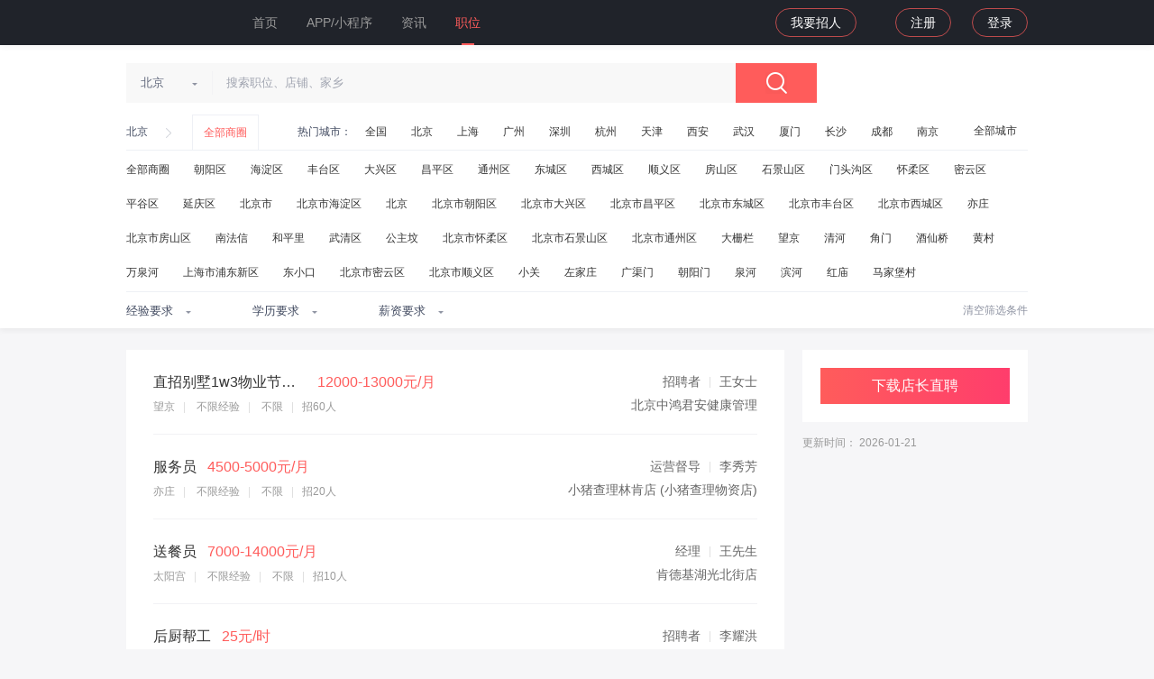

--- FILE ---
content_type: text/html;charset=UTF-8
request_url: https://www.dianzhangzhipin.com/p43035/
body_size: 11986
content:
<!doctype html>
<html lang="en">
<head>
    <meta charset="utf-8">
    <title>【招聘】-店长直聘 </title>
            <meta name="keywords"
                  content="行政经理招聘,行政经理人才招聘信息">

            <meta name="description"
                  content="行政经理招聘，了解更多行政经理招聘要求、工资待遇及最新招聘信息，就来店长直聘！">
        <script>
        // 如果浏览器版本低于IE9 跳转到浏览器升级页面
        if (navigator.appName == "Microsoft Internet Explorer" && parseInt(navigator.appVersion.split(";")[1].replace(/[ ]/g, "").replace("MSIE", "")) < 9) {
            window.location.href = '/update'
        }
    </script>
    <link rel="canonical" href="https://www.dianzhangzhipin.com/p43035/"/>
    <meta name="applicable-device" content="pc">
    <meta name="mobile-agent" content="format=html5;url=https://m.dianzhangzhipin.com/p43035/">
    <link href="/static/web/v1.0/common.css" rel="stylesheet">
    <link href="/static/web/v1.0/page/list/index.css" rel="stylesheet">
</head>
<body>
<div class="header">

    <div class="inner home-inner">
        <div class="logo"><a href="/" ka="header-home-logo"
                             title="店长直聘">
            <img alt="" src="/static/web/v1.0/images/logo.3a85a0.png" alt="店长直聘">
            <span>店长直聘</span>
        </a></div>
        <div class="nav">
            <ul>
                <li class="cur" id="header-homepage-li"><a href="/" ka="homepage-click">首页</a></li>
                <li class="" ka="app-click"><a href="/pc/download">APP/小程序</a></li>
                <li class="" id="header-news-li"><a href="/news/"
                                ka="consult-click">资讯</a></li>
                <li class="" id="header-jop-li"><a href="https://www.dianzhangzhipin.com/job/" ka="homepage-job-click">职位</a></li>

                </ul>
        </div>

        <div class="user-nav not-login">
                    <ul>
                        <li><a href="/pc/download" class="check-identity login">我要招人</a></li>
                        <li><a href="/pc/download" class="register" ka="register-click">注册</a></li>
                        <li><a href="/pc/download" class="login" ka="login-click">登录</a></li>
                    </ul>
                </div>
            </div>
</div><div id="filter-box">
    <div class="inner home-inner">
        <div class="search-box">
            <div class="search-form">
                <form action="/joblist/" method="get">
                    <div class="search-form-con">
                        <div class="city-sel">
                            <i class="line"></i>
                            <span class="label-text"><b>北京</b><i
                                    class="icon-arrow-down"></i></span>
                        </div>
                        <p class="ipt-wrap"><input type="text" name="query" ka="search-keyword"
                                                   value=""
                                                   autocomplete="off" class="ipt-search" maxlength="50"
                                                   placeholder="搜索职位、店铺、家乡"></p>
                    </div>
                    <input type="hidden" name="cityCode" class="city-code" value="7">
                    <input type="hidden" name="code" class="position-code" value="43035">
                    <button class="btn btn-search">搜索</button>
                    <div class="city-box">
                        <ul class="dorpdown-province">
                        </ul>
                        <div class="dorpdown-city">
                        </div>
                    </div>
                    <div class="position-box">
                        <div class="dropdown-menu">
                            <div class="select-tree" data-level="2"></div>
                        </div>
                    </div>
                </form>
            </div>
        </div>
        <div class="condition-box">
            <dl class="condition-city show-condition-district">
                <dd class="city-wrapper">
                    <a href="javascript:;" class="disabled">北京</a>
                    <em class="icon-arrow-right"></em>

                    <a href="javascript:;" class="link-district selected">全部商圈</a>

                        <span class="hot-text">热门城市：</span>
                    <a href="/c0-p43035/" ka="sel-city-100010000">全国</a>
                    <a href="/c7-p43035/" ka="sel-city-101010100">北京</a>
                    <a href="/c1-p43035/" ka="sel-city-101020100">上海</a>
                    <a href="/c34-p43035/" ka="sel-city-101280100">广州</a>
                    <a href="/c49-p43035/" ka="sel-city-101280600">深圳</a>
                    <a href="/c42-p43035/" ka="sel-city-101210100">杭州</a>
                    <a href="/c88-p43035/" ka="sel-city-101030100">天津</a>
                    <a href="/c105-p43035/" ka="sel-city-101110100">西安</a>
                    <a href="/c53-p43035/" ka="sel-city-101200100">武汉</a>
                    <a href="/c106-p43035/" ka="sel-city-101230200">厦门</a>
                    <a href="/c15-p43035/" ka="sel-city-101250100">长沙</a>
                    <a href="/c12-p43035/" ka="sel-city-101270100">成都</a>
                    <a href="/c2-p43035/" ka="sel-city-101180100">南京</a>
                    <a href="javascript:;" class="btn-allcity">全部城市</a>
                </dd>
            </dl>
            <dl class="condition-district show-condition-district">
                <dd>
                    <a class=""
                           href="/c7-p43035/a_全部商圈/" ka="sel-business-0">全部商圈</a>
                    <a class=""
                           href="/c7-p43035/a_朝阳区/" ka="sel-business-0">朝阳区</a>
                    <a class=""
                           href="/c7-p43035/a_海淀区/" ka="sel-business-0">海淀区</a>
                    <a class=""
                           href="/c7-p43035/a_丰台区/" ka="sel-business-0">丰台区</a>
                    <a class=""
                           href="/c7-p43035/a_大兴区/" ka="sel-business-0">大兴区</a>
                    <a class=""
                           href="/c7-p43035/a_昌平区/" ka="sel-business-0">昌平区</a>
                    <a class=""
                           href="/c7-p43035/a_通州区/" ka="sel-business-0">通州区</a>
                    <a class=""
                           href="/c7-p43035/a_东城区/" ka="sel-business-0">东城区</a>
                    <a class=""
                           href="/c7-p43035/a_西城区/" ka="sel-business-0">西城区</a>
                    <a class=""
                           href="/c7-p43035/a_顺义区/" ka="sel-business-0">顺义区</a>
                    <a class=""
                           href="/c7-p43035/a_房山区/" ka="sel-business-0">房山区</a>
                    <a class=""
                           href="/c7-p43035/a_石景山区/" ka="sel-business-0">石景山区</a>
                    <a class=""
                           href="/c7-p43035/a_门头沟区/" ka="sel-business-0">门头沟区</a>
                    <a class=""
                           href="/c7-p43035/a_怀柔区/" ka="sel-business-0">怀柔区</a>
                    <a class=""
                           href="/c7-p43035/a_密云区/" ka="sel-business-0">密云区</a>
                    <a class=""
                           href="/c7-p43035/a_平谷区/" ka="sel-business-0">平谷区</a>
                    <a class=""
                           href="/c7-p43035/a_延庆区/" ka="sel-business-0">延庆区</a>
                    <a class=""
                           href="/c7-p43035/a_北京市/" ka="sel-business-0">北京市</a>
                    <a class=""
                           href="/c7-p43035/a_北京市海淀区/" ka="sel-business-0">北京市海淀区</a>
                    <a class=""
                           href="/c7-p43035/a_北京/" ka="sel-business-0">北京</a>
                    <a class=""
                           href="/c7-p43035/a_北京市朝阳区/" ka="sel-business-0">北京市朝阳区</a>
                    <a class=""
                           href="/c7-p43035/a_北京市大兴区/" ka="sel-business-0">北京市大兴区</a>
                    <a class=""
                           href="/c7-p43035/a_北京市昌平区/" ka="sel-business-0">北京市昌平区</a>
                    <a class=""
                           href="/c7-p43035/a_北京市东城区/" ka="sel-business-0">北京市东城区</a>
                    <a class=""
                           href="/c7-p43035/a_北京市丰台区/" ka="sel-business-0">北京市丰台区</a>
                    <a class=""
                           href="/c7-p43035/a_北京市西城区/" ka="sel-business-0">北京市西城区</a>
                    <a class=""
                           href="/c7-p43035/a_亦庄/" ka="sel-business-0">亦庄</a>
                    <a class=""
                           href="/c7-p43035/a_北京市房山区/" ka="sel-business-0">北京市房山区</a>
                    <a class=""
                           href="/c7-p43035/a_南法信/" ka="sel-business-0">南法信</a>
                    <a class=""
                           href="/c7-p43035/a_和平里/" ka="sel-business-0">和平里</a>
                    <a class=""
                           href="/c7-p43035/a_武清区/" ka="sel-business-0">武清区</a>
                    <a class=""
                           href="/c7-p43035/a_公主坟/" ka="sel-business-0">公主坟</a>
                    <a class=""
                           href="/c7-p43035/a_北京市怀柔区/" ka="sel-business-0">北京市怀柔区</a>
                    <a class=""
                           href="/c7-p43035/a_北京市石景山区/" ka="sel-business-0">北京市石景山区</a>
                    <a class=""
                           href="/c7-p43035/a_北京市通州区/" ka="sel-business-0">北京市通州区</a>
                    <a class=""
                           href="/c7-p43035/a_大栅栏/" ka="sel-business-0">大栅栏</a>
                    <a class=""
                           href="/c7-p43035/a_望京/" ka="sel-business-0">望京</a>
                    <a class=""
                           href="/c7-p43035/a_清河/" ka="sel-business-0">清河</a>
                    <a class=""
                           href="/c7-p43035/a_角门/" ka="sel-business-0">角门</a>
                    <a class=""
                           href="/c7-p43035/a_酒仙桥/" ka="sel-business-0">酒仙桥</a>
                    <a class=""
                           href="/c7-p43035/a_黄村/" ka="sel-business-0">黄村</a>
                    <a class=""
                           href="/c7-p43035/a_万泉河/" ka="sel-business-0">万泉河</a>
                    <a class=""
                           href="/c7-p43035/a_上海市浦东新区/" ka="sel-business-0">上海市浦东新区</a>
                    <a class=""
                           href="/c7-p43035/a_东小口/" ka="sel-business-0">东小口</a>
                    <a class=""
                           href="/c7-p43035/a_北京市密云区/" ka="sel-business-0">北京市密云区</a>
                    <a class=""
                           href="/c7-p43035/a_北京市顺义区/" ka="sel-business-0">北京市顺义区</a>
                    <a class=""
                           href="/c7-p43035/a_小关/" ka="sel-business-0">小关</a>
                    <a class=""
                           href="/c7-p43035/a_左家庄/" ka="sel-business-0">左家庄</a>
                    <a class=""
                           href="/c7-p43035/a_广渠门/" ka="sel-business-0">广渠门</a>
                    <a class=""
                           href="/c7-p43035/a_朝阳门/" ka="sel-business-0">朝阳门</a>
                    <a class=""
                           href="/c7-p43035/a_泉河/" ka="sel-business-0">泉河</a>
                    <a class=""
                           href="/c7-p43035/a_滨河/" ka="sel-business-0">滨河</a>
                    <a class=""
                           href="/c7-p43035/a_红庙/" ka="sel-business-0">红庙</a>
                    <a class=""
                           href="/c7-p43035/a_马家堡村/" ka="sel-business-0">马家堡村</a>
                    </dd>
            </dl>

            </div>

        <div class="filter-select-box">
            <div class="dropdown-wrap">

                <span class="dropdown-select">
                         <input type="text" value="经验要求" ka="sel-degree" class="ipt" readonly="">
                             <i class="icon-select-arrow"></i>
                    <div class="dropdown-menu">
                        <ul>

                            <li>
                                    <a href="/c7-p43035/w_11001/" ka="sel-exp-11001不限">不限</a>
                                </li>
                            <li>
                                    <a href="/c7-p43035/w_11003/" ka="sel-exp-110030-1年">0-1年</a>
                                </li>
                            <li>
                                    <a href="/c7-p43035/w_11004/" ka="sel-exp-110041-3年">1-3年</a>
                                </li>
                            <li>
                                    <a href="/c7-p43035/w_11005/" ka="sel-exp-110053-5年">3-5年</a>
                                </li>
                            <li>
                                    <a href="/c7-p43035/w_11006/" ka="sel-exp-110065-10年">5-10年</a>
                                </li>
                            <li>
                                    <a href="/c7-p43035/w_11007/" ka="sel-exp-1100710年以上">10年以上</a>
                                </li>
                            </ul>
                    </div> 
                </span>
            </div>
            <div class="dropdown-wrap">

                <span class="dropdown-select">
                         <input type="text" value="学历要求" ka="sel-degree" class="ipt" readonly="">
                             <i class="icon-select-arrow"></i>
                    <div class="dropdown-menu">
                        <ul>

                            <li>
                                    <a href="/c7-p43035/d_20008/" ka="sel-deg-20008初中以下">初中以下</a>
                                </li>
                            <li>
                                    <a href="/c7-p43035/d_20001/" ka="sel-deg-20001初中">初中</a>
                                </li>
                            <li>
                                    <a href="/c7-p43035/d_20002/" ka="sel-deg-20002高中">高中</a>
                                </li>
                            <li>
                                    <a href="/c7-p43035/d_20003/" ka="sel-deg-20003职高">职高</a>
                                </li>
                            <li>
                                    <a href="/c7-p43035/d_20004/" ka="sel-deg-20004中专">中专</a>
                                </li>
                            <li>
                                    <a href="/c7-p43035/d_20005/" ka="sel-deg-20005大专">大专</a>
                                </li>
                            <li>
                                    <a href="/c7-p43035/d_20006/" ka="sel-deg-20006本科">本科</a>
                                </li>
                            <li>
                                    <a href="/c7-p43035/d_20007/" ka="sel-deg-20007硕士">硕士</a>
                                </li>
                            <li>
                                    <a href="/c7-p43035/d_20009/" ka="sel-deg-20009博士">博士</a>
                                </li>
                            </ul>
                    </div>
                </span>
            </div>
            <div class="dropdown-wrap">

                <span class="dropdown-select">
                         <input type="text" value="薪资要求" ka="sel-degree" class="ipt" readonly="">
                             <i class="icon-select-arrow"></i>
                    <div class="dropdown-menu">
                        <ul>

                            <li>
                                    <a href="/c7-p43035/s_0/" ka="sel-sar-0薪资不限">薪资不限</a>
                                </li>
                            <li>
                                    <a href="/c7-p43035/s_1/" ka="sel-sar-11500以下">1500以下</a>
                                </li>
                            <li>
                                    <a href="/c7-p43035/s_2/" ka="sel-sar-21500-3000">1500-3000</a>
                                </li>
                            <li>
                                    <a href="/c7-p43035/s_3/" ka="sel-sar-33000-5000">3000-5000</a>
                                </li>
                            <li>
                                    <a href="/c7-p43035/s_4/" ka="sel-sar-45000-8000">5000-8000</a>
                                </li>
                            <li>
                                    <a href="/c7-p43035/s_5/" ka="sel-sar-58000-10000">8000-10000</a>
                                </li>
                            <li>
                                    <a href="/c7-p43035/s_6/" ka="sel-sar-610000-15000">10000-15000</a>
                                </li>
                            <li>
                                    <a href="/c7-p43035/s_7/" ka="sel-sar-715000以上">15000以上</a>
                                </li>
                            </ul>
                    </div>
                </span>
            </div>
            <a href="/c7-p43035/?query=" ka="empty-filter" class="empty-filter">清空筛选条件</a>
        </div>
    </div>
</div>


<div id="main" class="inner home-inner">
    <div class="job-box search-job-list-wrap">
        <div class="sider">

            <!-- <div class="sign-wrap sign-wrap-v2">
        <div class="sign-form sign-sms">
            <canvas id="sign-side" width="250" height="50"></canvas>
            <h3 class="title">店长喊你来工作</h3>

            <form action="/login/logincode.json" method="post">
                <div class="tip-error tip-error-form"></div>
                <div class="form-row row-select">
                    <span class="ipt-wrap"><i class="icon-sign-phone"></i><input type="tel"
                                                                                 class="ipt ipt-phone required"
                                                                                 eka="signin-account" placeholder="手机号"
                                                                                 maxlength="11" name="phone"></span>
                    <div class="tip-error"></div>
                </div>
                <div class="form-row">
                    <div class="row-code" id="loginVerrifyCode2">
                    </div>
                    <div class="tip-error"></div>

                    <input type="hidden" name="csessionId" value="">
                    <input type="hidden" name="csig" value="">
                    <input type="hidden" name="ctoken" value="">
                    <input type="hidden" name="cscene" value="nc_login" value="">
                    <input type="hidden" value="FFFF0N00000000006DC1" name="cappKey" value="">
                </div>

                <div class="form-row">
                <span class="ipt-wrap">
                    <i class="icon-sign-sms"></i>
                    <input type="text" class="ipt ipt-sms required" placeholder="短信验证码" name="phoneCode" maxlength="6">
                    <input type="hidden" name="smsType" value="1">
                    <button type="button" class="btn btn-sms"
                            data-url="/smsActiveCode/sendCode.json?type=2 ">发送验证码</button>
                </span>
                    <div class="tip-error"></div>
                </div>
                <div class="form-btn">
                    <button type="submit" class="btn">登录/注册</button>
                </div>
                <div class="text-tip">
                    <label>
                        <input type="checkbox" class="agree-policy" name="policy" checked>
                        <span>同意店长直聘</span>
                        <a href="/home/wap/help" target="_blank">用户协议及隐私政策</a>
                    </label>
                </div>
            </form>
        </div>
    </div>
 -->

            <div class="complete-appdown">
                <a href="javascript:showAppDown();" class="btn">下载店长直聘</a>
            </div>
            <div class="color-666 f12 mt10 updateAt">
                更新时间： 2026-01-21</div>
        </div>
        <div class="job-wrap">

            <div class="job-list">
                        <ul>
                            <li>
                                    <a href="/job/1Xd43tW1FVY~.html" class="info-primary">
                                        <div class="name ft-medium">
                                            <div class="job-title">直招别墅1w3物业节日三薪</div>
                                            <span class="red">12000-13000元/月</span>
                                        </div>
                                        <p>
                                            望京<em class="vline"></em>
                                            不限经验<em class="vline"></em>
                                            不限<em class="vline"></em>招60人
                                            </p>
                                    </a>

                                    <div class="info-publis">
                                        <div class="name">
                                            <img alt="" src="https://img.dianzhangzhipin.com/blueapp/header/image/20251018/08f7fd7e95a9ad9288f6d05f2e473b6bd4aabd8d5e3e06a763a0b078a9a8d9c3375d7a77fd3d025d.png.webp">
                                            招聘者<em class="vline"></em>王女士</div>
                                        <a href="/store/2021-0Hd739y9EVNW.html" class="info-company">
                                            北京中鸿君安健康管理</a>
                                    </div>
                                </li>

                            <li>
                                    <a href="/job/0HFz2di0GA~~.html" class="info-primary">
                                        <div class="name ft-medium">
                                            <div class="job-title">服务员</div>
                                            <span class="red">4500-5000元/月</span>
                                        </div>
                                        <p>
                                            亦庄<em class="vline"></em>
                                            不限经验<em class="vline"></em>
                                            不限<em class="vline"></em>招20人
                                            </p>
                                    </a>

                                    <div class="info-publis">
                                        <div class="name">
                                            <img alt="" src="https://img.dianzhangzhipin.com/blueapp/header/image/20251202/08f7fd7e95a9ad924c344451bbd719c5456e677f3d1e2440ea3d64494112502a2940788a85c93850_s.jpg.webp">
                                            运营督导<em class="vline"></em>李秀芳</div>
                                        <a href="/store/2021-1nZ-3NS8E1dU.html" class="info-company">
                                            小猪查理林肯店
                                                (小猪查理物资店)</p>
                                            </a>
                                    </div>
                                </li>

                            <li>
                                    <a href="/job/1XR40ty-GFs~.html" class="info-primary">
                                        <div class="name ft-medium">
                                            <div class="job-title">送餐员</div>
                                            <span class="red">7000-14000元/月</span>
                                        </div>
                                        <p>
                                            太阳宫<em class="vline"></em>
                                            不限经验<em class="vline"></em>
                                            不限<em class="vline"></em>招10人
                                            </p>
                                    </a>

                                    <div class="info-publis">
                                        <div class="name">
                                            <img alt="" src="https://img.dianzhangzhipin.com/blueapp/header/images/image/20210318/20bcd3b0e82d7ed0de4cc57015e87cbb.png?x-oss-process=image/resize,w_200/quality,q_80">
                                            经理<em class="vline"></em>王先生</div>
                                        <a href="/store/2021-1HJ-3Nq0EFI~.html" class="info-company">
                                            肯德基湖光北街店</a>
                                    </div>
                                </li>

                            <li>
                                    <a href="/job/1Xd43N69GVQ~.html" class="info-primary">
                                        <div class="name ft-medium">
                                            <div class="job-title">后厨帮工</div>
                                            <span class="red">25元/时</span>
                                        </div>
                                        <p>
                                            新街口<em class="vline"></em>
                                            不限经验<em class="vline"></em>
                                            不限<em class="vline"></em>招1人
                                            </p>
                                    </a>

                                    <div class="info-publis">
                                        <div class="name">
                                            <img alt="" src="https://img.bosszhipin.com/beijin/upload/avatar/20210524/d49704b3dc6b9ca573172e4718c9394a2a85a8d219e5bbed374d21015df438f6.png">
                                            招聘者<em class="vline"></em>李耀洪</div>
                                        <a href="/store/2021-0nd63N-0EFJY.html" class="info-company">
                                            北京高惠餐饮管理</a>
                                    </div>
                                </li>

                            <li>
                                    <a href="/job/1Xd43N2_GFI~.html" class="info-primary">
                                        <div class="name ft-medium">
                                            <div class="job-title">1w3别墅物业巡查节日三薪</div>
                                            <span class="red">12000-13000元/月</span>
                                        </div>
                                        <p>
                                            不限经验<em class="vline"></em>
                                            不限<em class="vline"></em>招60人
                                            </p>
                                    </a>

                                    <div class="info-publis">
                                        <div class="name">
                                            <img alt="" src="https://img.dianzhangzhipin.com/blueapp/header/image/20251113/08f7fd7e95a9ad92dd8800e8752df54ae8ae25494cc832dd6d803a596f94836ce0522eff05f40bbb.png.webp">
                                            招聘者<em class="vline"></em>范格格</div>
                                        <a href="/store/2021-0Hd-2NW1FVtS.html" class="info-company">
                                            北京零度传奇机械设备</a>
                                    </div>
                                </li>

                            <li>
                                    <a href="/job/1XZ43dy6GVI~.html" class="info-primary">
                                        <div class="name ft-medium">
                                            <div class="job-title">电工</div>
                                            <span class="red">5000-6500元/月</span>
                                        </div>
                                        <p>
                                            大屯<em class="vline"></em>
                                            1-3年经验<em class="vline"></em>
                                            不限<em class="vline"></em>招1人
                                            </p>
                                    </a>

                                    <div class="info-publis">
                                        <div class="name">
                                            <img alt="" src="https://img.dianzhangzhipin.com/blueapp/header/images/image/20180711/2c42ca73929682ec90d23800cc75aaa5.jpg?x-oss-process=image/resize,w_200/quality,q_80">
                                            店长<em class="vline"></em>陈清荣</div>
                                        <a href="/store/2021-1nZ-3tS_E1RR.html" class="info-company">
                                            北京金海湾酒店</a>
                                    </div>
                                </li>

                            <li>
                                    <a href="/job/1nJy3d66GVI~.html" class="info-primary">
                                        <div class="name ft-medium">
                                            <div class="job-title">火锅店后厨</div>
                                            <span class="red">4500-5000元/月</span>
                                        </div>
                                        <p>
                                            回龙观<em class="vline"></em>
                                            不限经验<em class="vline"></em>
                                            不限<em class="vline"></em>招3人
                                            </p>
                                    </a>

                                    <div class="info-publis">
                                        <div class="name">
                                            <img alt="" src="https://img.bosszhipin.com/beijin/upload/avatar/20201111/a750cffd6760a84d6c853b045d11dcaddaddbeb7bae688c743f5a54ca5c96f1a.jpg">
                                            经理<em class="vline"></em>李先生</div>
                                        <a href="/store/2021-0nR929S0E1FX.html" class="info-company">
                                            丛林双餐饮
                                                (龙域店)</p>
                                            </a>
                                    </div>
                                </li>

                            <li>
                                    <a href="/job/1nB929W_F1E~.html" class="info-primary">
                                        <div class="name ft-medium">
                                            <div class="job-title">凉菜厨师</div>
                                            <span class="red">4500-7500元/月</span>
                                        </div>
                                        <p>
                                            六里桥<em class="vline"></em>
                                            不限经验<em class="vline"></em>
                                            不限<em class="vline"></em>招5人
                                            </p>
                                    </a>

                                    <div class="info-publis">
                                        <div class="name">
                                            <img alt="" src="https://img.dianzhangzhipin.com/blueapp/header/images/image/20220306/8584d1bf2f1185748c3ad3995fb5cd05.jpg?x-oss-process=image/resize,w_200/quality,q_80">
                                            厨师长<em class="vline"></em>高学阔</div>
                                        <a href="/store/2021-1XR-3tS7F1dY.html" class="info-company">
                                            北京草原优品餐饮...</a>
                                    </div>
                                </li>

                            <li>
                                    <a href="/job/1XZz2Nq6EVM~.html" class="info-primary">
                                        <div class="name ft-medium">
                                            <div class="job-title">酒店前台</div>
                                            <span class="red">5000-5500元/月</span>
                                        </div>
                                        <p>
                                            安华<em class="vline"></em>
                                            1-3年经验<em class="vline"></em>
                                            不限<em class="vline"></em>招2人
                                            </p>
                                    </a>

                                    <div class="info-publis">
                                        <div class="name">
                                            <img alt="" src="https://img.dianzhangzhipin.com/blueapp/header/image/20240604/08f7fd7e95a9ad92a138de644c60239ced600b4648aee3071036e7d061ecb026b461e06fd8ef49dd.png.webp">
                                            主管<em class="vline"></em>国女士</div>
                                        <a href="/store/2021-0XZz2Nm7F1pT.html" class="info-company">
                                            相廷酒店管理
                                                (北京享缘精品智能酒店)</p>
                                            </a>
                                    </div>
                                </li>

                            <li>
                                    <a href="/job/33183ti7Ew~~.html" class="info-primary">
                                        <div class="name ft-medium">
                                            <div class="job-title">杀鱼岗位</div>
                                            <span class="red">5500-6000元/月</span>
                                        </div>
                                        <p>
                                            花家地<em class="vline"></em>
                                            不限经验<em class="vline"></em>
                                            不限<em class="vline"></em>招5人
                                            </p>
                                    </a>

                                    <div class="info-publis">
                                        <div class="name">
                                            <img alt="" src="https://img.dianzhangzhipin.com/blueapp/header/images/image/20220329/147d8dee2c27904637a700a59a4a77ac.png?x-oss-process=image/resize,w_200/quality,q_80">
                                            店长<em class="vline"></em>李海</div>
                                        <a href="/store/2021-0nR_3t-7Flc~.html" class="info-company">
                                            北京望腾凯餐饮
                                                (鲜潭望京店)</p>
                                            </a>
                                    </div>
                                </li>

                            <li>
                                    <a href="/job/1XR_39u7Fls~.html" class="info-primary">
                                        <div class="name ft-medium">
                                            <div class="job-title">凉菜厨师</div>
                                            <span class="red">5000-6000元/月</span>
                                        </div>
                                        <p>
                                            太阳宫<em class="vline"></em>
                                            不限经验<em class="vline"></em>
                                            不限<em class="vline"></em>招1人
                                            </p>
                                    </a>

                                    <div class="info-publis">
                                        <div class="name">
                                            <img alt="" src="https://img.dianzhangzhipin.com/blueapp/header/image/20240728/08f7fd7e95a9ad926da3469f98b12a47d733630aa2ea92db1d5a6c47704ce2e6f651f3550d4d0e02_s.jpg.webp">
                                            招聘者<em class="vline"></em>王巍</div>
                                        <a href="/store/2021-0XJz2966E1FW.html" class="info-company">
                                            北京邻家和商贸中心</a>
                                    </div>
                                </li>

                            <li>
                                    <a href="/job/1Xd43tW1E1o~.html" class="info-primary">
                                        <div class="name ft-medium">
                                            <div class="job-title">1w3别墅物业巡查</div>
                                            <span class="red">12000-13000元/月</span>
                                        </div>
                                        <p>
                                            望京<em class="vline"></em>
                                            不限经验<em class="vline"></em>
                                            不限<em class="vline"></em>招60人
                                            </p>
                                    </a>

                                    <div class="info-publis">
                                        <div class="name">
                                            <img alt="" src="https://img.dianzhangzhipin.com/blueapp/header/image/20251018/08f7fd7e95a9ad9288f6d05f2e473b6bd4aabd8d5e3e06a763a0b078a9a8d9c3375d7a77fd3d025d.png.webp">
                                            招聘者<em class="vline"></em>王女士</div>
                                        <a href="/store/2021-0Hd739y9EVNW.html" class="info-company">
                                            北京中鸿君安健康管理</a>
                                    </div>
                                </li>

                            <li>
                                    <a href="/job/1Xd63dq0F1Y~.html" class="info-primary">
                                        <div class="name ft-medium">
                                            <div class="job-title">招聘洗碗工，会切菜配菜的来</div>
                                            <span class="red">4000-6000元/月</span>
                                        </div>
                                        <p>
                                            程林庄<em class="vline"></em>
                                            不限经验<em class="vline"></em>
                                            不限<em class="vline"></em>招1人
                                            </p>
                                    </a>

                                    <div class="info-publis">
                                        <div class="name">
                                            <img alt="" src="https://img.dianzhangzhipin.com/dz/static/2022/udc6u3tfhq1660718014262.png?x-oss-process=image/resize,w_200">
                                            老板<em class="vline"></em>李先生</div>
                                        <a href="/store/2021-1nJ83925EQ~~.html" class="info-company">
                                            天津市河东区祥泰...</a>
                                    </div>
                                </li>

                            <li>
                                    <a href="/job/1n153di5EFI~.html" class="info-primary">
                                        <div class="name ft-medium">
                                            <div class="job-title">配菜打荷男女不限</div>
                                            <span class="red">5500-6500元/月</span>
                                        </div>
                                        <p>
                                            来广营<em class="vline"></em>
                                            不限经验<em class="vline"></em>
                                            不限<em class="vline"></em>招3人
                                            </p>
                                    </a>

                                    <div class="info-publis">
                                        <div class="name">
                                            <img alt="" src="https://img.dianzhangzhipin.com/dz/static/2023/px7nridejl1701311107243.png.webp?x-oss-process=image/resize,w_200">
                                            厨师长<em class="vline"></em>包先生</div>
                                        <a href="/store/2021-0nd72Nq6GFNT.html" class="info-company">
                                            紫光园
                                                (北苑东路店)</p>
                                            </a>
                                    </div>
                                </li>

                            <li>
                                    <a href="/job/1nBy3Nq_E1Y~.html" class="info-primary">
                                        <div class="name ft-medium">
                                            <div class="job-title">收银</div>
                                            <span class="red">5500-7500元/月</span>
                                        </div>
                                        <p>
                                            成寿寺<em class="vline"></em>
                                            1-3年经验<em class="vline"></em>
                                            高中/中专/职高<em class="vline"></em>招2人
                                            </p>
                                    </a>

                                    <div class="info-publis">
                                        <div class="name">
                                            <img alt="" src="https://img.dianzhangzhipin.com/blueapp/header/images/image/20211028/f8b6f8939224642f2254b53e89189e79.png?x-oss-process=image/resize,w_200/quality,q_80">
                                            招聘者<em class="vline"></em>刘云峰</div>
                                        <a href="/store/2021-1nZ53dy1EVBW.html" class="info-company">
                                            明辉伟诚台球</a>
                                    </div>
                                </li>

                            <li>
                                    <a href="/job/1Xd729-9EVs~.html" class="info-primary">
                                        <div class="name ft-medium">
                                            <div class="job-title">促销员</div>
                                            <span class="red">7000-7500元/月</span>
                                        </div>
                                        <p>
                                            不限经验<em class="vline"></em>
                                            不限</p>
                                    </a>

                                    <div class="info-publis">
                                        <div class="name">
                                            <img alt="" src="https://img.bosszhipin.com/beijin/upload/avatar/20210216/2687789a4613d404b750c4445a50b127ec4ee6b7c6a73f1b199813476d12bcbb.png">
                                            经理<em class="vline"></em>王先生</div>
                                        <a href="/store/2021-0nV_09W7GVVR.html" class="info-company">
                                            云缘居</a>
                                    </div>
                                </li>

                            <li>
                                    <a href="/job/1Xd409q4GFE~.html" class="info-primary">
                                        <div class="name ft-medium">
                                            <div class="job-title">高薪诚聘服务员及领班2名</div>
                                            <span class="red">4000-6000元/月</span>
                                        </div>
                                        <p>
                                            太阳宫<em class="vline"></em>
                                            不限经验<em class="vline"></em>
                                            不限<em class="vline"></em>招2人
                                            </p>
                                    </a>

                                    <div class="info-publis">
                                        <div class="name">
                                            <img alt="" src="https://img.bosszhipin.com/boss/avatar/avatar_7.png">
                                            经理<em class="vline"></em>王峰</div>
                                        <a href="/store/2021-0nZ_2tu7EFVY.html" class="info-company">
                                            老诚金庄园</a>
                                    </div>
                                </li>

                            <li>
                                    <a href="/job/1XZ53d68FVY~.html" class="info-primary">
                                        <div class="name ft-medium">
                                            <div class="job-title">高级裱花师</div>
                                            <span class="red">7500-12000元/月</span>
                                        </div>
                                        <p>
                                            朝外<em class="vline"></em>
                                            5-10年经验<em class="vline"></em>
                                            不限<em class="vline"></em>招1人
                                            </p>
                                    </a>

                                    <div class="info-publis">
                                        <div class="name">
                                            <img alt="" src="https://img.dianzhangzhipin.com/blueapp/header/image/20241013/08f7fd7e95a9ad92f527242a18425e92ddd41d169f19ea36d67c609815613e378a2cda8b79972225_s.jpg.webp">
                                            主管<em class="vline"></em>丁婵</div>
                                        <a href="/store/2021-1HZ639i4.html" class="info-company">
                                            北京樱桃大满贯餐饮</a>
                                    </div>
                                </li>

                            <li>
                                    <a href="/job/1Xd42ti5GVQ~.html" class="info-primary">
                                        <div class="name ft-medium">
                                            <div class="job-title">咖啡配送员</div>
                                            <span class="red">8000-11000元/月</span>
                                        </div>
                                        <p>
                                            东小口<em class="vline"></em>
                                            不限经验<em class="vline"></em>
                                            不限</p>
                                    </a>

                                    <div class="info-publis">
                                        <div class="name">
                                            <img alt="" src="https://img.dianzhangzhipin.com/blueapp/header/image/20251103/08f7fd7e95a9ad92f41bc0ab2b74ef429690b15c7e523c48e18f2d73c5ee268292f92105daac48e8.png.webp">
                                            招聘者<em class="vline"></em>李女士</div>
                                        <a href="/store/2021-0Hd629S7EldR.html" class="info-company">
                                            北京瑞吉咖啡有限...</a>
                                    </div>
                                </li>

                            <li>
                                    <a href="/job/1n182dW-FFQ~.html" class="info-primary">
                                        <div class="name ft-medium">
                                            <div class="job-title">场内摆球服务员</div>
                                            <span class="red">5500-7000元/月</span>
                                        </div>
                                        <p>
                                            成寿寺<em class="vline"></em>
                                            1-3年经验<em class="vline"></em>
                                            高中/中专/职高<em class="vline"></em>招5人
                                            </p>
                                    </a>

                                    <div class="info-publis">
                                        <div class="name">
                                            <img alt="" src="https://img.dianzhangzhipin.com/blueapp/header/images/image/20211028/f8b6f8939224642f2254b53e89189e79.png?x-oss-process=image/resize,w_200/quality,q_80">
                                            招聘者<em class="vline"></em>刘云峰</div>
                                        <a href="/store/2021-1nZ53dy1EVBW.html" class="info-company">
                                            明辉伟诚台球</a>
                                    </div>
                                </li>

                            </ul>
                    </div>
                <div class="page">
                <a href="javascript:;" class="prev disabled"></a>
                    <a href="javascript:;" class="cur" ka="page-cur-1">1</a>
                <a href="/c7-p43035/?page=2">2</a>

                        <a href="/c7-p43035/?page=2"
                           ka="page-next" class="next"></a>
                    </div>
        </div>
    </div>

    <!-- 新增tab推荐START -->
<div id="recommends" class="recommends">
    <ul class="recommentd-nav">

        <li class="cur"><a href="javascript:;">相关推荐</a></li>
        <li><a href="javascript:;">推荐店铺</a></li>
        <li><a href="javascript:;">热门城市</a></li>
        <li><a href="javascript:;">热门职位</a></li>
        <li><a href="javascript:;">周边城市</a></li>
        </ul>

    <div class="recommentd-content">

        <div class="item-panel cur">
                <ul class="clearfix">
                    <li><a href="/p41281/" title="会计招聘">会计招聘</a>
                        </li>
                    <li><a href="/p41346/" title="家教招聘">家教招聘</a>
                        </li>
                    <li><a href="/p41285/" title="零配件销售招聘">零配件销售招聘</a>
                        </li>
                    <li><a href="/p41031/" title="人事经理招聘">人事经理招聘</a>
                        </li>
                    <li><a href="/p41287/" title="高尔夫教练招聘">高尔夫教练招聘</a>
                        </li>
                    <li><a href="/p41351/" title="教务管理招聘">教务管理招聘</a>
                        </li>
                    <li><a href="/p41480/" title="验光师招聘">验光师招聘</a>
                        </li>
                    <li><a href="/p41422/" title="媒介品牌招聘">媒介品牌招聘</a>
                        </li>
                    <li><a href="/p41486/" title="舞蹈老师招聘">舞蹈老师招聘</a>
                        </li>
                    <li><a href="/p41041/" title="培训经理招聘">培训经理招聘</a>
                        </li>
                    <li><a href="/p41427/" title="平面设计招聘">平面设计招聘</a>
                        </li>
                    <li><a href="/p41491/" title="保育员招聘">保育员招聘</a>
                        </li>
                    <li><a href="/p41432/" title="CAD制图招聘">CAD制图招聘</a>
                        </li>
                    <li><a href="/p41496/" title="轮滑教练招聘">轮滑教练招聘</a>
                        </li>
                    <li><a href="/p41501/" title="婚礼策划招聘">婚礼策划招聘</a>
                        </li>
                    <li><a href="/p41374/" title="护士招聘">护士招聘</a>
                        </li>
                    <li><a href="/p43040/" title="法务经理招聘">法务经理招聘</a>
                        </li>
                    <li><a href="/p43041/" title="销售专员招聘">销售专员招聘</a>
                        </li>
                    <li><a href="/p41314/" title="电商客服招聘">电商客服招聘</a>
                        </li>
                    <li><a href="/p43046/" title="商务总监招聘">商务总监招聘</a>
                        </li>
                    <li><a href="/p41004/" title="销售助理招聘">销售助理招聘</a>
                        </li>
                    <li><a href="/p41324/" title="库房管理招聘">库房管理招聘</a>
                        </li>
                    <li><a href="/p43053/" title="外贸业务员招聘">外贸业务员招聘</a>
                        </li>
                    <li><a href="/p41010/" title="网络销售招聘">网络销售招聘</a>
                        </li>
                    <li><a href="/p41140/" title="健身教练招聘">健身教练招聘</a>
                        </li>
                    <li><a href="/p41333/" title="成本管理招聘">成本管理招聘</a>
                        </li>
                    <li><a href="/p41145/" title="高尔夫助理招聘">高尔夫助理招聘</a>
                        </li>
                    <li><a href="/p41018/" title="销售培训师招聘">销售培训师招聘</a>
                        </li>
                    <li><a href="/p41213/" title="其他招聘">其他招聘</a>
                        </li>
                    </ul>
            </div>
        <div class="item-panel">
                <ul class="clearfix">
                    <li>
                            <a href="/store/2021-0nN93d27E1M~.html"
                               title="晋东家餐厅" ka="seo-brand-1">晋东家餐厅</a></li>
                    <li>
                            <a href="/store/2021-1nV_29y7EFU~.html"
                               title="太原嘉晟" ka="seo-brand-1">太原嘉晟</a></li>
                    <li>
                            <a href="/store/2021-0nN-2t6_ElI~.html"
                               title="山西鑫合记餐饮管理有限公司" ka="seo-brand-1">山西鑫合记餐饮管理有限公司</a></li>
                    <li>
                            <a href="/store/2021-0HF52t6-GVs~.html"
                               title="捞牛餐厅" ka="seo-brand-1">捞牛餐厅</a></li>
                    <li>
                            <a href="/store/2021-3nN-3NW8FFU~.html"
                               title="太原市万柏林区翠河茶餐厅" ka="seo-brand-1">太原市万柏林区翠河茶餐厅</a></li>
                    <li>
                            <a href="/store/2021-1XR_2Ni-GVJQ.html"
                               title="苏州方素餐饮有限公司" ka="seo-brand-1">苏州方素餐饮有限公司</a></li>
                    <li>
                            <a href="/store/2021-1H1_3d24ElI~.html"
                               title="太原市一起播网络传媒有限公司" ka="seo-brand-1">太原市一起播网络传媒有限公司</a></li>
                    <li>
                            <a href="/store/2021-0XZ70ti1EVI~.html"
                               title="太原市小店区和泰中环居业房地产经纪服务部" ka="seo-brand-1">太原市小店区和泰中环居业房地产经纪服务部</a></li>
                    <li>
                            <a href="/store/2021-0nV73NW0F1M~.html"
                               title="太原市小店区付晓梦江南水煎快餐店" ka="seo-brand-1">太原市小店区付晓梦江南水煎快餐店</a></li>
                    <li>
                            <a href="/store/2021-1nZ-2dy7F1M~.html"
                               title="悦食汇餐饮" ka="seo-brand-1">悦食汇餐饮</a></li>
                    <li>
                            <a href="/store/2021-1XJz2Nm0F1U~.html"
                               title="太原市迎泽区漾美..." ka="seo-brand-1">太原市迎泽区漾美...</a></li>
                    <li>
                            <a href="/store/2021-0nZz2t20EFo~.html"
                               title="太原市小店区和泰荣加中环房地产经纪服务部" ka="seo-brand-1">太原市小店区和泰荣加中环房地产经纪服务部</a></li>
                    <li>
                            <a href="/store/2021-1HV509-8FFs~.html"
                               title="我爱我家" ka="seo-brand-1">我爱我家</a></li>
                    <li>
                            <a href="/store/2021-1XR-2tu_EVJR.html"
                               title="太原市小店区味鲜美小吃店" ka="seo-brand-1">太原市小店区味鲜美小吃店</a></li>
                    <li>
                            <a href="/store/2021-1Hxy2Nm7E1s~.html"
                               title="太原市小店区帕森健身服务部" ka="seo-brand-1">太原市小店区帕森健身服务部</a></li>
                    <li>
                            <a href="/store/2021-1HV_2tu_GFo~.html"
                               title="兴隆记" ka="seo-brand-1">兴隆记</a></li>
                    <li>
                            <a href="/store/2021-0Hdz39i_Elc~.html"
                               title="奈九餐厅" ka="seo-brand-1">奈九餐厅</a></li>
                    <li>
                            <a href="/store/2021-0nd_3NS_ElM~.html"
                               title="老味道砂锅" ka="seo-brand-1">老味道砂锅</a></li>
                    <li>
                            <a href="/store/2021-1XR_2t6_FFZX.html"
                               title="顺溜削面(太航店)" ka="seo-brand-1">顺溜削面(太航店)</a></li>
                    <li>
                            <a href="/store/2021-0HV439-8E1Y~.html"
                               title="太原市万柏林区柯宇理发店" ka="seo-brand-1">太原市万柏林区柯宇理发店</a></li>
                    <li>
                            <a href="/store/2021-1HB-2NW6FVo~.html"
                               title="太原市万柏林区读者之家百货经销部" ka="seo-brand-1">太原市万柏林区读者之家百货经销部</a></li>
                    <li>
                            <a href="/store/2021-1HR73Ni_FlY~.html"
                               title="太原伟业我爱我家房地产经纪有限公司蓝山店" ka="seo-brand-1">太原伟业我爱我家房地产经纪有限公司蓝山店</a></li>
                    <li>
                            <a href="/store/2021-03V73968EFc~.html"
                               title="太原市万柏林区锦上" ka="seo-brand-1">太原市万柏林区锦上</a></li>
                    <li>
                            <a href="/store/2021-1nZ-39q0EFJQ.html"
                               title="太原市万柏林区安怡宫服饰店" ka="seo-brand-1">太原市万柏林区安怡宫服饰店</a></li>
                    <li>
                            <a href="/store/2021-0HJ429y5F1M~.html"
                               title="太原市万柏林区兰亭贰号足浴馆" ka="seo-brand-1">太原市万柏林区兰亭贰号足浴馆</a></li>
                    <li>
                            <a href="/store/2021-1XR_2tS1EFBZ.html"
                               title="太原市万柏林区瑞佳丽服饰店" ka="seo-brand-1">太原市万柏林区瑞佳丽服饰店</a></li>
                    <li>
                            <a href="/store/2021-03x92N60GFA~.html"
                               title="太兴餐厅" ka="seo-brand-1">太兴餐厅</a></li>
                    <li>
                            <a href="/store/2021-0Hd42Ni_E1o~.html"
                               title="太仓雪庐餐饮有限公司" ka="seo-brand-1">太仓雪庐餐饮有限公司</a></li>
                    <li>
                            <a href="/store/2021-1Xx83tq6E1Q~.html"
                               title="凡恩科技" ka="seo-brand-1">凡恩科技</a></li>
                    <li>
                            <a href="/store/2021-0nB63dW0E1A~.html"
                               title="别浪地餐饮" ka="seo-brand-1">别浪地餐饮</a></li>
                    </ul>
            </div>
        <div class="item-panel">
                <ul class="clearfix">
                    <li><a href="/c91/" title="太原招聘" ka="seo-city-1">太原招聘</a>
                        </li>
                    <li><a href="/c32/" title="贵阳招聘" ka="seo-city-1">贵阳招聘</a>
                        </li>
                    <li><a href="/c85/" title="石家庄招聘" ka="seo-city-1">石家庄招聘</a>
                        </li>
                    <li><a href="/c156/" title="昆明招聘" ka="seo-city-1">昆明招聘</a>
                        </li>
                    <li><a href="/c45/" title="海口招聘" ka="seo-city-1">海口招聘</a>
                        </li>
                    <li><a href="/c105/" title="西安招聘" ka="seo-city-1">西安招聘</a>
                        </li>
                    <li><a href="/c15/" title="长沙招聘" ka="seo-city-1">长沙招聘</a>
                        </li>
                    <li><a href="/c177/" title="乌鲁木齐招聘" ka="seo-city-1">乌鲁木齐招聘</a>
                        </li>
                    <li><a href="/c2/" title="南京招聘" ka="seo-city-1">南京招聘</a>
                        </li>
                    <li><a href="/c51/" title="沈阳招聘" ka="seo-city-1">沈阳招聘</a>
                        </li>
                    <li><a href="/c7/" title="北京招聘" ka="seo-city-1">北京招聘</a>
                        </li>
                    <li><a href="/c88/" title="天津招聘" ka="seo-city-1">天津招聘</a>
                        </li>
                    <li><a href="/c42/" title="杭州招聘" ka="seo-city-1">杭州招聘</a>
                        </li>
                    <li><a href="/c163/" title="宁波招聘" ka="seo-city-1">宁波招聘</a>
                        </li>
                    <li><a href="/c28/" title="东莞招聘" ka="seo-city-1">东莞招聘</a>
                        </li>
                    <li><a href="/c49/" title="深圳招聘" ka="seo-city-1">深圳招聘</a>
                        </li>
                    <li><a href="/c53/" title="武汉招聘" ka="seo-city-1">武汉招聘</a>
                        </li>
                    <li><a href="/c108/" title="西宁招聘" ka="seo-city-1">西宁招聘</a>
                        </li>
                    <li><a href="/c55/" title="济南招聘" ka="seo-city-1">济南招聘</a>
                        </li>
                    <li><a href="/c124/" title="银川招聘" ka="seo-city-1">银川招聘</a>
                        </li>
                    <li><a href="/c8/" title="大连招聘" ka="seo-city-1">大连招聘</a>
                        </li>
                    <li><a href="/c75/" title="青岛招聘" ka="seo-city-1">青岛招聘</a>
                        </li>
                    <li><a href="/c66/" title="兰州招聘" ka="seo-city-1">兰州招聘</a>
                        </li>
                    <li><a href="/c41/" title="合肥招聘" ka="seo-city-1">合肥招聘</a>
                        </li>
                    <li><a href="/c50/" title="苏州招聘" ka="seo-city-1">苏州招聘</a>
                        </li>
                    </ul>
            </div>
        <div class="item-panel">
                <ul class="clearfix">
                    <li><a href="/p43034/" title="行政主管招聘" ka="seo-city-1">行政主管招聘</a></li>
                    <li><a href="/p43035/" title="行政经理招聘" ka="seo-city-1">行政经理招聘</a></li>
                    <li><a href="/p43036/" title="结算招聘" ka="seo-city-1">结算招聘</a></li>
                    <li><a href="/p43037/" title="税务招聘" ka="seo-city-1">税务招聘</a></li>
                    <li><a href="/p43038/" title="财务主管招聘" ka="seo-city-1">财务主管招聘</a></li>
                    <li><a href="/p43039/" title="法务招聘" ka="seo-city-1">法务招聘</a></li>
                    <li><a href="/p43040/" title="法务经理招聘" ka="seo-city-1">法务经理招聘</a></li>
                    <li><a href="/p41027/" title="文员招聘" ka="seo-city-1">文员招聘</a></li>
                    <li><a href="/p41028/" title="前台招聘" ka="seo-city-1">前台招聘</a></li>
                    <li><a href="/p41029/" title="秘书招聘" ka="seo-city-1">秘书招聘</a></li>
                    <li><a href="/p41030/" title="人事专员招聘" ka="seo-city-1">人事专员招聘</a></li>
                    <li><a href="/p41031/" title="人事经理招聘" ka="seo-city-1">人事经理招聘</a></li>
                    <li><a href="/p41033/" title="行政助理招聘" ka="seo-city-1">行政助理招聘</a></li>
                    <li><a href="/p41037/" title="招聘专员招聘" ka="seo-city-1">招聘专员招聘</a></li>
                    <li><a href="/p41038/" title="招聘经理招聘" ka="seo-city-1">招聘经理招聘</a></li>
                    <li><a href="/p41040/" title="培训专员招聘" ka="seo-city-1">培训专员招聘</a></li>
                    <li><a href="/p41041/" title="培训经理招聘" ka="seo-city-1">培训经理招聘</a></li>
                    <li><a href="/p41042/" title="后勤顾问招聘" ka="seo-city-1">后勤顾问招聘</a></li>
                    <li><a href="/p41229/" title="薪酬绩效招聘" ka="seo-city-1">薪酬绩效招聘</a></li>
                    <li><a href="/p41230/" title="员工关系招聘" ka="seo-city-1">员工关系招聘</a></li>
                    <li><a href="/p41280/" title="打字员招聘" ka="seo-city-1">打字员招聘</a></li>
                    <li><a href="/p41281/" title="会计招聘" ka="seo-city-1">会计招聘</a></li>
                    <li><a href="/p41329/" title="总经理助理招聘" ka="seo-city-1">总经理助理招聘</a></li>
                    <li><a href="/p41330/" title="财务招聘" ka="seo-city-1">财务招聘</a></li>
                    <li><a href="/p41331/" title="出纳招聘" ka="seo-city-1">出纳招聘</a></li>
                    <li><a href="/p41332/" title="审计招聘" ka="seo-city-1">审计招聘</a></li>
                    <li><a href="/p41333/" title="成本管理招聘" ka="seo-city-1">成本管理招聘</a></li>
                    <li><a href="/p41334/" title="HRBP招聘" ka="seo-city-1">HRBP招聘</a></li>
                    <li><a href="/p41464/" title="人事助理招聘" ka="seo-city-1">人事助理招聘</a></li>
                    <li><a href="/p41215/" title="其他招聘" ka="seo-city-1">其他招聘</a></li>
                    </ul>
            </div>
        <div class="item-panel">
                <ul class="clearfix">
                    <li><a href="/c85/" title="石家庄招聘">石家庄招聘</a></li>
                    <li><a href="/c5/" title="保定招聘">保定招聘</a></li>
                    <li><a href="/c130/" title="张家口招聘">张家口招聘</a></li>
                    <li><a href="/c194/" title="承德招聘">承德招聘</a></li>
                    <li><a href="/c175/" title="唐山招聘">唐山招聘</a></li>
                    <li><a href="/c155/" title="廊坊招聘">廊坊招聘</a></li>
                    <li><a href="/c19/" title="沧州招聘">沧州招聘</a></li>
                    <li><a href="/c153/" title="衡水招聘">衡水招聘</a></li>
                    <li><a href="/c109/" title="邢台招聘">邢台招聘</a></li>
                    <li><a href="/c44/" title="邯郸招聘">邯郸招聘</a></li>
                    <li><a href="/c54/" title="秦皇岛招聘">秦皇岛招聘</a></li>
                    <li><a href="/c79/" title="迁安招聘">迁安招聘</a></li>
                    </ul>
            </div>
        </div>
</div>
<!-- 新增tab推荐END -->
<div class="pos-bread">
        <a href="/">首页</a><i class="icon-arrow-right">&gt;</i>
        <a href="/c7/">北京招聘</a>
        <i class="icon-arrow-right">&gt;</i>
            <a href="/i0/">行政经理招聘</a>
        <i class="icon-arrow-right">&gt;</i>
            <a href="/p43035/">行政经理招聘</a>
        </div>
</div>


<input type="hidden" id="page_key_name" value="pc-homepage">
<div id="appdown" class="appdown">
    <div class="mask"></div>
    <div class="app-bd">
        <i class="icon close"></i>
        <div class="appc-bg-wrap">
            <div></div>
        </div>
        <div class="app-bd-content">
            <img alt="" class="slogan" src="/static/web/v1.0/images/slogan.477807.png" alt="">
            <div class="qrcode">
                <div class="qr"><img alt="" src="" alt=""></div>
                <p><span>扫</span><span>描</span><span>二</span><span>维</span><span>码</span></p>
                <p>下载店长直聘APP</p>
            </div>

            <img alt="" class="mobile" src="/static/web/v1.0/images/mobile.364a23.png" alt="">
        </div>
    </div>
</div>
<div id="footer" class="footer">
    <div class="inner home-inner">
        <div class="footer-social clearfix">
            <dl>
                <dt class="ft-medium">店长直聘</dt>
                <dd>
                    <p>违法和不良信息举报电话： 400 813 5666</p>
                    <p>老年人直连热线： 400 661 6030</p>
                    <p>工作日：8:00-22:00</p>
                    <p>休息日：9:00-19:00</p>
                </dd>
            </dl>

            <div class="icon-link clearfix">
                <div class="qr-img">
                    <img alt="" src="https://img.dianzhangzhipin.com/dz/static/dz/dz-pc/883982707947163812.png" alt="">
                </div>
                <ul class="icon-list">
                    <li ka="two-dimension-code"><a
                            data-icon="https://img.dianzhangzhipin.com/dz/static/dz/dz-pc/883982707947163812.png"
                            class="icon-app cur"
                            href="javascript:;">APP</a></li>
                    <li ka="two-dimension-code"><a
                            data-icon="https://img.dianzhangzhipin.com/dz/static/dz/dz-pc/469504144947156565.jpg" class="icon-mp"
                            href="javascript:;"></a></li>

                </ul>
            </div>
        </div>
        <div class="footer-about clearfix">
            <dl>
                <dt>企业服务</dt>
                <dd>
                    <a href="/joblist/">职位搜索</a>
                    <a href="/news/">新闻咨询</a>
                    <a href="/">店长直聘APP</a>
                    <a href="https://m.dianzhangzhipin.com/html/hybrid/other/user-agreement" rel="nofollow">用户协议</a >
                    <a href="https://m.dianzhangzhipin.com/html/hybrid/other/privacy-agreement" rel="nofollow">隐私政策</a >
                    <a href="https://m.dianzhangzhipin.com/html/hybrid/other/agreement"  rel="nofollow">招聘行为管理规范</a>
                    <a href="https://m.dianzhangzhipin.com/common/other/instructions"  rel="nofollow">使用帮助</a>
                    <a href="https://m.dianzhangzhipin.com/common/other/anticheatguide"  rel="nofollow">防骗指南</a>
                    <a href="https://m.dianzhangzhipin.com/html/hybrid/other/tort-report-rule"  rel="nofollow">侵权举报规则</a>
                </dd>
            </dl>
            <dl>
                <dt>联系店长直聘</dt>
                <dd>
                    <p>北京华品博睿网络技术有限公司</p>
                    <p>公司地址 北京市朝阳区太阳宫中路16号院1号楼18层1801内09</p>
                    <p><span>客服电话 400 813 5666</span></p>
                    <p class="js-info-show">
                        违法和不良信息举报邮箱
                        <a class="dib info" href="mailto:dianzhangjubao@kanzhun.com">dianzhangjubao@kanzhun.com</a>
                    </p>
                    <p class="js-info-show">
                        朝阳区人社局监督电话
                        <span class="info">(010)57596212，(010)65099938</span>
                    </p>
                    <p><span>未成年人投诉举报渠道同上</span></p >
                </dd>
            </dl>
        </div>
    </div>
</div>

<div class="links">
        <div class="inner home-inner pr">
            <dl class="links-item">
                <dt>友情链接：</dt>
                <dd>
                    <a href="https://www.zhipin.com/zhaopin/c58cd5137f0769231HN73ty6Fg~~/" target="_blank" >广州太二待店长招聘信息</a>
                    <a href="https://www.zhipin.com/zhaopin/3c73f8a18d540e8f1HN73ty6Fw~~/" target="_blank" >广州泰国物流专员招聘信息</a>
                    <a href="https://www.zhipin.com/zhaopin/f0cb849cf7cf1b751HN73ty6GA~~/" target="_blank" >广州唐人街教育机构招聘信息</a>
                    <a href="https://www.zhipin.com/zhaopin/2842fed6f45ca60f1HN73ty6GQ~~/" target="_blank" >广州涛德广告喷画招聘信息</a>
                    <a href="https://www.zhipin.com/zhaopin/84967fd80dd1b04a1HN73ty1EA~~/" target="_blank" >广州淘宝仓库理货员招聘信息</a>
                    </dd>
            </dl>
            <label><span>展开</span><i class="fz fz-slidedown"></i></label>
        </div>
    </div>
<div class="copyright">
    <div class="inner home-inner">
        <p>
            <span>Copyright © 2026 店长直聘</span>
            <span><a href="https://beian.miit.gov.cn" rel="nofollow">京ICP备14013441号-4</a></span>
            <span>京ICP证150923号</span>

            <span>
                <a href="/common/other/hrlicense"  rel="nofollow">人力资源服务许可证</a>
            </span>

            <span>
<a href="/common/other/businesslicense"  rel="nofollow">营业执照</a>
            </span>

            <img alt="" src="https://img.dianzhangzhipin.com/source/images/gov.png" alt="">
            <span><a href="http://www.beian.gov.cn/portal/registerSystemInfo?recordcode=11010502032802"  rel="nofollow">京公网安备11010502032802</a></span>
        </p>
    </div>
</div>
<script>
    var _PAGES = {
        citys: '/config/city.json',
        positions: '/config/job.json',
        qrCode: [
            "https://img.dianzhangzhipin.com/source/images/20190410/01.png",
            "https://img.dianzhangzhipin.com/source/images/20190410/02.png",
            "https://img.dianzhangzhipin.com/source/images/20190410/03.png",
            "https://img.dianzhangzhipin.com/source/images/20190410/04.png",
            "https://img.dianzhangzhipin.com/source/images/20190410/05.png"
        ]
    }
</script>
<script>
    
    (function () {
        var bp = document.createElement('script');
        var curProtocol = window.location.protocol.split(':')[0];
        if (curProtocol === 'https') {
            bp.src = 'https://zz.bdstatic.com/linksubmit/push.js';
        } else {
            bp.src = 'http://push.zhanzhang.baidu.com/push.js';
        }
        var s = document.getElementsByTagName("script")[0];
        s.parentNode.insertBefore(bp, s);
    })();
</script>
<script>
    
    var _hmt = _hmt || [];
    (function () {
        var hm = document.createElement("script");
        hm.src = "https://hm.baidu.com/hm.js?30b75dbd46f77060778f622c238cbc20";
        var s = document.getElementsByTagName("script")[0];
        s.parentNode.insertBefore(hm, s);
    })();
</script>
<script src="//img.dianzhangzhipin.com/source/js/analytics.min.js" async="async"></script>
<script src="//img.dianzhangzhipin.com/source/js/ka.js" async="async"></script>
<script type="text/javascript" src="/static/web/v1.0/js/common.js"></script><script type="application/ld+json">
    {
        "@context": "https://zhanzhang.baidu.com/contexts/cambrian.jsonld",
        "@id": "http://www.dianzhangzhipin.com/p43035/",
        "title": "【招聘】-店长直聘 ",
        "description": "行政经理招聘，了解更多行政经理招聘要求、工资待遇及最新招聘信息，就来店长直聘！",
        "pubDate": "2025-11-11T12:30:46",
        "upDate": "2026-01-20T12:33:34"
    }
</script>
<script type="text/javascript" src="/static/web/v1.0/page/list/index.js"></script>
<script>
    var homepage = document.getElementById("header-homepage-li");
    homepage.className = "";

    var jop = document.getElementById("header-jop-li");
    jop.className = "cur";

</script>
</body>
</html>


--- FILE ---
content_type: application/javascript; charset=utf-8
request_url: https://www.dianzhangzhipin.com/static/web/v1.0/js/common.js
body_size: 102285
content:
(window.webpackJsonp=window.webpackJsonp||[]).push([[0],[function(t,e,n){var r=n(3),i=n(24),o=n(17),a=n(18),s=n(25),u=function(t,e,n){var c,l,f,d,p=t&u.F,h=t&u.G,v=t&u.S,g=t&u.P,m=t&u.B,y=h?r:v?r[e]||(r[e]={}):(r[e]||{}).prototype,x=h?i:i[e]||(i[e]={}),b=x.prototype||(x.prototype={});for(c in h&&(n=e),n)f=((l=!p&&y&&void 0!==y[c])?y:n)[c],d=m&&l?s(f,r):g&&"function"==typeof f?s(Function.call,f):f,y&&a(y,c,f,t&u.U),x[c]!=f&&o(x,c,d),g&&b[c]!=f&&(b[c]=f)};r.core=i,u.F=1,u.G=2,u.S=4,u.P=8,u.B=16,u.W=32,u.U=64,u.R=128,t.exports=u},function(t,e,n){var r;
/*!
 * jQuery JavaScript Library v3.3.1
 * https://jquery.com/
 *
 * Includes Sizzle.js
 * https://sizzlejs.com/
 *
 * Copyright JS Foundation and other contributors
 * Released under the MIT license
 * https://jquery.org/license
 *
 * Date: 2018-01-20T17:24Z
 */!function(e,n){"use strict";"object"==typeof t.exports?t.exports=e.document?n(e,!0):function(t){if(!t.document)throw new Error("jQuery requires a window with a document");return n(t)}:n(e)}("undefined"!=typeof window?window:this,(function(n,i){"use strict";var o=[],a=n.document,s=Object.getPrototypeOf,u=o.slice,c=o.concat,l=o.push,f=o.indexOf,d={},p=d.toString,h=d.hasOwnProperty,v=h.toString,g=v.call(Object),m={},y=function(t){return"function"==typeof t&&"number"!=typeof t.nodeType},x=function(t){return null!=t&&t===t.window},b={type:!0,src:!0,noModule:!0};function w(t,e,n){var r,i=(e=e||a).createElement("script");if(i.text=t,n)for(r in b)n[r]&&(i[r]=n[r]);e.head.appendChild(i).parentNode.removeChild(i)}function S(t){return null==t?t+"":"object"==typeof t||"function"==typeof t?d[p.call(t)]||"object":typeof t}var T=function(t,e){return new T.fn.init(t,e)},C=/^[\s\uFEFF\xA0]+|[\s\uFEFF\xA0]+$/g;function E(t){var e=!!t&&"length"in t&&t.length,n=S(t);return!y(t)&&!x(t)&&("array"===n||0===e||"number"==typeof e&&e>0&&e-1 in t)}T.fn=T.prototype={jquery:"3.3.1",constructor:T,length:0,toArray:function(){return u.call(this)},get:function(t){return null==t?u.call(this):t<0?this[t+this.length]:this[t]},pushStack:function(t){var e=T.merge(this.constructor(),t);return e.prevObject=this,e},each:function(t){return T.each(this,t)},map:function(t){return this.pushStack(T.map(this,(function(e,n){return t.call(e,n,e)})))},slice:function(){return this.pushStack(u.apply(this,arguments))},first:function(){return this.eq(0)},last:function(){return this.eq(-1)},eq:function(t){var e=this.length,n=+t+(t<0?e:0);return this.pushStack(n>=0&&n<e?[this[n]]:[])},end:function(){return this.prevObject||this.constructor()},push:l,sort:o.sort,splice:o.splice},T.extend=T.fn.extend=function(){var t,e,n,r,i,o,a=arguments[0]||{},s=1,u=arguments.length,c=!1;for("boolean"==typeof a&&(c=a,a=arguments[s]||{},s++),"object"==typeof a||y(a)||(a={}),s===u&&(a=this,s--);s<u;s++)if(null!=(t=arguments[s]))for(e in t)n=a[e],a!==(r=t[e])&&(c&&r&&(T.isPlainObject(r)||(i=Array.isArray(r)))?(i?(i=!1,o=n&&Array.isArray(n)?n:[]):o=n&&T.isPlainObject(n)?n:{},a[e]=T.extend(c,o,r)):void 0!==r&&(a[e]=r));return a},T.extend({expando:"jQuery"+("3.3.1"+Math.random()).replace(/\D/g,""),isReady:!0,error:function(t){throw new Error(t)},noop:function(){},isPlainObject:function(t){var e,n;return!(!t||"[object Object]"!==p.call(t))&&(!(e=s(t))||"function"==typeof(n=h.call(e,"constructor")&&e.constructor)&&v.call(n)===g)},isEmptyObject:function(t){var e;for(e in t)return!1;return!0},globalEval:function(t){w(t)},each:function(t,e){var n,r=0;if(E(t))for(n=t.length;r<n&&!1!==e.call(t[r],r,t[r]);r++);else for(r in t)if(!1===e.call(t[r],r,t[r]))break;return t},trim:function(t){return null==t?"":(t+"").replace(C,"")},makeArray:function(t,e){var n=e||[];return null!=t&&(E(Object(t))?T.merge(n,"string"==typeof t?[t]:t):l.call(n,t)),n},inArray:function(t,e,n){return null==e?-1:f.call(e,t,n)},merge:function(t,e){for(var n=+e.length,r=0,i=t.length;r<n;r++)t[i++]=e[r];return t.length=i,t},grep:function(t,e,n){for(var r=[],i=0,o=t.length,a=!n;i<o;i++)!e(t[i],i)!==a&&r.push(t[i]);return r},map:function(t,e,n){var r,i,o=0,a=[];if(E(t))for(r=t.length;o<r;o++)null!=(i=e(t[o],o,n))&&a.push(i);else for(o in t)null!=(i=e(t[o],o,n))&&a.push(i);return c.apply([],a)},guid:1,support:m}),"function"==typeof Symbol&&(T.fn[Symbol.iterator]=o[Symbol.iterator]),T.each("Boolean Number String Function Array Date RegExp Object Error Symbol".split(" "),(function(t,e){d["[object "+e+"]"]=e.toLowerCase()}));var k=
/*!
 * Sizzle CSS Selector Engine v2.3.3
 * https://sizzlejs.com/
 *
 * Copyright jQuery Foundation and other contributors
 * Released under the MIT license
 * http://jquery.org/license
 *
 * Date: 2016-08-08
 */
function(t){var e,n,r,i,o,a,s,u,c,l,f,d,p,h,v,g,m,y,x,b="sizzle"+1*new Date,w=t.document,S=0,T=0,C=at(),E=at(),k=at(),_=function(t,e){return t===e&&(f=!0),0},A={}.hasOwnProperty,I=[],M=I.pop,O=I.push,D=I.push,P=I.slice,N=function(t,e){for(var n=0,r=t.length;n<r;n++)if(t[n]===e)return n;return-1},F="checked|selected|async|autofocus|autoplay|controls|defer|disabled|hidden|ismap|loop|multiple|open|readonly|required|scoped",j="[\\x20\\t\\r\\n\\f]",L="(?:\\\\.|[\\w-]|[^\0-\\xa0])+",R="\\["+j+"*("+L+")(?:"+j+"*([*^$|!~]?=)"+j+"*(?:'((?:\\\\.|[^\\\\'])*)'|\"((?:\\\\.|[^\\\\\"])*)\"|("+L+"))|)"+j+"*\\]",W=":("+L+")(?:\\((('((?:\\\\.|[^\\\\'])*)'|\"((?:\\\\.|[^\\\\\"])*)\")|((?:\\\\.|[^\\\\()[\\]]|"+R+")*)|.*)\\)|)",q=new RegExp(j+"+","g"),H=new RegExp("^"+j+"+|((?:^|[^\\\\])(?:\\\\.)*)"+j+"+$","g"),z=new RegExp("^"+j+"*,"+j+"*"),B=new RegExp("^"+j+"*([>+~]|"+j+")"+j+"*"),U=new RegExp("="+j+"*([^\\]'\"]*?)"+j+"*\\]","g"),$=new RegExp(W),K=new RegExp("^"+L+"$"),G={ID:new RegExp("^#("+L+")"),CLASS:new RegExp("^\\.("+L+")"),TAG:new RegExp("^("+L+"|[*])"),ATTR:new RegExp("^"+R),PSEUDO:new RegExp("^"+W),CHILD:new RegExp("^:(only|first|last|nth|nth-last)-(child|of-type)(?:\\("+j+"*(even|odd|(([+-]|)(\\d*)n|)"+j+"*(?:([+-]|)"+j+"*(\\d+)|))"+j+"*\\)|)","i"),bool:new RegExp("^(?:"+F+")$","i"),needsContext:new RegExp("^"+j+"*[>+~]|:(even|odd|eq|gt|lt|nth|first|last)(?:\\("+j+"*((?:-\\d)?\\d*)"+j+"*\\)|)(?=[^-]|$)","i")},Z=/^(?:input|select|textarea|button)$/i,V=/^h\d$/i,X=/^[^{]+\{\s*\[native \w/,Y=/^(?:#([\w-]+)|(\w+)|\.([\w-]+))$/,J=/[+~]/,Q=new RegExp("\\\\([\\da-f]{1,6}"+j+"?|("+j+")|.)","ig"),tt=function(t,e,n){var r="0x"+e-65536;return r!=r||n?e:r<0?String.fromCharCode(r+65536):String.fromCharCode(r>>10|55296,1023&r|56320)},et=/([\0-\x1f\x7f]|^-?\d)|^-$|[^\0-\x1f\x7f-\uFFFF\w-]/g,nt=function(t,e){return e?"\0"===t?"�":t.slice(0,-1)+"\\"+t.charCodeAt(t.length-1).toString(16)+" ":"\\"+t},rt=function(){d()},it=yt((function(t){return!0===t.disabled&&("form"in t||"label"in t)}),{dir:"parentNode",next:"legend"});try{D.apply(I=P.call(w.childNodes),w.childNodes),I[w.childNodes.length].nodeType}catch(t){D={apply:I.length?function(t,e){O.apply(t,P.call(e))}:function(t,e){for(var n=t.length,r=0;t[n++]=e[r++];);t.length=n-1}}}function ot(t,e,r,i){var o,s,c,l,f,h,m,y=e&&e.ownerDocument,S=e?e.nodeType:9;if(r=r||[],"string"!=typeof t||!t||1!==S&&9!==S&&11!==S)return r;if(!i&&((e?e.ownerDocument||e:w)!==p&&d(e),e=e||p,v)){if(11!==S&&(f=Y.exec(t)))if(o=f[1]){if(9===S){if(!(c=e.getElementById(o)))return r;if(c.id===o)return r.push(c),r}else if(y&&(c=y.getElementById(o))&&x(e,c)&&c.id===o)return r.push(c),r}else{if(f[2])return D.apply(r,e.getElementsByTagName(t)),r;if((o=f[3])&&n.getElementsByClassName&&e.getElementsByClassName)return D.apply(r,e.getElementsByClassName(o)),r}if(n.qsa&&!k[t+" "]&&(!g||!g.test(t))){if(1!==S)y=e,m=t;else if("object"!==e.nodeName.toLowerCase()){for((l=e.getAttribute("id"))?l=l.replace(et,nt):e.setAttribute("id",l=b),s=(h=a(t)).length;s--;)h[s]="#"+l+" "+mt(h[s]);m=h.join(","),y=J.test(t)&&vt(e.parentNode)||e}if(m)try{return D.apply(r,y.querySelectorAll(m)),r}catch(t){}finally{l===b&&e.removeAttribute("id")}}}return u(t.replace(H,"$1"),e,r,i)}function at(){var t=[];return function e(n,i){return t.push(n+" ")>r.cacheLength&&delete e[t.shift()],e[n+" "]=i}}function st(t){return t[b]=!0,t}function ut(t){var e=p.createElement("fieldset");try{return!!t(e)}catch(t){return!1}finally{e.parentNode&&e.parentNode.removeChild(e),e=null}}function ct(t,e){for(var n=t.split("|"),i=n.length;i--;)r.attrHandle[n[i]]=e}function lt(t,e){var n=e&&t,r=n&&1===t.nodeType&&1===e.nodeType&&t.sourceIndex-e.sourceIndex;if(r)return r;if(n)for(;n=n.nextSibling;)if(n===e)return-1;return t?1:-1}function ft(t){return function(e){return"input"===e.nodeName.toLowerCase()&&e.type===t}}function dt(t){return function(e){var n=e.nodeName.toLowerCase();return("input"===n||"button"===n)&&e.type===t}}function pt(t){return function(e){return"form"in e?e.parentNode&&!1===e.disabled?"label"in e?"label"in e.parentNode?e.parentNode.disabled===t:e.disabled===t:e.isDisabled===t||e.isDisabled!==!t&&it(e)===t:e.disabled===t:"label"in e&&e.disabled===t}}function ht(t){return st((function(e){return e=+e,st((function(n,r){for(var i,o=t([],n.length,e),a=o.length;a--;)n[i=o[a]]&&(n[i]=!(r[i]=n[i]))}))}))}function vt(t){return t&&void 0!==t.getElementsByTagName&&t}for(e in n=ot.support={},o=ot.isXML=function(t){var e=t&&(t.ownerDocument||t).documentElement;return!!e&&"HTML"!==e.nodeName},d=ot.setDocument=function(t){var e,i,a=t?t.ownerDocument||t:w;return a!==p&&9===a.nodeType&&a.documentElement?(h=(p=a).documentElement,v=!o(p),w!==p&&(i=p.defaultView)&&i.top!==i&&(i.addEventListener?i.addEventListener("unload",rt,!1):i.attachEvent&&i.attachEvent("onunload",rt)),n.attributes=ut((function(t){return t.className="i",!t.getAttribute("className")})),n.getElementsByTagName=ut((function(t){return t.appendChild(p.createComment("")),!t.getElementsByTagName("*").length})),n.getElementsByClassName=X.test(p.getElementsByClassName),n.getById=ut((function(t){return h.appendChild(t).id=b,!p.getElementsByName||!p.getElementsByName(b).length})),n.getById?(r.filter.ID=function(t){var e=t.replace(Q,tt);return function(t){return t.getAttribute("id")===e}},r.find.ID=function(t,e){if(void 0!==e.getElementById&&v){var n=e.getElementById(t);return n?[n]:[]}}):(r.filter.ID=function(t){var e=t.replace(Q,tt);return function(t){var n=void 0!==t.getAttributeNode&&t.getAttributeNode("id");return n&&n.value===e}},r.find.ID=function(t,e){if(void 0!==e.getElementById&&v){var n,r,i,o=e.getElementById(t);if(o){if((n=o.getAttributeNode("id"))&&n.value===t)return[o];for(i=e.getElementsByName(t),r=0;o=i[r++];)if((n=o.getAttributeNode("id"))&&n.value===t)return[o]}return[]}}),r.find.TAG=n.getElementsByTagName?function(t,e){return void 0!==e.getElementsByTagName?e.getElementsByTagName(t):n.qsa?e.querySelectorAll(t):void 0}:function(t,e){var n,r=[],i=0,o=e.getElementsByTagName(t);if("*"===t){for(;n=o[i++];)1===n.nodeType&&r.push(n);return r}return o},r.find.CLASS=n.getElementsByClassName&&function(t,e){if(void 0!==e.getElementsByClassName&&v)return e.getElementsByClassName(t)},m=[],g=[],(n.qsa=X.test(p.querySelectorAll))&&(ut((function(t){h.appendChild(t).innerHTML="<a id='"+b+"'></a><select id='"+b+"-\r\\' msallowcapture=''><option selected=''></option></select>",t.querySelectorAll("[msallowcapture^='']").length&&g.push("[*^$]="+j+"*(?:''|\"\")"),t.querySelectorAll("[selected]").length||g.push("\\["+j+"*(?:value|"+F+")"),t.querySelectorAll("[id~="+b+"-]").length||g.push("~="),t.querySelectorAll(":checked").length||g.push(":checked"),t.querySelectorAll("a#"+b+"+*").length||g.push(".#.+[+~]")})),ut((function(t){t.innerHTML="<a href='' disabled='disabled'></a><select disabled='disabled'><option/></select>";var e=p.createElement("input");e.setAttribute("type","hidden"),t.appendChild(e).setAttribute("name","D"),t.querySelectorAll("[name=d]").length&&g.push("name"+j+"*[*^$|!~]?="),2!==t.querySelectorAll(":enabled").length&&g.push(":enabled",":disabled"),h.appendChild(t).disabled=!0,2!==t.querySelectorAll(":disabled").length&&g.push(":enabled",":disabled"),t.querySelectorAll("*,:x"),g.push(",.*:")}))),(n.matchesSelector=X.test(y=h.matches||h.webkitMatchesSelector||h.mozMatchesSelector||h.oMatchesSelector||h.msMatchesSelector))&&ut((function(t){n.disconnectedMatch=y.call(t,"*"),y.call(t,"[s!='']:x"),m.push("!=",W)})),g=g.length&&new RegExp(g.join("|")),m=m.length&&new RegExp(m.join("|")),e=X.test(h.compareDocumentPosition),x=e||X.test(h.contains)?function(t,e){var n=9===t.nodeType?t.documentElement:t,r=e&&e.parentNode;return t===r||!(!r||1!==r.nodeType||!(n.contains?n.contains(r):t.compareDocumentPosition&&16&t.compareDocumentPosition(r)))}:function(t,e){if(e)for(;e=e.parentNode;)if(e===t)return!0;return!1},_=e?function(t,e){if(t===e)return f=!0,0;var r=!t.compareDocumentPosition-!e.compareDocumentPosition;return r||(1&(r=(t.ownerDocument||t)===(e.ownerDocument||e)?t.compareDocumentPosition(e):1)||!n.sortDetached&&e.compareDocumentPosition(t)===r?t===p||t.ownerDocument===w&&x(w,t)?-1:e===p||e.ownerDocument===w&&x(w,e)?1:l?N(l,t)-N(l,e):0:4&r?-1:1)}:function(t,e){if(t===e)return f=!0,0;var n,r=0,i=t.parentNode,o=e.parentNode,a=[t],s=[e];if(!i||!o)return t===p?-1:e===p?1:i?-1:o?1:l?N(l,t)-N(l,e):0;if(i===o)return lt(t,e);for(n=t;n=n.parentNode;)a.unshift(n);for(n=e;n=n.parentNode;)s.unshift(n);for(;a[r]===s[r];)r++;return r?lt(a[r],s[r]):a[r]===w?-1:s[r]===w?1:0},p):p},ot.matches=function(t,e){return ot(t,null,null,e)},ot.matchesSelector=function(t,e){if((t.ownerDocument||t)!==p&&d(t),e=e.replace(U,"='$1']"),n.matchesSelector&&v&&!k[e+" "]&&(!m||!m.test(e))&&(!g||!g.test(e)))try{var r=y.call(t,e);if(r||n.disconnectedMatch||t.document&&11!==t.document.nodeType)return r}catch(t){}return ot(e,p,null,[t]).length>0},ot.contains=function(t,e){return(t.ownerDocument||t)!==p&&d(t),x(t,e)},ot.attr=function(t,e){(t.ownerDocument||t)!==p&&d(t);var i=r.attrHandle[e.toLowerCase()],o=i&&A.call(r.attrHandle,e.toLowerCase())?i(t,e,!v):void 0;return void 0!==o?o:n.attributes||!v?t.getAttribute(e):(o=t.getAttributeNode(e))&&o.specified?o.value:null},ot.escape=function(t){return(t+"").replace(et,nt)},ot.error=function(t){throw new Error("Syntax error, unrecognized expression: "+t)},ot.uniqueSort=function(t){var e,r=[],i=0,o=0;if(f=!n.detectDuplicates,l=!n.sortStable&&t.slice(0),t.sort(_),f){for(;e=t[o++];)e===t[o]&&(i=r.push(o));for(;i--;)t.splice(r[i],1)}return l=null,t},i=ot.getText=function(t){var e,n="",r=0,o=t.nodeType;if(o){if(1===o||9===o||11===o){if("string"==typeof t.textContent)return t.textContent;for(t=t.firstChild;t;t=t.nextSibling)n+=i(t)}else if(3===o||4===o)return t.nodeValue}else for(;e=t[r++];)n+=i(e);return n},(r=ot.selectors={cacheLength:50,createPseudo:st,match:G,attrHandle:{},find:{},relative:{">":{dir:"parentNode",first:!0}," ":{dir:"parentNode"},"+":{dir:"previousSibling",first:!0},"~":{dir:"previousSibling"}},preFilter:{ATTR:function(t){return t[1]=t[1].replace(Q,tt),t[3]=(t[3]||t[4]||t[5]||"").replace(Q,tt),"~="===t[2]&&(t[3]=" "+t[3]+" "),t.slice(0,4)},CHILD:function(t){return t[1]=t[1].toLowerCase(),"nth"===t[1].slice(0,3)?(t[3]||ot.error(t[0]),t[4]=+(t[4]?t[5]+(t[6]||1):2*("even"===t[3]||"odd"===t[3])),t[5]=+(t[7]+t[8]||"odd"===t[3])):t[3]&&ot.error(t[0]),t},PSEUDO:function(t){var e,n=!t[6]&&t[2];return G.CHILD.test(t[0])?null:(t[3]?t[2]=t[4]||t[5]||"":n&&$.test(n)&&(e=a(n,!0))&&(e=n.indexOf(")",n.length-e)-n.length)&&(t[0]=t[0].slice(0,e),t[2]=n.slice(0,e)),t.slice(0,3))}},filter:{TAG:function(t){var e=t.replace(Q,tt).toLowerCase();return"*"===t?function(){return!0}:function(t){return t.nodeName&&t.nodeName.toLowerCase()===e}},CLASS:function(t){var e=C[t+" "];return e||(e=new RegExp("(^|"+j+")"+t+"("+j+"|$)"))&&C(t,(function(t){return e.test("string"==typeof t.className&&t.className||void 0!==t.getAttribute&&t.getAttribute("class")||"")}))},ATTR:function(t,e,n){return function(r){var i=ot.attr(r,t);return null==i?"!="===e:!e||(i+="","="===e?i===n:"!="===e?i!==n:"^="===e?n&&0===i.indexOf(n):"*="===e?n&&i.indexOf(n)>-1:"$="===e?n&&i.slice(-n.length)===n:"~="===e?(" "+i.replace(q," ")+" ").indexOf(n)>-1:"|="===e&&(i===n||i.slice(0,n.length+1)===n+"-"))}},CHILD:function(t,e,n,r,i){var o="nth"!==t.slice(0,3),a="last"!==t.slice(-4),s="of-type"===e;return 1===r&&0===i?function(t){return!!t.parentNode}:function(e,n,u){var c,l,f,d,p,h,v=o!==a?"nextSibling":"previousSibling",g=e.parentNode,m=s&&e.nodeName.toLowerCase(),y=!u&&!s,x=!1;if(g){if(o){for(;v;){for(d=e;d=d[v];)if(s?d.nodeName.toLowerCase()===m:1===d.nodeType)return!1;h=v="only"===t&&!h&&"nextSibling"}return!0}if(h=[a?g.firstChild:g.lastChild],a&&y){for(x=(p=(c=(l=(f=(d=g)[b]||(d[b]={}))[d.uniqueID]||(f[d.uniqueID]={}))[t]||[])[0]===S&&c[1])&&c[2],d=p&&g.childNodes[p];d=++p&&d&&d[v]||(x=p=0)||h.pop();)if(1===d.nodeType&&++x&&d===e){l[t]=[S,p,x];break}}else if(y&&(x=p=(c=(l=(f=(d=e)[b]||(d[b]={}))[d.uniqueID]||(f[d.uniqueID]={}))[t]||[])[0]===S&&c[1]),!1===x)for(;(d=++p&&d&&d[v]||(x=p=0)||h.pop())&&((s?d.nodeName.toLowerCase()!==m:1!==d.nodeType)||!++x||(y&&((l=(f=d[b]||(d[b]={}))[d.uniqueID]||(f[d.uniqueID]={}))[t]=[S,x]),d!==e)););return(x-=i)===r||x%r==0&&x/r>=0}}},PSEUDO:function(t,e){var n,i=r.pseudos[t]||r.setFilters[t.toLowerCase()]||ot.error("unsupported pseudo: "+t);return i[b]?i(e):i.length>1?(n=[t,t,"",e],r.setFilters.hasOwnProperty(t.toLowerCase())?st((function(t,n){for(var r,o=i(t,e),a=o.length;a--;)t[r=N(t,o[a])]=!(n[r]=o[a])})):function(t){return i(t,0,n)}):i}},pseudos:{not:st((function(t){var e=[],n=[],r=s(t.replace(H,"$1"));return r[b]?st((function(t,e,n,i){for(var o,a=r(t,null,i,[]),s=t.length;s--;)(o=a[s])&&(t[s]=!(e[s]=o))})):function(t,i,o){return e[0]=t,r(e,null,o,n),e[0]=null,!n.pop()}})),has:st((function(t){return function(e){return ot(t,e).length>0}})),contains:st((function(t){return t=t.replace(Q,tt),function(e){return(e.textContent||e.innerText||i(e)).indexOf(t)>-1}})),lang:st((function(t){return K.test(t||"")||ot.error("unsupported lang: "+t),t=t.replace(Q,tt).toLowerCase(),function(e){var n;do{if(n=v?e.lang:e.getAttribute("xml:lang")||e.getAttribute("lang"))return(n=n.toLowerCase())===t||0===n.indexOf(t+"-")}while((e=e.parentNode)&&1===e.nodeType);return!1}})),target:function(e){var n=t.location&&t.location.hash;return n&&n.slice(1)===e.id},root:function(t){return t===h},focus:function(t){return t===p.activeElement&&(!p.hasFocus||p.hasFocus())&&!!(t.type||t.href||~t.tabIndex)},enabled:pt(!1),disabled:pt(!0),checked:function(t){var e=t.nodeName.toLowerCase();return"input"===e&&!!t.checked||"option"===e&&!!t.selected},selected:function(t){return t.parentNode&&t.parentNode.selectedIndex,!0===t.selected},empty:function(t){for(t=t.firstChild;t;t=t.nextSibling)if(t.nodeType<6)return!1;return!0},parent:function(t){return!r.pseudos.empty(t)},header:function(t){return V.test(t.nodeName)},input:function(t){return Z.test(t.nodeName)},button:function(t){var e=t.nodeName.toLowerCase();return"input"===e&&"button"===t.type||"button"===e},text:function(t){var e;return"input"===t.nodeName.toLowerCase()&&"text"===t.type&&(null==(e=t.getAttribute("type"))||"text"===e.toLowerCase())},first:ht((function(){return[0]})),last:ht((function(t,e){return[e-1]})),eq:ht((function(t,e,n){return[n<0?n+e:n]})),even:ht((function(t,e){for(var n=0;n<e;n+=2)t.push(n);return t})),odd:ht((function(t,e){for(var n=1;n<e;n+=2)t.push(n);return t})),lt:ht((function(t,e,n){for(var r=n<0?n+e:n;--r>=0;)t.push(r);return t})),gt:ht((function(t,e,n){for(var r=n<0?n+e:n;++r<e;)t.push(r);return t}))}}).pseudos.nth=r.pseudos.eq,{radio:!0,checkbox:!0,file:!0,password:!0,image:!0})r.pseudos[e]=ft(e);for(e in{submit:!0,reset:!0})r.pseudos[e]=dt(e);function gt(){}function mt(t){for(var e=0,n=t.length,r="";e<n;e++)r+=t[e].value;return r}function yt(t,e,n){var r=e.dir,i=e.next,o=i||r,a=n&&"parentNode"===o,s=T++;return e.first?function(e,n,i){for(;e=e[r];)if(1===e.nodeType||a)return t(e,n,i);return!1}:function(e,n,u){var c,l,f,d=[S,s];if(u){for(;e=e[r];)if((1===e.nodeType||a)&&t(e,n,u))return!0}else for(;e=e[r];)if(1===e.nodeType||a)if(l=(f=e[b]||(e[b]={}))[e.uniqueID]||(f[e.uniqueID]={}),i&&i===e.nodeName.toLowerCase())e=e[r]||e;else{if((c=l[o])&&c[0]===S&&c[1]===s)return d[2]=c[2];if(l[o]=d,d[2]=t(e,n,u))return!0}return!1}}function xt(t){return t.length>1?function(e,n,r){for(var i=t.length;i--;)if(!t[i](e,n,r))return!1;return!0}:t[0]}function bt(t,e,n,r,i){for(var o,a=[],s=0,u=t.length,c=null!=e;s<u;s++)(o=t[s])&&(n&&!n(o,r,i)||(a.push(o),c&&e.push(s)));return a}function wt(t,e,n,r,i,o){return r&&!r[b]&&(r=wt(r)),i&&!i[b]&&(i=wt(i,o)),st((function(o,a,s,u){var c,l,f,d=[],p=[],h=a.length,v=o||function(t,e,n){for(var r=0,i=e.length;r<i;r++)ot(t,e[r],n);return n}(e||"*",s.nodeType?[s]:s,[]),g=!t||!o&&e?v:bt(v,d,t,s,u),m=n?i||(o?t:h||r)?[]:a:g;if(n&&n(g,m,s,u),r)for(c=bt(m,p),r(c,[],s,u),l=c.length;l--;)(f=c[l])&&(m[p[l]]=!(g[p[l]]=f));if(o){if(i||t){if(i){for(c=[],l=m.length;l--;)(f=m[l])&&c.push(g[l]=f);i(null,m=[],c,u)}for(l=m.length;l--;)(f=m[l])&&(c=i?N(o,f):d[l])>-1&&(o[c]=!(a[c]=f))}}else m=bt(m===a?m.splice(h,m.length):m),i?i(null,a,m,u):D.apply(a,m)}))}function St(t){for(var e,n,i,o=t.length,a=r.relative[t[0].type],s=a||r.relative[" "],u=a?1:0,l=yt((function(t){return t===e}),s,!0),f=yt((function(t){return N(e,t)>-1}),s,!0),d=[function(t,n,r){var i=!a&&(r||n!==c)||((e=n).nodeType?l(t,n,r):f(t,n,r));return e=null,i}];u<o;u++)if(n=r.relative[t[u].type])d=[yt(xt(d),n)];else{if((n=r.filter[t[u].type].apply(null,t[u].matches))[b]){for(i=++u;i<o&&!r.relative[t[i].type];i++);return wt(u>1&&xt(d),u>1&&mt(t.slice(0,u-1).concat({value:" "===t[u-2].type?"*":""})).replace(H,"$1"),n,u<i&&St(t.slice(u,i)),i<o&&St(t=t.slice(i)),i<o&&mt(t))}d.push(n)}return xt(d)}return gt.prototype=r.filters=r.pseudos,r.setFilters=new gt,a=ot.tokenize=function(t,e){var n,i,o,a,s,u,c,l=E[t+" "];if(l)return e?0:l.slice(0);for(s=t,u=[],c=r.preFilter;s;){for(a in n&&!(i=z.exec(s))||(i&&(s=s.slice(i[0].length)||s),u.push(o=[])),n=!1,(i=B.exec(s))&&(n=i.shift(),o.push({value:n,type:i[0].replace(H," ")}),s=s.slice(n.length)),r.filter)!(i=G[a].exec(s))||c[a]&&!(i=c[a](i))||(n=i.shift(),o.push({value:n,type:a,matches:i}),s=s.slice(n.length));if(!n)break}return e?s.length:s?ot.error(t):E(t,u).slice(0)},s=ot.compile=function(t,e){var n,i=[],o=[],s=k[t+" "];if(!s){for(e||(e=a(t)),n=e.length;n--;)(s=St(e[n]))[b]?i.push(s):o.push(s);(s=k(t,function(t,e){var n=e.length>0,i=t.length>0,o=function(o,a,s,u,l){var f,h,g,m=0,y="0",x=o&&[],b=[],w=c,T=o||i&&r.find.TAG("*",l),C=S+=null==w?1:Math.random()||.1,E=T.length;for(l&&(c=a===p||a||l);y!==E&&null!=(f=T[y]);y++){if(i&&f){for(h=0,a||f.ownerDocument===p||(d(f),s=!v);g=t[h++];)if(g(f,a||p,s)){u.push(f);break}l&&(S=C)}n&&((f=!g&&f)&&m--,o&&x.push(f))}if(m+=y,n&&y!==m){for(h=0;g=e[h++];)g(x,b,a,s);if(o){if(m>0)for(;y--;)x[y]||b[y]||(b[y]=M.call(u));b=bt(b)}D.apply(u,b),l&&!o&&b.length>0&&m+e.length>1&&ot.uniqueSort(u)}return l&&(S=C,c=w),x};return n?st(o):o}(o,i))).selector=t}return s},u=ot.select=function(t,e,n,i){var o,u,c,l,f,d="function"==typeof t&&t,p=!i&&a(t=d.selector||t);if(n=n||[],1===p.length){if((u=p[0]=p[0].slice(0)).length>2&&"ID"===(c=u[0]).type&&9===e.nodeType&&v&&r.relative[u[1].type]){if(!(e=(r.find.ID(c.matches[0].replace(Q,tt),e)||[])[0]))return n;d&&(e=e.parentNode),t=t.slice(u.shift().value.length)}for(o=G.needsContext.test(t)?0:u.length;o--&&(c=u[o],!r.relative[l=c.type]);)if((f=r.find[l])&&(i=f(c.matches[0].replace(Q,tt),J.test(u[0].type)&&vt(e.parentNode)||e))){if(u.splice(o,1),!(t=i.length&&mt(u)))return D.apply(n,i),n;break}}return(d||s(t,p))(i,e,!v,n,!e||J.test(t)&&vt(e.parentNode)||e),n},n.sortStable=b.split("").sort(_).join("")===b,n.detectDuplicates=!!f,d(),n.sortDetached=ut((function(t){return 1&t.compareDocumentPosition(p.createElement("fieldset"))})),ut((function(t){return t.innerHTML="<a href='#'></a>","#"===t.firstChild.getAttribute("href")}))||ct("type|href|height|width",(function(t,e,n){if(!n)return t.getAttribute(e,"type"===e.toLowerCase()?1:2)})),n.attributes&&ut((function(t){return t.innerHTML="<input/>",t.firstChild.setAttribute("value",""),""===t.firstChild.getAttribute("value")}))||ct("value",(function(t,e,n){if(!n&&"input"===t.nodeName.toLowerCase())return t.defaultValue})),ut((function(t){return null==t.getAttribute("disabled")}))||ct(F,(function(t,e,n){var r;if(!n)return!0===t[e]?e.toLowerCase():(r=t.getAttributeNode(e))&&r.specified?r.value:null})),ot}(n);T.find=k,T.expr=k.selectors,T.expr[":"]=T.expr.pseudos,T.uniqueSort=T.unique=k.uniqueSort,T.text=k.getText,T.isXMLDoc=k.isXML,T.contains=k.contains,T.escapeSelector=k.escape;var _=function(t,e,n){for(var r=[],i=void 0!==n;(t=t[e])&&9!==t.nodeType;)if(1===t.nodeType){if(i&&T(t).is(n))break;r.push(t)}return r},A=function(t,e){for(var n=[];t;t=t.nextSibling)1===t.nodeType&&t!==e&&n.push(t);return n},I=T.expr.match.needsContext;function M(t,e){return t.nodeName&&t.nodeName.toLowerCase()===e.toLowerCase()}var O=/^<([a-z][^\/\0>:\x20\t\r\n\f]*)[\x20\t\r\n\f]*\/?>(?:<\/\1>|)$/i;function D(t,e,n){return y(e)?T.grep(t,(function(t,r){return!!e.call(t,r,t)!==n})):e.nodeType?T.grep(t,(function(t){return t===e!==n})):"string"!=typeof e?T.grep(t,(function(t){return f.call(e,t)>-1!==n})):T.filter(e,t,n)}T.filter=function(t,e,n){var r=e[0];return n&&(t=":not("+t+")"),1===e.length&&1===r.nodeType?T.find.matchesSelector(r,t)?[r]:[]:T.find.matches(t,T.grep(e,(function(t){return 1===t.nodeType})))},T.fn.extend({find:function(t){var e,n,r=this.length,i=this;if("string"!=typeof t)return this.pushStack(T(t).filter((function(){for(e=0;e<r;e++)if(T.contains(i[e],this))return!0})));for(n=this.pushStack([]),e=0;e<r;e++)T.find(t,i[e],n);return r>1?T.uniqueSort(n):n},filter:function(t){return this.pushStack(D(this,t||[],!1))},not:function(t){return this.pushStack(D(this,t||[],!0))},is:function(t){return!!D(this,"string"==typeof t&&I.test(t)?T(t):t||[],!1).length}});var P,N=/^(?:\s*(<[\w\W]+>)[^>]*|#([\w-]+))$/;(T.fn.init=function(t,e,n){var r,i;if(!t)return this;if(n=n||P,"string"==typeof t){if(!(r="<"===t[0]&&">"===t[t.length-1]&&t.length>=3?[null,t,null]:N.exec(t))||!r[1]&&e)return!e||e.jquery?(e||n).find(t):this.constructor(e).find(t);if(r[1]){if(e=e instanceof T?e[0]:e,T.merge(this,T.parseHTML(r[1],e&&e.nodeType?e.ownerDocument||e:a,!0)),O.test(r[1])&&T.isPlainObject(e))for(r in e)y(this[r])?this[r](e[r]):this.attr(r,e[r]);return this}return(i=a.getElementById(r[2]))&&(this[0]=i,this.length=1),this}return t.nodeType?(this[0]=t,this.length=1,this):y(t)?void 0!==n.ready?n.ready(t):t(T):T.makeArray(t,this)}).prototype=T.fn,P=T(a);var F=/^(?:parents|prev(?:Until|All))/,j={children:!0,contents:!0,next:!0,prev:!0};function L(t,e){for(;(t=t[e])&&1!==t.nodeType;);return t}T.fn.extend({has:function(t){var e=T(t,this),n=e.length;return this.filter((function(){for(var t=0;t<n;t++)if(T.contains(this,e[t]))return!0}))},closest:function(t,e){var n,r=0,i=this.length,o=[],a="string"!=typeof t&&T(t);if(!I.test(t))for(;r<i;r++)for(n=this[r];n&&n!==e;n=n.parentNode)if(n.nodeType<11&&(a?a.index(n)>-1:1===n.nodeType&&T.find.matchesSelector(n,t))){o.push(n);break}return this.pushStack(o.length>1?T.uniqueSort(o):o)},index:function(t){return t?"string"==typeof t?f.call(T(t),this[0]):f.call(this,t.jquery?t[0]:t):this[0]&&this[0].parentNode?this.first().prevAll().length:-1},add:function(t,e){return this.pushStack(T.uniqueSort(T.merge(this.get(),T(t,e))))},addBack:function(t){return this.add(null==t?this.prevObject:this.prevObject.filter(t))}}),T.each({parent:function(t){var e=t.parentNode;return e&&11!==e.nodeType?e:null},parents:function(t){return _(t,"parentNode")},parentsUntil:function(t,e,n){return _(t,"parentNode",n)},next:function(t){return L(t,"nextSibling")},prev:function(t){return L(t,"previousSibling")},nextAll:function(t){return _(t,"nextSibling")},prevAll:function(t){return _(t,"previousSibling")},nextUntil:function(t,e,n){return _(t,"nextSibling",n)},prevUntil:function(t,e,n){return _(t,"previousSibling",n)},siblings:function(t){return A((t.parentNode||{}).firstChild,t)},children:function(t){return A(t.firstChild)},contents:function(t){return M(t,"iframe")?t.contentDocument:(M(t,"template")&&(t=t.content||t),T.merge([],t.childNodes))}},(function(t,e){T.fn[t]=function(n,r){var i=T.map(this,e,n);return"Until"!==t.slice(-5)&&(r=n),r&&"string"==typeof r&&(i=T.filter(r,i)),this.length>1&&(j[t]||T.uniqueSort(i),F.test(t)&&i.reverse()),this.pushStack(i)}}));var R=/[^\x20\t\r\n\f]+/g;function W(t){return t}function q(t){throw t}function H(t,e,n,r){var i;try{t&&y(i=t.promise)?i.call(t).done(e).fail(n):t&&y(i=t.then)?i.call(t,e,n):e.apply(void 0,[t].slice(r))}catch(t){n.apply(void 0,[t])}}T.Callbacks=function(t){t="string"==typeof t?function(t){var e={};return T.each(t.match(R)||[],(function(t,n){e[n]=!0})),e}(t):T.extend({},t);var e,n,r,i,o=[],a=[],s=-1,u=function(){for(i=i||t.once,r=e=!0;a.length;s=-1)for(n=a.shift();++s<o.length;)!1===o[s].apply(n[0],n[1])&&t.stopOnFalse&&(s=o.length,n=!1);t.memory||(n=!1),e=!1,i&&(o=n?[]:"")},c={add:function(){return o&&(n&&!e&&(s=o.length-1,a.push(n)),function e(n){T.each(n,(function(n,r){y(r)?t.unique&&c.has(r)||o.push(r):r&&r.length&&"string"!==S(r)&&e(r)}))}(arguments),n&&!e&&u()),this},remove:function(){return T.each(arguments,(function(t,e){for(var n;(n=T.inArray(e,o,n))>-1;)o.splice(n,1),n<=s&&s--})),this},has:function(t){return t?T.inArray(t,o)>-1:o.length>0},empty:function(){return o&&(o=[]),this},disable:function(){return i=a=[],o=n="",this},disabled:function(){return!o},lock:function(){return i=a=[],n||e||(o=n=""),this},locked:function(){return!!i},fireWith:function(t,n){return i||(n=[t,(n=n||[]).slice?n.slice():n],a.push(n),e||u()),this},fire:function(){return c.fireWith(this,arguments),this},fired:function(){return!!r}};return c},T.extend({Deferred:function(t){var e=[["notify","progress",T.Callbacks("memory"),T.Callbacks("memory"),2],["resolve","done",T.Callbacks("once memory"),T.Callbacks("once memory"),0,"resolved"],["reject","fail",T.Callbacks("once memory"),T.Callbacks("once memory"),1,"rejected"]],r="pending",i={state:function(){return r},always:function(){return o.done(arguments).fail(arguments),this},catch:function(t){return i.then(null,t)},pipe:function(){var t=arguments;return T.Deferred((function(n){T.each(e,(function(e,r){var i=y(t[r[4]])&&t[r[4]];o[r[1]]((function(){var t=i&&i.apply(this,arguments);t&&y(t.promise)?t.promise().progress(n.notify).done(n.resolve).fail(n.reject):n[r[0]+"With"](this,i?[t]:arguments)}))})),t=null})).promise()},then:function(t,r,i){var o=0;function a(t,e,r,i){return function(){var s=this,u=arguments,c=function(){var n,c;if(!(t<o)){if((n=r.apply(s,u))===e.promise())throw new TypeError("Thenable self-resolution");c=n&&("object"==typeof n||"function"==typeof n)&&n.then,y(c)?i?c.call(n,a(o,e,W,i),a(o,e,q,i)):(o++,c.call(n,a(o,e,W,i),a(o,e,q,i),a(o,e,W,e.notifyWith))):(r!==W&&(s=void 0,u=[n]),(i||e.resolveWith)(s,u))}},l=i?c:function(){try{c()}catch(n){T.Deferred.exceptionHook&&T.Deferred.exceptionHook(n,l.stackTrace),t+1>=o&&(r!==q&&(s=void 0,u=[n]),e.rejectWith(s,u))}};t?l():(T.Deferred.getStackHook&&(l.stackTrace=T.Deferred.getStackHook()),n.setTimeout(l))}}return T.Deferred((function(n){e[0][3].add(a(0,n,y(i)?i:W,n.notifyWith)),e[1][3].add(a(0,n,y(t)?t:W)),e[2][3].add(a(0,n,y(r)?r:q))})).promise()},promise:function(t){return null!=t?T.extend(t,i):i}},o={};return T.each(e,(function(t,n){var a=n[2],s=n[5];i[n[1]]=a.add,s&&a.add((function(){r=s}),e[3-t][2].disable,e[3-t][3].disable,e[0][2].lock,e[0][3].lock),a.add(n[3].fire),o[n[0]]=function(){return o[n[0]+"With"](this===o?void 0:this,arguments),this},o[n[0]+"With"]=a.fireWith})),i.promise(o),t&&t.call(o,o),o},when:function(t){var e=arguments.length,n=e,r=Array(n),i=u.call(arguments),o=T.Deferred(),a=function(t){return function(n){r[t]=this,i[t]=arguments.length>1?u.call(arguments):n,--e||o.resolveWith(r,i)}};if(e<=1&&(H(t,o.done(a(n)).resolve,o.reject,!e),"pending"===o.state()||y(i[n]&&i[n].then)))return o.then();for(;n--;)H(i[n],a(n),o.reject);return o.promise()}});var z=/^(Eval|Internal|Range|Reference|Syntax|Type|URI)Error$/;T.Deferred.exceptionHook=function(t,e){n.console&&n.console.warn&&t&&z.test(t.name)&&n.console.warn("jQuery.Deferred exception: "+t.message,t.stack,e)},T.readyException=function(t){n.setTimeout((function(){throw t}))};var B=T.Deferred();function U(){a.removeEventListener("DOMContentLoaded",U),n.removeEventListener("load",U),T.ready()}T.fn.ready=function(t){return B.then(t).catch((function(t){T.readyException(t)})),this},T.extend({isReady:!1,readyWait:1,ready:function(t){(!0===t?--T.readyWait:T.isReady)||(T.isReady=!0,!0!==t&&--T.readyWait>0||B.resolveWith(a,[T]))}}),T.ready.then=B.then,"complete"===a.readyState||"loading"!==a.readyState&&!a.documentElement.doScroll?n.setTimeout(T.ready):(a.addEventListener("DOMContentLoaded",U),n.addEventListener("load",U));var $=function(t,e,n,r,i,o,a){var s=0,u=t.length,c=null==n;if("object"===S(n))for(s in i=!0,n)$(t,e,s,n[s],!0,o,a);else if(void 0!==r&&(i=!0,y(r)||(a=!0),c&&(a?(e.call(t,r),e=null):(c=e,e=function(t,e,n){return c.call(T(t),n)})),e))for(;s<u;s++)e(t[s],n,a?r:r.call(t[s],s,e(t[s],n)));return i?t:c?e.call(t):u?e(t[0],n):o},K=/^-ms-/,G=/-([a-z])/g;function Z(t,e){return e.toUpperCase()}function V(t){return t.replace(K,"ms-").replace(G,Z)}var X=function(t){return 1===t.nodeType||9===t.nodeType||!+t.nodeType};function Y(){this.expando=T.expando+Y.uid++}Y.uid=1,Y.prototype={cache:function(t){var e=t[this.expando];return e||(e={},X(t)&&(t.nodeType?t[this.expando]=e:Object.defineProperty(t,this.expando,{value:e,configurable:!0}))),e},set:function(t,e,n){var r,i=this.cache(t);if("string"==typeof e)i[V(e)]=n;else for(r in e)i[V(r)]=e[r];return i},get:function(t,e){return void 0===e?this.cache(t):t[this.expando]&&t[this.expando][V(e)]},access:function(t,e,n){return void 0===e||e&&"string"==typeof e&&void 0===n?this.get(t,e):(this.set(t,e,n),void 0!==n?n:e)},remove:function(t,e){var n,r=t[this.expando];if(void 0!==r){if(void 0!==e){n=(e=Array.isArray(e)?e.map(V):(e=V(e))in r?[e]:e.match(R)||[]).length;for(;n--;)delete r[e[n]]}(void 0===e||T.isEmptyObject(r))&&(t.nodeType?t[this.expando]=void 0:delete t[this.expando])}},hasData:function(t){var e=t[this.expando];return void 0!==e&&!T.isEmptyObject(e)}};var J=new Y,Q=new Y,tt=/^(?:\{[\w\W]*\}|\[[\w\W]*\])$/,et=/[A-Z]/g;function nt(t,e,n){var r;if(void 0===n&&1===t.nodeType)if(r="data-"+e.replace(et,"-$&").toLowerCase(),"string"==typeof(n=t.getAttribute(r))){try{n=function(t){return"true"===t||"false"!==t&&("null"===t?null:t===+t+""?+t:tt.test(t)?JSON.parse(t):t)}(n)}catch(t){}Q.set(t,e,n)}else n=void 0;return n}T.extend({hasData:function(t){return Q.hasData(t)||J.hasData(t)},data:function(t,e,n){return Q.access(t,e,n)},removeData:function(t,e){Q.remove(t,e)},_data:function(t,e,n){return J.access(t,e,n)},_removeData:function(t,e){J.remove(t,e)}}),T.fn.extend({data:function(t,e){var n,r,i,o=this[0],a=o&&o.attributes;if(void 0===t){if(this.length&&(i=Q.get(o),1===o.nodeType&&!J.get(o,"hasDataAttrs"))){for(n=a.length;n--;)a[n]&&0===(r=a[n].name).indexOf("data-")&&(r=V(r.slice(5)),nt(o,r,i[r]));J.set(o,"hasDataAttrs",!0)}return i}return"object"==typeof t?this.each((function(){Q.set(this,t)})):$(this,(function(e){var n;if(o&&void 0===e)return void 0!==(n=Q.get(o,t))||void 0!==(n=nt(o,t))?n:void 0;this.each((function(){Q.set(this,t,e)}))}),null,e,arguments.length>1,null,!0)},removeData:function(t){return this.each((function(){Q.remove(this,t)}))}}),T.extend({queue:function(t,e,n){var r;if(t)return e=(e||"fx")+"queue",r=J.get(t,e),n&&(!r||Array.isArray(n)?r=J.access(t,e,T.makeArray(n)):r.push(n)),r||[]},dequeue:function(t,e){e=e||"fx";var n=T.queue(t,e),r=n.length,i=n.shift(),o=T._queueHooks(t,e);"inprogress"===i&&(i=n.shift(),r--),i&&("fx"===e&&n.unshift("inprogress"),delete o.stop,i.call(t,(function(){T.dequeue(t,e)}),o)),!r&&o&&o.empty.fire()},_queueHooks:function(t,e){var n=e+"queueHooks";return J.get(t,n)||J.access(t,n,{empty:T.Callbacks("once memory").add((function(){J.remove(t,[e+"queue",n])}))})}}),T.fn.extend({queue:function(t,e){var n=2;return"string"!=typeof t&&(e=t,t="fx",n--),arguments.length<n?T.queue(this[0],t):void 0===e?this:this.each((function(){var n=T.queue(this,t,e);T._queueHooks(this,t),"fx"===t&&"inprogress"!==n[0]&&T.dequeue(this,t)}))},dequeue:function(t){return this.each((function(){T.dequeue(this,t)}))},clearQueue:function(t){return this.queue(t||"fx",[])},promise:function(t,e){var n,r=1,i=T.Deferred(),o=this,a=this.length,s=function(){--r||i.resolveWith(o,[o])};for("string"!=typeof t&&(e=t,t=void 0),t=t||"fx";a--;)(n=J.get(o[a],t+"queueHooks"))&&n.empty&&(r++,n.empty.add(s));return s(),i.promise(e)}});var rt=/[+-]?(?:\d*\.|)\d+(?:[eE][+-]?\d+|)/.source,it=new RegExp("^(?:([+-])=|)("+rt+")([a-z%]*)$","i"),ot=["Top","Right","Bottom","Left"],at=function(t,e){return"none"===(t=e||t).style.display||""===t.style.display&&T.contains(t.ownerDocument,t)&&"none"===T.css(t,"display")},st=function(t,e,n,r){var i,o,a={};for(o in e)a[o]=t.style[o],t.style[o]=e[o];for(o in i=n.apply(t,r||[]),e)t.style[o]=a[o];return i};function ut(t,e,n,r){var i,o,a=20,s=r?function(){return r.cur()}:function(){return T.css(t,e,"")},u=s(),c=n&&n[3]||(T.cssNumber[e]?"":"px"),l=(T.cssNumber[e]||"px"!==c&&+u)&&it.exec(T.css(t,e));if(l&&l[3]!==c){for(u/=2,c=c||l[3],l=+u||1;a--;)T.style(t,e,l+c),(1-o)*(1-(o=s()/u||.5))<=0&&(a=0),l/=o;l*=2,T.style(t,e,l+c),n=n||[]}return n&&(l=+l||+u||0,i=n[1]?l+(n[1]+1)*n[2]:+n[2],r&&(r.unit=c,r.start=l,r.end=i)),i}var ct={};function lt(t){var e,n=t.ownerDocument,r=t.nodeName,i=ct[r];return i||(e=n.body.appendChild(n.createElement(r)),i=T.css(e,"display"),e.parentNode.removeChild(e),"none"===i&&(i="block"),ct[r]=i,i)}function ft(t,e){for(var n,r,i=[],o=0,a=t.length;o<a;o++)(r=t[o]).style&&(n=r.style.display,e?("none"===n&&(i[o]=J.get(r,"display")||null,i[o]||(r.style.display="")),""===r.style.display&&at(r)&&(i[o]=lt(r))):"none"!==n&&(i[o]="none",J.set(r,"display",n)));for(o=0;o<a;o++)null!=i[o]&&(t[o].style.display=i[o]);return t}T.fn.extend({show:function(){return ft(this,!0)},hide:function(){return ft(this)},toggle:function(t){return"boolean"==typeof t?t?this.show():this.hide():this.each((function(){at(this)?T(this).show():T(this).hide()}))}});var dt=/^(?:checkbox|radio)$/i,pt=/<([a-z][^\/\0>\x20\t\r\n\f]+)/i,ht=/^$|^module$|\/(?:java|ecma)script/i,vt={option:[1,"<select multiple='multiple'>","</select>"],thead:[1,"<table>","</table>"],col:[2,"<table><colgroup>","</colgroup></table>"],tr:[2,"<table><tbody>","</tbody></table>"],td:[3,"<table><tbody><tr>","</tr></tbody></table>"],_default:[0,"",""]};function gt(t,e){var n;return n=void 0!==t.getElementsByTagName?t.getElementsByTagName(e||"*"):void 0!==t.querySelectorAll?t.querySelectorAll(e||"*"):[],void 0===e||e&&M(t,e)?T.merge([t],n):n}function mt(t,e){for(var n=0,r=t.length;n<r;n++)J.set(t[n],"globalEval",!e||J.get(e[n],"globalEval"))}vt.optgroup=vt.option,vt.tbody=vt.tfoot=vt.colgroup=vt.caption=vt.thead,vt.th=vt.td;var yt,xt,bt=/<|&#?\w+;/;function wt(t,e,n,r,i){for(var o,a,s,u,c,l,f=e.createDocumentFragment(),d=[],p=0,h=t.length;p<h;p++)if((o=t[p])||0===o)if("object"===S(o))T.merge(d,o.nodeType?[o]:o);else if(bt.test(o)){for(a=a||f.appendChild(e.createElement("div")),s=(pt.exec(o)||["",""])[1].toLowerCase(),u=vt[s]||vt._default,a.innerHTML=u[1]+T.htmlPrefilter(o)+u[2],l=u[0];l--;)a=a.lastChild;T.merge(d,a.childNodes),(a=f.firstChild).textContent=""}else d.push(e.createTextNode(o));for(f.textContent="",p=0;o=d[p++];)if(r&&T.inArray(o,r)>-1)i&&i.push(o);else if(c=T.contains(o.ownerDocument,o),a=gt(f.appendChild(o),"script"),c&&mt(a),n)for(l=0;o=a[l++];)ht.test(o.type||"")&&n.push(o);return f}yt=a.createDocumentFragment().appendChild(a.createElement("div")),(xt=a.createElement("input")).setAttribute("type","radio"),xt.setAttribute("checked","checked"),xt.setAttribute("name","t"),yt.appendChild(xt),m.checkClone=yt.cloneNode(!0).cloneNode(!0).lastChild.checked,yt.innerHTML="<textarea>x</textarea>",m.noCloneChecked=!!yt.cloneNode(!0).lastChild.defaultValue;var St=a.documentElement,Tt=/^key/,Ct=/^(?:mouse|pointer|contextmenu|drag|drop)|click/,Et=/^([^.]*)(?:\.(.+)|)/;function kt(){return!0}function _t(){return!1}function At(){try{return a.activeElement}catch(t){}}function It(t,e,n,r,i,o){var a,s;if("object"==typeof e){for(s in"string"!=typeof n&&(r=r||n,n=void 0),e)It(t,s,n,r,e[s],o);return t}if(null==r&&null==i?(i=n,r=n=void 0):null==i&&("string"==typeof n?(i=r,r=void 0):(i=r,r=n,n=void 0)),!1===i)i=_t;else if(!i)return t;return 1===o&&(a=i,(i=function(t){return T().off(t),a.apply(this,arguments)}).guid=a.guid||(a.guid=T.guid++)),t.each((function(){T.event.add(this,e,i,r,n)}))}T.event={global:{},add:function(t,e,n,r,i){var o,a,s,u,c,l,f,d,p,h,v,g=J.get(t);if(g)for(n.handler&&(n=(o=n).handler,i=o.selector),i&&T.find.matchesSelector(St,i),n.guid||(n.guid=T.guid++),(u=g.events)||(u=g.events={}),(a=g.handle)||(a=g.handle=function(e){return void 0!==T&&T.event.triggered!==e.type?T.event.dispatch.apply(t,arguments):void 0}),c=(e=(e||"").match(R)||[""]).length;c--;)p=v=(s=Et.exec(e[c])||[])[1],h=(s[2]||"").split(".").sort(),p&&(f=T.event.special[p]||{},p=(i?f.delegateType:f.bindType)||p,f=T.event.special[p]||{},l=T.extend({type:p,origType:v,data:r,handler:n,guid:n.guid,selector:i,needsContext:i&&T.expr.match.needsContext.test(i),namespace:h.join(".")},o),(d=u[p])||((d=u[p]=[]).delegateCount=0,f.setup&&!1!==f.setup.call(t,r,h,a)||t.addEventListener&&t.addEventListener(p,a)),f.add&&(f.add.call(t,l),l.handler.guid||(l.handler.guid=n.guid)),i?d.splice(d.delegateCount++,0,l):d.push(l),T.event.global[p]=!0)},remove:function(t,e,n,r,i){var o,a,s,u,c,l,f,d,p,h,v,g=J.hasData(t)&&J.get(t);if(g&&(u=g.events)){for(c=(e=(e||"").match(R)||[""]).length;c--;)if(p=v=(s=Et.exec(e[c])||[])[1],h=(s[2]||"").split(".").sort(),p){for(f=T.event.special[p]||{},d=u[p=(r?f.delegateType:f.bindType)||p]||[],s=s[2]&&new RegExp("(^|\\.)"+h.join("\\.(?:.*\\.|)")+"(\\.|$)"),a=o=d.length;o--;)l=d[o],!i&&v!==l.origType||n&&n.guid!==l.guid||s&&!s.test(l.namespace)||r&&r!==l.selector&&("**"!==r||!l.selector)||(d.splice(o,1),l.selector&&d.delegateCount--,f.remove&&f.remove.call(t,l));a&&!d.length&&(f.teardown&&!1!==f.teardown.call(t,h,g.handle)||T.removeEvent(t,p,g.handle),delete u[p])}else for(p in u)T.event.remove(t,p+e[c],n,r,!0);T.isEmptyObject(u)&&J.remove(t,"handle events")}},dispatch:function(t){var e,n,r,i,o,a,s=T.event.fix(t),u=new Array(arguments.length),c=(J.get(this,"events")||{})[s.type]||[],l=T.event.special[s.type]||{};for(u[0]=s,e=1;e<arguments.length;e++)u[e]=arguments[e];if(s.delegateTarget=this,!l.preDispatch||!1!==l.preDispatch.call(this,s)){for(a=T.event.handlers.call(this,s,c),e=0;(i=a[e++])&&!s.isPropagationStopped();)for(s.currentTarget=i.elem,n=0;(o=i.handlers[n++])&&!s.isImmediatePropagationStopped();)s.rnamespace&&!s.rnamespace.test(o.namespace)||(s.handleObj=o,s.data=o.data,void 0!==(r=((T.event.special[o.origType]||{}).handle||o.handler).apply(i.elem,u))&&!1===(s.result=r)&&(s.preventDefault(),s.stopPropagation()));return l.postDispatch&&l.postDispatch.call(this,s),s.result}},handlers:function(t,e){var n,r,i,o,a,s=[],u=e.delegateCount,c=t.target;if(u&&c.nodeType&&!("click"===t.type&&t.button>=1))for(;c!==this;c=c.parentNode||this)if(1===c.nodeType&&("click"!==t.type||!0!==c.disabled)){for(o=[],a={},n=0;n<u;n++)void 0===a[i=(r=e[n]).selector+" "]&&(a[i]=r.needsContext?T(i,this).index(c)>-1:T.find(i,this,null,[c]).length),a[i]&&o.push(r);o.length&&s.push({elem:c,handlers:o})}return c=this,u<e.length&&s.push({elem:c,handlers:e.slice(u)}),s},addProp:function(t,e){Object.defineProperty(T.Event.prototype,t,{enumerable:!0,configurable:!0,get:y(e)?function(){if(this.originalEvent)return e(this.originalEvent)}:function(){if(this.originalEvent)return this.originalEvent[t]},set:function(e){Object.defineProperty(this,t,{enumerable:!0,configurable:!0,writable:!0,value:e})}})},fix:function(t){return t[T.expando]?t:new T.Event(t)},special:{load:{noBubble:!0},focus:{trigger:function(){if(this!==At()&&this.focus)return this.focus(),!1},delegateType:"focusin"},blur:{trigger:function(){if(this===At()&&this.blur)return this.blur(),!1},delegateType:"focusout"},click:{trigger:function(){if("checkbox"===this.type&&this.click&&M(this,"input"))return this.click(),!1},_default:function(t){return M(t.target,"a")}},beforeunload:{postDispatch:function(t){void 0!==t.result&&t.originalEvent&&(t.originalEvent.returnValue=t.result)}}}},T.removeEvent=function(t,e,n){t.removeEventListener&&t.removeEventListener(e,n)},T.Event=function(t,e){if(!(this instanceof T.Event))return new T.Event(t,e);t&&t.type?(this.originalEvent=t,this.type=t.type,this.isDefaultPrevented=t.defaultPrevented||void 0===t.defaultPrevented&&!1===t.returnValue?kt:_t,this.target=t.target&&3===t.target.nodeType?t.target.parentNode:t.target,this.currentTarget=t.currentTarget,this.relatedTarget=t.relatedTarget):this.type=t,e&&T.extend(this,e),this.timeStamp=t&&t.timeStamp||Date.now(),this[T.expando]=!0},T.Event.prototype={constructor:T.Event,isDefaultPrevented:_t,isPropagationStopped:_t,isImmediatePropagationStopped:_t,isSimulated:!1,preventDefault:function(){var t=this.originalEvent;this.isDefaultPrevented=kt,t&&!this.isSimulated&&t.preventDefault()},stopPropagation:function(){var t=this.originalEvent;this.isPropagationStopped=kt,t&&!this.isSimulated&&t.stopPropagation()},stopImmediatePropagation:function(){var t=this.originalEvent;this.isImmediatePropagationStopped=kt,t&&!this.isSimulated&&t.stopImmediatePropagation(),this.stopPropagation()}},T.each({altKey:!0,bubbles:!0,cancelable:!0,changedTouches:!0,ctrlKey:!0,detail:!0,eventPhase:!0,metaKey:!0,pageX:!0,pageY:!0,shiftKey:!0,view:!0,char:!0,charCode:!0,key:!0,keyCode:!0,button:!0,buttons:!0,clientX:!0,clientY:!0,offsetX:!0,offsetY:!0,pointerId:!0,pointerType:!0,screenX:!0,screenY:!0,targetTouches:!0,toElement:!0,touches:!0,which:function(t){var e=t.button;return null==t.which&&Tt.test(t.type)?null!=t.charCode?t.charCode:t.keyCode:!t.which&&void 0!==e&&Ct.test(t.type)?1&e?1:2&e?3:4&e?2:0:t.which}},T.event.addProp),T.each({mouseenter:"mouseover",mouseleave:"mouseout",pointerenter:"pointerover",pointerleave:"pointerout"},(function(t,e){T.event.special[t]={delegateType:e,bindType:e,handle:function(t){var n,r=this,i=t.relatedTarget,o=t.handleObj;return i&&(i===r||T.contains(r,i))||(t.type=o.origType,n=o.handler.apply(this,arguments),t.type=e),n}}})),T.fn.extend({on:function(t,e,n,r){return It(this,t,e,n,r)},one:function(t,e,n,r){return It(this,t,e,n,r,1)},off:function(t,e,n){var r,i;if(t&&t.preventDefault&&t.handleObj)return r=t.handleObj,T(t.delegateTarget).off(r.namespace?r.origType+"."+r.namespace:r.origType,r.selector,r.handler),this;if("object"==typeof t){for(i in t)this.off(i,e,t[i]);return this}return!1!==e&&"function"!=typeof e||(n=e,e=void 0),!1===n&&(n=_t),this.each((function(){T.event.remove(this,t,n,e)}))}});var Mt=/<(?!area|br|col|embed|hr|img|input|link|meta|param)(([a-z][^\/\0>\x20\t\r\n\f]*)[^>]*)\/>/gi,Ot=/<script|<style|<link/i,Dt=/checked\s*(?:[^=]|=\s*.checked.)/i,Pt=/^\s*<!(?:\[CDATA\[|--)|(?:\]\]|--)>\s*$/g;function Nt(t,e){return M(t,"table")&&M(11!==e.nodeType?e:e.firstChild,"tr")&&T(t).children("tbody")[0]||t}function Ft(t){return t.type=(null!==t.getAttribute("type"))+"/"+t.type,t}function jt(t){return"true/"===(t.type||"").slice(0,5)?t.type=t.type.slice(5):t.removeAttribute("type"),t}function Lt(t,e){var n,r,i,o,a,s,u,c;if(1===e.nodeType){if(J.hasData(t)&&(o=J.access(t),a=J.set(e,o),c=o.events))for(i in delete a.handle,a.events={},c)for(n=0,r=c[i].length;n<r;n++)T.event.add(e,i,c[i][n]);Q.hasData(t)&&(s=Q.access(t),u=T.extend({},s),Q.set(e,u))}}function Rt(t,e){var n=e.nodeName.toLowerCase();"input"===n&&dt.test(t.type)?e.checked=t.checked:"input"!==n&&"textarea"!==n||(e.defaultValue=t.defaultValue)}function Wt(t,e,n,r){e=c.apply([],e);var i,o,a,s,u,l,f=0,d=t.length,p=d-1,h=e[0],v=y(h);if(v||d>1&&"string"==typeof h&&!m.checkClone&&Dt.test(h))return t.each((function(i){var o=t.eq(i);v&&(e[0]=h.call(this,i,o.html())),Wt(o,e,n,r)}));if(d&&(o=(i=wt(e,t[0].ownerDocument,!1,t,r)).firstChild,1===i.childNodes.length&&(i=o),o||r)){for(s=(a=T.map(gt(i,"script"),Ft)).length;f<d;f++)u=i,f!==p&&(u=T.clone(u,!0,!0),s&&T.merge(a,gt(u,"script"))),n.call(t[f],u,f);if(s)for(l=a[a.length-1].ownerDocument,T.map(a,jt),f=0;f<s;f++)u=a[f],ht.test(u.type||"")&&!J.access(u,"globalEval")&&T.contains(l,u)&&(u.src&&"module"!==(u.type||"").toLowerCase()?T._evalUrl&&T._evalUrl(u.src):w(u.textContent.replace(Pt,""),l,u))}return t}function qt(t,e,n){for(var r,i=e?T.filter(e,t):t,o=0;null!=(r=i[o]);o++)n||1!==r.nodeType||T.cleanData(gt(r)),r.parentNode&&(n&&T.contains(r.ownerDocument,r)&&mt(gt(r,"script")),r.parentNode.removeChild(r));return t}T.extend({htmlPrefilter:function(t){return t.replace(Mt,"<$1></$2>")},clone:function(t,e,n){var r,i,o,a,s=t.cloneNode(!0),u=T.contains(t.ownerDocument,t);if(!(m.noCloneChecked||1!==t.nodeType&&11!==t.nodeType||T.isXMLDoc(t)))for(a=gt(s),r=0,i=(o=gt(t)).length;r<i;r++)Rt(o[r],a[r]);if(e)if(n)for(o=o||gt(t),a=a||gt(s),r=0,i=o.length;r<i;r++)Lt(o[r],a[r]);else Lt(t,s);return(a=gt(s,"script")).length>0&&mt(a,!u&&gt(t,"script")),s},cleanData:function(t){for(var e,n,r,i=T.event.special,o=0;void 0!==(n=t[o]);o++)if(X(n)){if(e=n[J.expando]){if(e.events)for(r in e.events)i[r]?T.event.remove(n,r):T.removeEvent(n,r,e.handle);n[J.expando]=void 0}n[Q.expando]&&(n[Q.expando]=void 0)}}}),T.fn.extend({detach:function(t){return qt(this,t,!0)},remove:function(t){return qt(this,t)},text:function(t){return $(this,(function(t){return void 0===t?T.text(this):this.empty().each((function(){1!==this.nodeType&&11!==this.nodeType&&9!==this.nodeType||(this.textContent=t)}))}),null,t,arguments.length)},append:function(){return Wt(this,arguments,(function(t){1!==this.nodeType&&11!==this.nodeType&&9!==this.nodeType||Nt(this,t).appendChild(t)}))},prepend:function(){return Wt(this,arguments,(function(t){if(1===this.nodeType||11===this.nodeType||9===this.nodeType){var e=Nt(this,t);e.insertBefore(t,e.firstChild)}}))},before:function(){return Wt(this,arguments,(function(t){this.parentNode&&this.parentNode.insertBefore(t,this)}))},after:function(){return Wt(this,arguments,(function(t){this.parentNode&&this.parentNode.insertBefore(t,this.nextSibling)}))},empty:function(){for(var t,e=0;null!=(t=this[e]);e++)1===t.nodeType&&(T.cleanData(gt(t,!1)),t.textContent="");return this},clone:function(t,e){return t=null!=t&&t,e=null==e?t:e,this.map((function(){return T.clone(this,t,e)}))},html:function(t){return $(this,(function(t){var e=this[0]||{},n=0,r=this.length;if(void 0===t&&1===e.nodeType)return e.innerHTML;if("string"==typeof t&&!Ot.test(t)&&!vt[(pt.exec(t)||["",""])[1].toLowerCase()]){t=T.htmlPrefilter(t);try{for(;n<r;n++)1===(e=this[n]||{}).nodeType&&(T.cleanData(gt(e,!1)),e.innerHTML=t);e=0}catch(t){}}e&&this.empty().append(t)}),null,t,arguments.length)},replaceWith:function(){var t=[];return Wt(this,arguments,(function(e){var n=this.parentNode;T.inArray(this,t)<0&&(T.cleanData(gt(this)),n&&n.replaceChild(e,this))}),t)}}),T.each({appendTo:"append",prependTo:"prepend",insertBefore:"before",insertAfter:"after",replaceAll:"replaceWith"},(function(t,e){T.fn[t]=function(t){for(var n,r=[],i=T(t),o=i.length-1,a=0;a<=o;a++)n=a===o?this:this.clone(!0),T(i[a])[e](n),l.apply(r,n.get());return this.pushStack(r)}}));var Ht=new RegExp("^("+rt+")(?!px)[a-z%]+$","i"),zt=function(t){var e=t.ownerDocument.defaultView;return e&&e.opener||(e=n),e.getComputedStyle(t)},Bt=new RegExp(ot.join("|"),"i");function Ut(t,e,n){var r,i,o,a,s=t.style;return(n=n||zt(t))&&(""!==(a=n.getPropertyValue(e)||n[e])||T.contains(t.ownerDocument,t)||(a=T.style(t,e)),!m.pixelBoxStyles()&&Ht.test(a)&&Bt.test(e)&&(r=s.width,i=s.minWidth,o=s.maxWidth,s.minWidth=s.maxWidth=s.width=a,a=n.width,s.width=r,s.minWidth=i,s.maxWidth=o)),void 0!==a?a+"":a}function $t(t,e){return{get:function(){if(!t())return(this.get=e).apply(this,arguments);delete this.get}}}!function(){function t(){if(l){c.style.cssText="position:absolute;left:-11111px;width:60px;margin-top:1px;padding:0;border:0",l.style.cssText="position:relative;display:block;box-sizing:border-box;overflow:scroll;margin:auto;border:1px;padding:1px;width:60%;top:1%",St.appendChild(c).appendChild(l);var t=n.getComputedStyle(l);r="1%"!==t.top,u=12===e(t.marginLeft),l.style.right="60%",s=36===e(t.right),i=36===e(t.width),l.style.position="absolute",o=36===l.offsetWidth||"absolute",St.removeChild(c),l=null}}function e(t){return Math.round(parseFloat(t))}var r,i,o,s,u,c=a.createElement("div"),l=a.createElement("div");l.style&&(l.style.backgroundClip="content-box",l.cloneNode(!0).style.backgroundClip="",m.clearCloneStyle="content-box"===l.style.backgroundClip,T.extend(m,{boxSizingReliable:function(){return t(),i},pixelBoxStyles:function(){return t(),s},pixelPosition:function(){return t(),r},reliableMarginLeft:function(){return t(),u},scrollboxSize:function(){return t(),o}}))}();var Kt=/^(none|table(?!-c[ea]).+)/,Gt=/^--/,Zt={position:"absolute",visibility:"hidden",display:"block"},Vt={letterSpacing:"0",fontWeight:"400"},Xt=["Webkit","Moz","ms"],Yt=a.createElement("div").style;function Jt(t){var e=T.cssProps[t];return e||(e=T.cssProps[t]=function(t){if(t in Yt)return t;for(var e=t[0].toUpperCase()+t.slice(1),n=Xt.length;n--;)if((t=Xt[n]+e)in Yt)return t}(t)||t),e}function Qt(t,e,n){var r=it.exec(e);return r?Math.max(0,r[2]-(n||0))+(r[3]||"px"):e}function te(t,e,n,r,i,o){var a="width"===e?1:0,s=0,u=0;if(n===(r?"border":"content"))return 0;for(;a<4;a+=2)"margin"===n&&(u+=T.css(t,n+ot[a],!0,i)),r?("content"===n&&(u-=T.css(t,"padding"+ot[a],!0,i)),"margin"!==n&&(u-=T.css(t,"border"+ot[a]+"Width",!0,i))):(u+=T.css(t,"padding"+ot[a],!0,i),"padding"!==n?u+=T.css(t,"border"+ot[a]+"Width",!0,i):s+=T.css(t,"border"+ot[a]+"Width",!0,i));return!r&&o>=0&&(u+=Math.max(0,Math.ceil(t["offset"+e[0].toUpperCase()+e.slice(1)]-o-u-s-.5))),u}function ee(t,e,n){var r=zt(t),i=Ut(t,e,r),o="border-box"===T.css(t,"boxSizing",!1,r),a=o;if(Ht.test(i)){if(!n)return i;i="auto"}return a=a&&(m.boxSizingReliable()||i===t.style[e]),("auto"===i||!parseFloat(i)&&"inline"===T.css(t,"display",!1,r))&&(i=t["offset"+e[0].toUpperCase()+e.slice(1)],a=!0),(i=parseFloat(i)||0)+te(t,e,n||(o?"border":"content"),a,r,i)+"px"}function ne(t,e,n,r,i){return new ne.prototype.init(t,e,n,r,i)}T.extend({cssHooks:{opacity:{get:function(t,e){if(e){var n=Ut(t,"opacity");return""===n?"1":n}}}},cssNumber:{animationIterationCount:!0,columnCount:!0,fillOpacity:!0,flexGrow:!0,flexShrink:!0,fontWeight:!0,lineHeight:!0,opacity:!0,order:!0,orphans:!0,widows:!0,zIndex:!0,zoom:!0},cssProps:{},style:function(t,e,n,r){if(t&&3!==t.nodeType&&8!==t.nodeType&&t.style){var i,o,a,s=V(e),u=Gt.test(e),c=t.style;if(u||(e=Jt(s)),a=T.cssHooks[e]||T.cssHooks[s],void 0===n)return a&&"get"in a&&void 0!==(i=a.get(t,!1,r))?i:c[e];"string"===(o=typeof n)&&(i=it.exec(n))&&i[1]&&(n=ut(t,e,i),o="number"),null!=n&&n==n&&("number"===o&&(n+=i&&i[3]||(T.cssNumber[s]?"":"px")),m.clearCloneStyle||""!==n||0!==e.indexOf("background")||(c[e]="inherit"),a&&"set"in a&&void 0===(n=a.set(t,n,r))||(u?c.setProperty(e,n):c[e]=n))}},css:function(t,e,n,r){var i,o,a,s=V(e);return Gt.test(e)||(e=Jt(s)),(a=T.cssHooks[e]||T.cssHooks[s])&&"get"in a&&(i=a.get(t,!0,n)),void 0===i&&(i=Ut(t,e,r)),"normal"===i&&e in Vt&&(i=Vt[e]),""===n||n?(o=parseFloat(i),!0===n||isFinite(o)?o||0:i):i}}),T.each(["height","width"],(function(t,e){T.cssHooks[e]={get:function(t,n,r){if(n)return!Kt.test(T.css(t,"display"))||t.getClientRects().length&&t.getBoundingClientRect().width?ee(t,e,r):st(t,Zt,(function(){return ee(t,e,r)}))},set:function(t,n,r){var i,o=zt(t),a="border-box"===T.css(t,"boxSizing",!1,o),s=r&&te(t,e,r,a,o);return a&&m.scrollboxSize()===o.position&&(s-=Math.ceil(t["offset"+e[0].toUpperCase()+e.slice(1)]-parseFloat(o[e])-te(t,e,"border",!1,o)-.5)),s&&(i=it.exec(n))&&"px"!==(i[3]||"px")&&(t.style[e]=n,n=T.css(t,e)),Qt(0,n,s)}}})),T.cssHooks.marginLeft=$t(m.reliableMarginLeft,(function(t,e){if(e)return(parseFloat(Ut(t,"marginLeft"))||t.getBoundingClientRect().left-st(t,{marginLeft:0},(function(){return t.getBoundingClientRect().left})))+"px"})),T.each({margin:"",padding:"",border:"Width"},(function(t,e){T.cssHooks[t+e]={expand:function(n){for(var r=0,i={},o="string"==typeof n?n.split(" "):[n];r<4;r++)i[t+ot[r]+e]=o[r]||o[r-2]||o[0];return i}},"margin"!==t&&(T.cssHooks[t+e].set=Qt)})),T.fn.extend({css:function(t,e){return $(this,(function(t,e,n){var r,i,o={},a=0;if(Array.isArray(e)){for(r=zt(t),i=e.length;a<i;a++)o[e[a]]=T.css(t,e[a],!1,r);return o}return void 0!==n?T.style(t,e,n):T.css(t,e)}),t,e,arguments.length>1)}}),T.Tween=ne,ne.prototype={constructor:ne,init:function(t,e,n,r,i,o){this.elem=t,this.prop=n,this.easing=i||T.easing._default,this.options=e,this.start=this.now=this.cur(),this.end=r,this.unit=o||(T.cssNumber[n]?"":"px")},cur:function(){var t=ne.propHooks[this.prop];return t&&t.get?t.get(this):ne.propHooks._default.get(this)},run:function(t){var e,n=ne.propHooks[this.prop];return this.options.duration?this.pos=e=T.easing[this.easing](t,this.options.duration*t,0,1,this.options.duration):this.pos=e=t,this.now=(this.end-this.start)*e+this.start,this.options.step&&this.options.step.call(this.elem,this.now,this),n&&n.set?n.set(this):ne.propHooks._default.set(this),this}},ne.prototype.init.prototype=ne.prototype,ne.propHooks={_default:{get:function(t){var e;return 1!==t.elem.nodeType||null!=t.elem[t.prop]&&null==t.elem.style[t.prop]?t.elem[t.prop]:(e=T.css(t.elem,t.prop,""))&&"auto"!==e?e:0},set:function(t){T.fx.step[t.prop]?T.fx.step[t.prop](t):1!==t.elem.nodeType||null==t.elem.style[T.cssProps[t.prop]]&&!T.cssHooks[t.prop]?t.elem[t.prop]=t.now:T.style(t.elem,t.prop,t.now+t.unit)}}},ne.propHooks.scrollTop=ne.propHooks.scrollLeft={set:function(t){t.elem.nodeType&&t.elem.parentNode&&(t.elem[t.prop]=t.now)}},T.easing={linear:function(t){return t},swing:function(t){return.5-Math.cos(t*Math.PI)/2},_default:"swing"},T.fx=ne.prototype.init,T.fx.step={};var re,ie,oe=/^(?:toggle|show|hide)$/,ae=/queueHooks$/;function se(){ie&&(!1===a.hidden&&n.requestAnimationFrame?n.requestAnimationFrame(se):n.setTimeout(se,T.fx.interval),T.fx.tick())}function ue(){return n.setTimeout((function(){re=void 0})),re=Date.now()}function ce(t,e){var n,r=0,i={height:t};for(e=e?1:0;r<4;r+=2-e)i["margin"+(n=ot[r])]=i["padding"+n]=t;return e&&(i.opacity=i.width=t),i}function le(t,e,n){for(var r,i=(fe.tweeners[e]||[]).concat(fe.tweeners["*"]),o=0,a=i.length;o<a;o++)if(r=i[o].call(n,e,t))return r}function fe(t,e,n){var r,i,o=0,a=fe.prefilters.length,s=T.Deferred().always((function(){delete u.elem})),u=function(){if(i)return!1;for(var e=re||ue(),n=Math.max(0,c.startTime+c.duration-e),r=1-(n/c.duration||0),o=0,a=c.tweens.length;o<a;o++)c.tweens[o].run(r);return s.notifyWith(t,[c,r,n]),r<1&&a?n:(a||s.notifyWith(t,[c,1,0]),s.resolveWith(t,[c]),!1)},c=s.promise({elem:t,props:T.extend({},e),opts:T.extend(!0,{specialEasing:{},easing:T.easing._default},n),originalProperties:e,originalOptions:n,startTime:re||ue(),duration:n.duration,tweens:[],createTween:function(e,n){var r=T.Tween(t,c.opts,e,n,c.opts.specialEasing[e]||c.opts.easing);return c.tweens.push(r),r},stop:function(e){var n=0,r=e?c.tweens.length:0;if(i)return this;for(i=!0;n<r;n++)c.tweens[n].run(1);return e?(s.notifyWith(t,[c,1,0]),s.resolveWith(t,[c,e])):s.rejectWith(t,[c,e]),this}}),l=c.props;for(!function(t,e){var n,r,i,o,a;for(n in t)if(i=e[r=V(n)],o=t[n],Array.isArray(o)&&(i=o[1],o=t[n]=o[0]),n!==r&&(t[r]=o,delete t[n]),(a=T.cssHooks[r])&&"expand"in a)for(n in o=a.expand(o),delete t[r],o)n in t||(t[n]=o[n],e[n]=i);else e[r]=i}(l,c.opts.specialEasing);o<a;o++)if(r=fe.prefilters[o].call(c,t,l,c.opts))return y(r.stop)&&(T._queueHooks(c.elem,c.opts.queue).stop=r.stop.bind(r)),r;return T.map(l,le,c),y(c.opts.start)&&c.opts.start.call(t,c),c.progress(c.opts.progress).done(c.opts.done,c.opts.complete).fail(c.opts.fail).always(c.opts.always),T.fx.timer(T.extend(u,{elem:t,anim:c,queue:c.opts.queue})),c}T.Animation=T.extend(fe,{tweeners:{"*":[function(t,e){var n=this.createTween(t,e);return ut(n.elem,t,it.exec(e),n),n}]},tweener:function(t,e){y(t)?(e=t,t=["*"]):t=t.match(R);for(var n,r=0,i=t.length;r<i;r++)n=t[r],fe.tweeners[n]=fe.tweeners[n]||[],fe.tweeners[n].unshift(e)},prefilters:[function(t,e,n){var r,i,o,a,s,u,c,l,f="width"in e||"height"in e,d=this,p={},h=t.style,v=t.nodeType&&at(t),g=J.get(t,"fxshow");for(r in n.queue||(null==(a=T._queueHooks(t,"fx")).unqueued&&(a.unqueued=0,s=a.empty.fire,a.empty.fire=function(){a.unqueued||s()}),a.unqueued++,d.always((function(){d.always((function(){a.unqueued--,T.queue(t,"fx").length||a.empty.fire()}))}))),e)if(i=e[r],oe.test(i)){if(delete e[r],o=o||"toggle"===i,i===(v?"hide":"show")){if("show"!==i||!g||void 0===g[r])continue;v=!0}p[r]=g&&g[r]||T.style(t,r)}if((u=!T.isEmptyObject(e))||!T.isEmptyObject(p))for(r in f&&1===t.nodeType&&(n.overflow=[h.overflow,h.overflowX,h.overflowY],null==(c=g&&g.display)&&(c=J.get(t,"display")),"none"===(l=T.css(t,"display"))&&(c?l=c:(ft([t],!0),c=t.style.display||c,l=T.css(t,"display"),ft([t]))),("inline"===l||"inline-block"===l&&null!=c)&&"none"===T.css(t,"float")&&(u||(d.done((function(){h.display=c})),null==c&&(l=h.display,c="none"===l?"":l)),h.display="inline-block")),n.overflow&&(h.overflow="hidden",d.always((function(){h.overflow=n.overflow[0],h.overflowX=n.overflow[1],h.overflowY=n.overflow[2]}))),u=!1,p)u||(g?"hidden"in g&&(v=g.hidden):g=J.access(t,"fxshow",{display:c}),o&&(g.hidden=!v),v&&ft([t],!0),d.done((function(){for(r in v||ft([t]),J.remove(t,"fxshow"),p)T.style(t,r,p[r])}))),u=le(v?g[r]:0,r,d),r in g||(g[r]=u.start,v&&(u.end=u.start,u.start=0))}],prefilter:function(t,e){e?fe.prefilters.unshift(t):fe.prefilters.push(t)}}),T.speed=function(t,e,n){var r=t&&"object"==typeof t?T.extend({},t):{complete:n||!n&&e||y(t)&&t,duration:t,easing:n&&e||e&&!y(e)&&e};return T.fx.off?r.duration=0:"number"!=typeof r.duration&&(r.duration in T.fx.speeds?r.duration=T.fx.speeds[r.duration]:r.duration=T.fx.speeds._default),null!=r.queue&&!0!==r.queue||(r.queue="fx"),r.old=r.complete,r.complete=function(){y(r.old)&&r.old.call(this),r.queue&&T.dequeue(this,r.queue)},r},T.fn.extend({fadeTo:function(t,e,n,r){return this.filter(at).css("opacity",0).show().end().animate({opacity:e},t,n,r)},animate:function(t,e,n,r){var i=T.isEmptyObject(t),o=T.speed(e,n,r),a=function(){var e=fe(this,T.extend({},t),o);(i||J.get(this,"finish"))&&e.stop(!0)};return a.finish=a,i||!1===o.queue?this.each(a):this.queue(o.queue,a)},stop:function(t,e,n){var r=function(t){var e=t.stop;delete t.stop,e(n)};return"string"!=typeof t&&(n=e,e=t,t=void 0),e&&!1!==t&&this.queue(t||"fx",[]),this.each((function(){var e=!0,i=null!=t&&t+"queueHooks",o=T.timers,a=J.get(this);if(i)a[i]&&a[i].stop&&r(a[i]);else for(i in a)a[i]&&a[i].stop&&ae.test(i)&&r(a[i]);for(i=o.length;i--;)o[i].elem!==this||null!=t&&o[i].queue!==t||(o[i].anim.stop(n),e=!1,o.splice(i,1));!e&&n||T.dequeue(this,t)}))},finish:function(t){return!1!==t&&(t=t||"fx"),this.each((function(){var e,n=J.get(this),r=n[t+"queue"],i=n[t+"queueHooks"],o=T.timers,a=r?r.length:0;for(n.finish=!0,T.queue(this,t,[]),i&&i.stop&&i.stop.call(this,!0),e=o.length;e--;)o[e].elem===this&&o[e].queue===t&&(o[e].anim.stop(!0),o.splice(e,1));for(e=0;e<a;e++)r[e]&&r[e].finish&&r[e].finish.call(this);delete n.finish}))}}),T.each(["toggle","show","hide"],(function(t,e){var n=T.fn[e];T.fn[e]=function(t,r,i){return null==t||"boolean"==typeof t?n.apply(this,arguments):this.animate(ce(e,!0),t,r,i)}})),T.each({slideDown:ce("show"),slideUp:ce("hide"),slideToggle:ce("toggle"),fadeIn:{opacity:"show"},fadeOut:{opacity:"hide"},fadeToggle:{opacity:"toggle"}},(function(t,e){T.fn[t]=function(t,n,r){return this.animate(e,t,n,r)}})),T.timers=[],T.fx.tick=function(){var t,e=0,n=T.timers;for(re=Date.now();e<n.length;e++)(t=n[e])()||n[e]!==t||n.splice(e--,1);n.length||T.fx.stop(),re=void 0},T.fx.timer=function(t){T.timers.push(t),T.fx.start()},T.fx.interval=13,T.fx.start=function(){ie||(ie=!0,se())},T.fx.stop=function(){ie=null},T.fx.speeds={slow:600,fast:200,_default:400},T.fn.delay=function(t,e){return t=T.fx&&T.fx.speeds[t]||t,e=e||"fx",this.queue(e,(function(e,r){var i=n.setTimeout(e,t);r.stop=function(){n.clearTimeout(i)}}))},function(){var t=a.createElement("input"),e=a.createElement("select").appendChild(a.createElement("option"));t.type="checkbox",m.checkOn=""!==t.value,m.optSelected=e.selected,(t=a.createElement("input")).value="t",t.type="radio",m.radioValue="t"===t.value}();var de,pe=T.expr.attrHandle;T.fn.extend({attr:function(t,e){return $(this,T.attr,t,e,arguments.length>1)},removeAttr:function(t){return this.each((function(){T.removeAttr(this,t)}))}}),T.extend({attr:function(t,e,n){var r,i,o=t.nodeType;if(3!==o&&8!==o&&2!==o)return void 0===t.getAttribute?T.prop(t,e,n):(1===o&&T.isXMLDoc(t)||(i=T.attrHooks[e.toLowerCase()]||(T.expr.match.bool.test(e)?de:void 0)),void 0!==n?null===n?void T.removeAttr(t,e):i&&"set"in i&&void 0!==(r=i.set(t,n,e))?r:(t.setAttribute(e,n+""),n):i&&"get"in i&&null!==(r=i.get(t,e))?r:null==(r=T.find.attr(t,e))?void 0:r)},attrHooks:{type:{set:function(t,e){if(!m.radioValue&&"radio"===e&&M(t,"input")){var n=t.value;return t.setAttribute("type",e),n&&(t.value=n),e}}}},removeAttr:function(t,e){var n,r=0,i=e&&e.match(R);if(i&&1===t.nodeType)for(;n=i[r++];)t.removeAttribute(n)}}),de={set:function(t,e,n){return!1===e?T.removeAttr(t,n):t.setAttribute(n,n),n}},T.each(T.expr.match.bool.source.match(/\w+/g),(function(t,e){var n=pe[e]||T.find.attr;pe[e]=function(t,e,r){var i,o,a=e.toLowerCase();return r||(o=pe[a],pe[a]=i,i=null!=n(t,e,r)?a:null,pe[a]=o),i}}));var he=/^(?:input|select|textarea|button)$/i,ve=/^(?:a|area)$/i;function ge(t){return(t.match(R)||[]).join(" ")}function me(t){return t.getAttribute&&t.getAttribute("class")||""}function ye(t){return Array.isArray(t)?t:"string"==typeof t&&t.match(R)||[]}T.fn.extend({prop:function(t,e){return $(this,T.prop,t,e,arguments.length>1)},removeProp:function(t){return this.each((function(){delete this[T.propFix[t]||t]}))}}),T.extend({prop:function(t,e,n){var r,i,o=t.nodeType;if(3!==o&&8!==o&&2!==o)return 1===o&&T.isXMLDoc(t)||(e=T.propFix[e]||e,i=T.propHooks[e]),void 0!==n?i&&"set"in i&&void 0!==(r=i.set(t,n,e))?r:t[e]=n:i&&"get"in i&&null!==(r=i.get(t,e))?r:t[e]},propHooks:{tabIndex:{get:function(t){var e=T.find.attr(t,"tabindex");return e?parseInt(e,10):he.test(t.nodeName)||ve.test(t.nodeName)&&t.href?0:-1}}},propFix:{for:"htmlFor",class:"className"}}),m.optSelected||(T.propHooks.selected={get:function(t){var e=t.parentNode;return e&&e.parentNode&&e.parentNode.selectedIndex,null},set:function(t){var e=t.parentNode;e&&(e.selectedIndex,e.parentNode&&e.parentNode.selectedIndex)}}),T.each(["tabIndex","readOnly","maxLength","cellSpacing","cellPadding","rowSpan","colSpan","useMap","frameBorder","contentEditable"],(function(){T.propFix[this.toLowerCase()]=this})),T.fn.extend({addClass:function(t){var e,n,r,i,o,a,s,u=0;if(y(t))return this.each((function(e){T(this).addClass(t.call(this,e,me(this)))}));if((e=ye(t)).length)for(;n=this[u++];)if(i=me(n),r=1===n.nodeType&&" "+ge(i)+" "){for(a=0;o=e[a++];)r.indexOf(" "+o+" ")<0&&(r+=o+" ");i!==(s=ge(r))&&n.setAttribute("class",s)}return this},removeClass:function(t){var e,n,r,i,o,a,s,u=0;if(y(t))return this.each((function(e){T(this).removeClass(t.call(this,e,me(this)))}));if(!arguments.length)return this.attr("class","");if((e=ye(t)).length)for(;n=this[u++];)if(i=me(n),r=1===n.nodeType&&" "+ge(i)+" "){for(a=0;o=e[a++];)for(;r.indexOf(" "+o+" ")>-1;)r=r.replace(" "+o+" "," ");i!==(s=ge(r))&&n.setAttribute("class",s)}return this},toggleClass:function(t,e){var n=typeof t,r="string"===n||Array.isArray(t);return"boolean"==typeof e&&r?e?this.addClass(t):this.removeClass(t):y(t)?this.each((function(n){T(this).toggleClass(t.call(this,n,me(this),e),e)})):this.each((function(){var e,i,o,a;if(r)for(i=0,o=T(this),a=ye(t);e=a[i++];)o.hasClass(e)?o.removeClass(e):o.addClass(e);else void 0!==t&&"boolean"!==n||((e=me(this))&&J.set(this,"__className__",e),this.setAttribute&&this.setAttribute("class",e||!1===t?"":J.get(this,"__className__")||""))}))},hasClass:function(t){var e,n,r=0;for(e=" "+t+" ";n=this[r++];)if(1===n.nodeType&&(" "+ge(me(n))+" ").indexOf(e)>-1)return!0;return!1}});var xe=/\r/g;T.fn.extend({val:function(t){var e,n,r,i=this[0];return arguments.length?(r=y(t),this.each((function(n){var i;1===this.nodeType&&(null==(i=r?t.call(this,n,T(this).val()):t)?i="":"number"==typeof i?i+="":Array.isArray(i)&&(i=T.map(i,(function(t){return null==t?"":t+""}))),(e=T.valHooks[this.type]||T.valHooks[this.nodeName.toLowerCase()])&&"set"in e&&void 0!==e.set(this,i,"value")||(this.value=i))}))):i?(e=T.valHooks[i.type]||T.valHooks[i.nodeName.toLowerCase()])&&"get"in e&&void 0!==(n=e.get(i,"value"))?n:"string"==typeof(n=i.value)?n.replace(xe,""):null==n?"":n:void 0}}),T.extend({valHooks:{option:{get:function(t){var e=T.find.attr(t,"value");return null!=e?e:ge(T.text(t))}},select:{get:function(t){var e,n,r,i=t.options,o=t.selectedIndex,a="select-one"===t.type,s=a?null:[],u=a?o+1:i.length;for(r=o<0?u:a?o:0;r<u;r++)if(((n=i[r]).selected||r===o)&&!n.disabled&&(!n.parentNode.disabled||!M(n.parentNode,"optgroup"))){if(e=T(n).val(),a)return e;s.push(e)}return s},set:function(t,e){for(var n,r,i=t.options,o=T.makeArray(e),a=i.length;a--;)((r=i[a]).selected=T.inArray(T.valHooks.option.get(r),o)>-1)&&(n=!0);return n||(t.selectedIndex=-1),o}}}}),T.each(["radio","checkbox"],(function(){T.valHooks[this]={set:function(t,e){if(Array.isArray(e))return t.checked=T.inArray(T(t).val(),e)>-1}},m.checkOn||(T.valHooks[this].get=function(t){return null===t.getAttribute("value")?"on":t.value})})),m.focusin="onfocusin"in n;var be=/^(?:focusinfocus|focusoutblur)$/,we=function(t){t.stopPropagation()};T.extend(T.event,{trigger:function(t,e,r,i){var o,s,u,c,l,f,d,p,v=[r||a],g=h.call(t,"type")?t.type:t,m=h.call(t,"namespace")?t.namespace.split("."):[];if(s=p=u=r=r||a,3!==r.nodeType&&8!==r.nodeType&&!be.test(g+T.event.triggered)&&(g.indexOf(".")>-1&&(m=g.split("."),g=m.shift(),m.sort()),l=g.indexOf(":")<0&&"on"+g,(t=t[T.expando]?t:new T.Event(g,"object"==typeof t&&t)).isTrigger=i?2:3,t.namespace=m.join("."),t.rnamespace=t.namespace?new RegExp("(^|\\.)"+m.join("\\.(?:.*\\.|)")+"(\\.|$)"):null,t.result=void 0,t.target||(t.target=r),e=null==e?[t]:T.makeArray(e,[t]),d=T.event.special[g]||{},i||!d.trigger||!1!==d.trigger.apply(r,e))){if(!i&&!d.noBubble&&!x(r)){for(c=d.delegateType||g,be.test(c+g)||(s=s.parentNode);s;s=s.parentNode)v.push(s),u=s;u===(r.ownerDocument||a)&&v.push(u.defaultView||u.parentWindow||n)}for(o=0;(s=v[o++])&&!t.isPropagationStopped();)p=s,t.type=o>1?c:d.bindType||g,(f=(J.get(s,"events")||{})[t.type]&&J.get(s,"handle"))&&f.apply(s,e),(f=l&&s[l])&&f.apply&&X(s)&&(t.result=f.apply(s,e),!1===t.result&&t.preventDefault());return t.type=g,i||t.isDefaultPrevented()||d._default&&!1!==d._default.apply(v.pop(),e)||!X(r)||l&&y(r[g])&&!x(r)&&((u=r[l])&&(r[l]=null),T.event.triggered=g,t.isPropagationStopped()&&p.addEventListener(g,we),r[g](),t.isPropagationStopped()&&p.removeEventListener(g,we),T.event.triggered=void 0,u&&(r[l]=u)),t.result}},simulate:function(t,e,n){var r=T.extend(new T.Event,n,{type:t,isSimulated:!0});T.event.trigger(r,null,e)}}),T.fn.extend({trigger:function(t,e){return this.each((function(){T.event.trigger(t,e,this)}))},triggerHandler:function(t,e){var n=this[0];if(n)return T.event.trigger(t,e,n,!0)}}),m.focusin||T.each({focus:"focusin",blur:"focusout"},(function(t,e){var n=function(t){T.event.simulate(e,t.target,T.event.fix(t))};T.event.special[e]={setup:function(){var r=this.ownerDocument||this,i=J.access(r,e);i||r.addEventListener(t,n,!0),J.access(r,e,(i||0)+1)},teardown:function(){var r=this.ownerDocument||this,i=J.access(r,e)-1;i?J.access(r,e,i):(r.removeEventListener(t,n,!0),J.remove(r,e))}}}));var Se=n.location,Te=Date.now(),Ce=/\?/;T.parseXML=function(t){var e;if(!t||"string"!=typeof t)return null;try{e=(new n.DOMParser).parseFromString(t,"text/xml")}catch(t){e=void 0}return e&&!e.getElementsByTagName("parsererror").length||T.error("Invalid XML: "+t),e};var Ee=/\[\]$/,ke=/\r?\n/g,_e=/^(?:submit|button|image|reset|file)$/i,Ae=/^(?:input|select|textarea|keygen)/i;function Ie(t,e,n,r){var i;if(Array.isArray(e))T.each(e,(function(e,i){n||Ee.test(t)?r(t,i):Ie(t+"["+("object"==typeof i&&null!=i?e:"")+"]",i,n,r)}));else if(n||"object"!==S(e))r(t,e);else for(i in e)Ie(t+"["+i+"]",e[i],n,r)}T.param=function(t,e){var n,r=[],i=function(t,e){var n=y(e)?e():e;r[r.length]=encodeURIComponent(t)+"="+encodeURIComponent(null==n?"":n)};if(Array.isArray(t)||t.jquery&&!T.isPlainObject(t))T.each(t,(function(){i(this.name,this.value)}));else for(n in t)Ie(n,t[n],e,i);return r.join("&")},T.fn.extend({serialize:function(){return T.param(this.serializeArray())},serializeArray:function(){return this.map((function(){var t=T.prop(this,"elements");return t?T.makeArray(t):this})).filter((function(){var t=this.type;return this.name&&!T(this).is(":disabled")&&Ae.test(this.nodeName)&&!_e.test(t)&&(this.checked||!dt.test(t))})).map((function(t,e){var n=T(this).val();return null==n?null:Array.isArray(n)?T.map(n,(function(t){return{name:e.name,value:t.replace(ke,"\r\n")}})):{name:e.name,value:n.replace(ke,"\r\n")}})).get()}});var Me=/%20/g,Oe=/#.*$/,De=/([?&])_=[^&]*/,Pe=/^(.*?):[ \t]*([^\r\n]*)$/gm,Ne=/^(?:GET|HEAD)$/,Fe=/^\/\//,je={},Le={},Re="*/".concat("*"),We=a.createElement("a");function qe(t){return function(e,n){"string"!=typeof e&&(n=e,e="*");var r,i=0,o=e.toLowerCase().match(R)||[];if(y(n))for(;r=o[i++];)"+"===r[0]?(r=r.slice(1)||"*",(t[r]=t[r]||[]).unshift(n)):(t[r]=t[r]||[]).push(n)}}function He(t,e,n,r){var i={},o=t===Le;function a(s){var u;return i[s]=!0,T.each(t[s]||[],(function(t,s){var c=s(e,n,r);return"string"!=typeof c||o||i[c]?o?!(u=c):void 0:(e.dataTypes.unshift(c),a(c),!1)})),u}return a(e.dataTypes[0])||!i["*"]&&a("*")}function ze(t,e){var n,r,i=T.ajaxSettings.flatOptions||{};for(n in e)void 0!==e[n]&&((i[n]?t:r||(r={}))[n]=e[n]);return r&&T.extend(!0,t,r),t}We.href=Se.href,T.extend({active:0,lastModified:{},etag:{},ajaxSettings:{url:Se.href,type:"GET",isLocal:/^(?:about|app|app-storage|.+-extension|file|res|widget):$/.test(Se.protocol),global:!0,processData:!0,async:!0,contentType:"application/x-www-form-urlencoded; charset=UTF-8",accepts:{"*":Re,text:"text/plain",html:"text/html",xml:"application/xml, text/xml",json:"application/json, text/javascript"},contents:{xml:/\bxml\b/,html:/\bhtml/,json:/\bjson\b/},responseFields:{xml:"responseXML",text:"responseText",json:"responseJSON"},converters:{"* text":String,"text html":!0,"text json":JSON.parse,"text xml":T.parseXML},flatOptions:{url:!0,context:!0}},ajaxSetup:function(t,e){return e?ze(ze(t,T.ajaxSettings),e):ze(T.ajaxSettings,t)},ajaxPrefilter:qe(je),ajaxTransport:qe(Le),ajax:function(t,e){"object"==typeof t&&(e=t,t=void 0),e=e||{};var r,i,o,s,u,c,l,f,d,p,h=T.ajaxSetup({},e),v=h.context||h,g=h.context&&(v.nodeType||v.jquery)?T(v):T.event,m=T.Deferred(),y=T.Callbacks("once memory"),x=h.statusCode||{},b={},w={},S="canceled",C={readyState:0,getResponseHeader:function(t){var e;if(l){if(!s)for(s={};e=Pe.exec(o);)s[e[1].toLowerCase()]=e[2];e=s[t.toLowerCase()]}return null==e?null:e},getAllResponseHeaders:function(){return l?o:null},setRequestHeader:function(t,e){return null==l&&(t=w[t.toLowerCase()]=w[t.toLowerCase()]||t,b[t]=e),this},overrideMimeType:function(t){return null==l&&(h.mimeType=t),this},statusCode:function(t){var e;if(t)if(l)C.always(t[C.status]);else for(e in t)x[e]=[x[e],t[e]];return this},abort:function(t){var e=t||S;return r&&r.abort(e),E(0,e),this}};if(m.promise(C),h.url=((t||h.url||Se.href)+"").replace(Fe,Se.protocol+"//"),h.type=e.method||e.type||h.method||h.type,h.dataTypes=(h.dataType||"*").toLowerCase().match(R)||[""],null==h.crossDomain){c=a.createElement("a");try{c.href=h.url,c.href=c.href,h.crossDomain=We.protocol+"//"+We.host!=c.protocol+"//"+c.host}catch(t){h.crossDomain=!0}}if(h.data&&h.processData&&"string"!=typeof h.data&&(h.data=T.param(h.data,h.traditional)),He(je,h,e,C),l)return C;for(d in(f=T.event&&h.global)&&0==T.active++&&T.event.trigger("ajaxStart"),h.type=h.type.toUpperCase(),h.hasContent=!Ne.test(h.type),i=h.url.replace(Oe,""),h.hasContent?h.data&&h.processData&&0===(h.contentType||"").indexOf("application/x-www-form-urlencoded")&&(h.data=h.data.replace(Me,"+")):(p=h.url.slice(i.length),h.data&&(h.processData||"string"==typeof h.data)&&(i+=(Ce.test(i)?"&":"?")+h.data,delete h.data),!1===h.cache&&(i=i.replace(De,"$1"),p=(Ce.test(i)?"&":"?")+"_="+Te+++p),h.url=i+p),h.ifModified&&(T.lastModified[i]&&C.setRequestHeader("If-Modified-Since",T.lastModified[i]),T.etag[i]&&C.setRequestHeader("If-None-Match",T.etag[i])),(h.data&&h.hasContent&&!1!==h.contentType||e.contentType)&&C.setRequestHeader("Content-Type",h.contentType),C.setRequestHeader("Accept",h.dataTypes[0]&&h.accepts[h.dataTypes[0]]?h.accepts[h.dataTypes[0]]+("*"!==h.dataTypes[0]?", "+Re+"; q=0.01":""):h.accepts["*"]),h.headers)C.setRequestHeader(d,h.headers[d]);if(h.beforeSend&&(!1===h.beforeSend.call(v,C,h)||l))return C.abort();if(S="abort",y.add(h.complete),C.done(h.success),C.fail(h.error),r=He(Le,h,e,C)){if(C.readyState=1,f&&g.trigger("ajaxSend",[C,h]),l)return C;h.async&&h.timeout>0&&(u=n.setTimeout((function(){C.abort("timeout")}),h.timeout));try{l=!1,r.send(b,E)}catch(t){if(l)throw t;E(-1,t)}}else E(-1,"No Transport");function E(t,e,a,s){var c,d,p,b,w,S=e;l||(l=!0,u&&n.clearTimeout(u),r=void 0,o=s||"",C.readyState=t>0?4:0,c=t>=200&&t<300||304===t,a&&(b=function(t,e,n){for(var r,i,o,a,s=t.contents,u=t.dataTypes;"*"===u[0];)u.shift(),void 0===r&&(r=t.mimeType||e.getResponseHeader("Content-Type"));if(r)for(i in s)if(s[i]&&s[i].test(r)){u.unshift(i);break}if(u[0]in n)o=u[0];else{for(i in n){if(!u[0]||t.converters[i+" "+u[0]]){o=i;break}a||(a=i)}o=o||a}if(o)return o!==u[0]&&u.unshift(o),n[o]}(h,C,a)),b=function(t,e,n,r){var i,o,a,s,u,c={},l=t.dataTypes.slice();if(l[1])for(a in t.converters)c[a.toLowerCase()]=t.converters[a];for(o=l.shift();o;)if(t.responseFields[o]&&(n[t.responseFields[o]]=e),!u&&r&&t.dataFilter&&(e=t.dataFilter(e,t.dataType)),u=o,o=l.shift())if("*"===o)o=u;else if("*"!==u&&u!==o){if(!(a=c[u+" "+o]||c["* "+o]))for(i in c)if((s=i.split(" "))[1]===o&&(a=c[u+" "+s[0]]||c["* "+s[0]])){!0===a?a=c[i]:!0!==c[i]&&(o=s[0],l.unshift(s[1]));break}if(!0!==a)if(a&&t.throws)e=a(e);else try{e=a(e)}catch(t){return{state:"parsererror",error:a?t:"No conversion from "+u+" to "+o}}}return{state:"success",data:e}}(h,b,C,c),c?(h.ifModified&&((w=C.getResponseHeader("Last-Modified"))&&(T.lastModified[i]=w),(w=C.getResponseHeader("etag"))&&(T.etag[i]=w)),204===t||"HEAD"===h.type?S="nocontent":304===t?S="notmodified":(S=b.state,d=b.data,c=!(p=b.error))):(p=S,!t&&S||(S="error",t<0&&(t=0))),C.status=t,C.statusText=(e||S)+"",c?m.resolveWith(v,[d,S,C]):m.rejectWith(v,[C,S,p]),C.statusCode(x),x=void 0,f&&g.trigger(c?"ajaxSuccess":"ajaxError",[C,h,c?d:p]),y.fireWith(v,[C,S]),f&&(g.trigger("ajaxComplete",[C,h]),--T.active||T.event.trigger("ajaxStop")))}return C},getJSON:function(t,e,n){return T.get(t,e,n,"json")},getScript:function(t,e){return T.get(t,void 0,e,"script")}}),T.each(["get","post"],(function(t,e){T[e]=function(t,n,r,i){return y(n)&&(i=i||r,r=n,n=void 0),T.ajax(T.extend({url:t,type:e,dataType:i,data:n,success:r},T.isPlainObject(t)&&t))}})),T._evalUrl=function(t){return T.ajax({url:t,type:"GET",dataType:"script",cache:!0,async:!1,global:!1,throws:!0})},T.fn.extend({wrapAll:function(t){var e;return this[0]&&(y(t)&&(t=t.call(this[0])),e=T(t,this[0].ownerDocument).eq(0).clone(!0),this[0].parentNode&&e.insertBefore(this[0]),e.map((function(){for(var t=this;t.firstElementChild;)t=t.firstElementChild;return t})).append(this)),this},wrapInner:function(t){return y(t)?this.each((function(e){T(this).wrapInner(t.call(this,e))})):this.each((function(){var e=T(this),n=e.contents();n.length?n.wrapAll(t):e.append(t)}))},wrap:function(t){var e=y(t);return this.each((function(n){T(this).wrapAll(e?t.call(this,n):t)}))},unwrap:function(t){return this.parent(t).not("body").each((function(){T(this).replaceWith(this.childNodes)})),this}}),T.expr.pseudos.hidden=function(t){return!T.expr.pseudos.visible(t)},T.expr.pseudos.visible=function(t){return!!(t.offsetWidth||t.offsetHeight||t.getClientRects().length)},T.ajaxSettings.xhr=function(){try{return new n.XMLHttpRequest}catch(t){}};var Be={0:200,1223:204},Ue=T.ajaxSettings.xhr();m.cors=!!Ue&&"withCredentials"in Ue,m.ajax=Ue=!!Ue,T.ajaxTransport((function(t){var e,r;if(m.cors||Ue&&!t.crossDomain)return{send:function(i,o){var a,s=t.xhr();if(s.open(t.type,t.url,t.async,t.username,t.password),t.xhrFields)for(a in t.xhrFields)s[a]=t.xhrFields[a];for(a in t.mimeType&&s.overrideMimeType&&s.overrideMimeType(t.mimeType),t.crossDomain||i["X-Requested-With"]||(i["X-Requested-With"]="XMLHttpRequest"),i)s.setRequestHeader(a,i[a]);e=function(t){return function(){e&&(e=r=s.onload=s.onerror=s.onabort=s.ontimeout=s.onreadystatechange=null,"abort"===t?s.abort():"error"===t?"number"!=typeof s.status?o(0,"error"):o(s.status,s.statusText):o(Be[s.status]||s.status,s.statusText,"text"!==(s.responseType||"text")||"string"!=typeof s.responseText?{binary:s.response}:{text:s.responseText},s.getAllResponseHeaders()))}},s.onload=e(),r=s.onerror=s.ontimeout=e("error"),void 0!==s.onabort?s.onabort=r:s.onreadystatechange=function(){4===s.readyState&&n.setTimeout((function(){e&&r()}))},e=e("abort");try{s.send(t.hasContent&&t.data||null)}catch(t){if(e)throw t}},abort:function(){e&&e()}}})),T.ajaxPrefilter((function(t){t.crossDomain&&(t.contents.script=!1)})),T.ajaxSetup({accepts:{script:"text/javascript, application/javascript, application/ecmascript, application/x-ecmascript"},contents:{script:/\b(?:java|ecma)script\b/},converters:{"text script":function(t){return T.globalEval(t),t}}}),T.ajaxPrefilter("script",(function(t){void 0===t.cache&&(t.cache=!1),t.crossDomain&&(t.type="GET")})),T.ajaxTransport("script",(function(t){var e,n;if(t.crossDomain)return{send:function(r,i){e=T("<script>").prop({charset:t.scriptCharset,src:t.url}).on("load error",n=function(t){e.remove(),n=null,t&&i("error"===t.type?404:200,t.type)}),a.head.appendChild(e[0])},abort:function(){n&&n()}}}));var $e,Ke=[],Ge=/(=)\?(?=&|$)|\?\?/;T.ajaxSetup({jsonp:"callback",jsonpCallback:function(){var t=Ke.pop()||T.expando+"_"+Te++;return this[t]=!0,t}}),T.ajaxPrefilter("json jsonp",(function(t,e,r){var i,o,a,s=!1!==t.jsonp&&(Ge.test(t.url)?"url":"string"==typeof t.data&&0===(t.contentType||"").indexOf("application/x-www-form-urlencoded")&&Ge.test(t.data)&&"data");if(s||"jsonp"===t.dataTypes[0])return i=t.jsonpCallback=y(t.jsonpCallback)?t.jsonpCallback():t.jsonpCallback,s?t[s]=t[s].replace(Ge,"$1"+i):!1!==t.jsonp&&(t.url+=(Ce.test(t.url)?"&":"?")+t.jsonp+"="+i),t.converters["script json"]=function(){return a||T.error(i+" was not called"),a[0]},t.dataTypes[0]="json",o=n[i],n[i]=function(){a=arguments},r.always((function(){void 0===o?T(n).removeProp(i):n[i]=o,t[i]&&(t.jsonpCallback=e.jsonpCallback,Ke.push(i)),a&&y(o)&&o(a[0]),a=o=void 0})),"script"})),m.createHTMLDocument=(($e=a.implementation.createHTMLDocument("").body).innerHTML="<form></form><form></form>",2===$e.childNodes.length),T.parseHTML=function(t,e,n){return"string"!=typeof t?[]:("boolean"==typeof e&&(n=e,e=!1),e||(m.createHTMLDocument?((r=(e=a.implementation.createHTMLDocument("")).createElement("base")).href=a.location.href,e.head.appendChild(r)):e=a),o=!n&&[],(i=O.exec(t))?[e.createElement(i[1])]:(i=wt([t],e,o),o&&o.length&&T(o).remove(),T.merge([],i.childNodes)));var r,i,o},T.fn.load=function(t,e,n){var r,i,o,a=this,s=t.indexOf(" ");return s>-1&&(r=ge(t.slice(s)),t=t.slice(0,s)),y(e)?(n=e,e=void 0):e&&"object"==typeof e&&(i="POST"),a.length>0&&T.ajax({url:t,type:i||"GET",dataType:"html",data:e}).done((function(t){o=arguments,a.html(r?T("<div>").append(T.parseHTML(t)).find(r):t)})).always(n&&function(t,e){a.each((function(){n.apply(this,o||[t.responseText,e,t])}))}),this},T.each(["ajaxStart","ajaxStop","ajaxComplete","ajaxError","ajaxSuccess","ajaxSend"],(function(t,e){T.fn[e]=function(t){return this.on(e,t)}})),T.expr.pseudos.animated=function(t){return T.grep(T.timers,(function(e){return t===e.elem})).length},T.offset={setOffset:function(t,e,n){var r,i,o,a,s,u,c=T.css(t,"position"),l=T(t),f={};"static"===c&&(t.style.position="relative"),s=l.offset(),o=T.css(t,"top"),u=T.css(t,"left"),("absolute"===c||"fixed"===c)&&(o+u).indexOf("auto")>-1?(a=(r=l.position()).top,i=r.left):(a=parseFloat(o)||0,i=parseFloat(u)||0),y(e)&&(e=e.call(t,n,T.extend({},s))),null!=e.top&&(f.top=e.top-s.top+a),null!=e.left&&(f.left=e.left-s.left+i),"using"in e?e.using.call(t,f):l.css(f)}},T.fn.extend({offset:function(t){if(arguments.length)return void 0===t?this:this.each((function(e){T.offset.setOffset(this,t,e)}));var e,n,r=this[0];return r?r.getClientRects().length?(e=r.getBoundingClientRect(),n=r.ownerDocument.defaultView,{top:e.top+n.pageYOffset,left:e.left+n.pageXOffset}):{top:0,left:0}:void 0},position:function(){if(this[0]){var t,e,n,r=this[0],i={top:0,left:0};if("fixed"===T.css(r,"position"))e=r.getBoundingClientRect();else{for(e=this.offset(),n=r.ownerDocument,t=r.offsetParent||n.documentElement;t&&(t===n.body||t===n.documentElement)&&"static"===T.css(t,"position");)t=t.parentNode;t&&t!==r&&1===t.nodeType&&((i=T(t).offset()).top+=T.css(t,"borderTopWidth",!0),i.left+=T.css(t,"borderLeftWidth",!0))}return{top:e.top-i.top-T.css(r,"marginTop",!0),left:e.left-i.left-T.css(r,"marginLeft",!0)}}},offsetParent:function(){return this.map((function(){for(var t=this.offsetParent;t&&"static"===T.css(t,"position");)t=t.offsetParent;return t||St}))}}),T.each({scrollLeft:"pageXOffset",scrollTop:"pageYOffset"},(function(t,e){var n="pageYOffset"===e;T.fn[t]=function(r){return $(this,(function(t,r,i){var o;if(x(t)?o=t:9===t.nodeType&&(o=t.defaultView),void 0===i)return o?o[e]:t[r];o?o.scrollTo(n?o.pageXOffset:i,n?i:o.pageYOffset):t[r]=i}),t,r,arguments.length)}})),T.each(["top","left"],(function(t,e){T.cssHooks[e]=$t(m.pixelPosition,(function(t,n){if(n)return n=Ut(t,e),Ht.test(n)?T(t).position()[e]+"px":n}))})),T.each({Height:"height",Width:"width"},(function(t,e){T.each({padding:"inner"+t,content:e,"":"outer"+t},(function(n,r){T.fn[r]=function(i,o){var a=arguments.length&&(n||"boolean"!=typeof i),s=n||(!0===i||!0===o?"margin":"border");return $(this,(function(e,n,i){var o;return x(e)?0===r.indexOf("outer")?e["inner"+t]:e.document.documentElement["client"+t]:9===e.nodeType?(o=e.documentElement,Math.max(e.body["scroll"+t],o["scroll"+t],e.body["offset"+t],o["offset"+t],o["client"+t])):void 0===i?T.css(e,n,s):T.style(e,n,i,s)}),e,a?i:void 0,a)}}))})),T.each("blur focus focusin focusout resize scroll click dblclick mousedown mouseup mousemove mouseover mouseout mouseenter mouseleave change select submit keydown keypress keyup contextmenu".split(" "),(function(t,e){T.fn[e]=function(t,n){return arguments.length>0?this.on(e,null,t,n):this.trigger(e)}})),T.fn.extend({hover:function(t,e){return this.mouseenter(t).mouseleave(e||t)}}),T.fn.extend({bind:function(t,e,n){return this.on(t,null,e,n)},unbind:function(t,e){return this.off(t,null,e)},delegate:function(t,e,n,r){return this.on(e,t,n,r)},undelegate:function(t,e,n){return 1===arguments.length?this.off(t,"**"):this.off(e,t||"**",n)}}),T.proxy=function(t,e){var n,r,i;if("string"==typeof e&&(n=t[e],e=t,t=n),y(t))return r=u.call(arguments,2),(i=function(){return t.apply(e||this,r.concat(u.call(arguments)))}).guid=t.guid=t.guid||T.guid++,i},T.holdReady=function(t){t?T.readyWait++:T.ready(!0)},T.isArray=Array.isArray,T.parseJSON=JSON.parse,T.nodeName=M,T.isFunction=y,T.isWindow=x,T.camelCase=V,T.type=S,T.now=Date.now,T.isNumeric=function(t){var e=T.type(t);return("number"===e||"string"===e)&&!isNaN(t-parseFloat(t))},void 0===(r=function(){return T}.apply(e,[]))||(t.exports=r);var Ze=n.jQuery,Ve=n.$;return T.noConflict=function(t){return n.$===T&&(n.$=Ve),t&&n.jQuery===T&&(n.jQuery=Ze),T},i||(n.jQuery=n.$=T),T}))},function(t,e,n){var r=n(5);t.exports=function(t){if(!r(t))throw TypeError(t+" is not an object!");return t}},function(t,e){var n=t.exports="undefined"!=typeof window&&window.Math==Math?window:"undefined"!=typeof self&&self.Math==Math?self:Function("return this")();"number"==typeof __g&&(__g=n)},function(t,e){t.exports=function(t){try{return!!t()}catch(t){return!0}}},function(t,e){t.exports=function(t){return"object"==typeof t?null!==t:"function"==typeof t}},function(t,e,n){var r=n(57)("wks"),i=n(43),o=n(3).Symbol,a="function"==typeof o;(t.exports=function(t){return r[t]||(r[t]=a&&o[t]||(a?o:i)("Symbol."+t))}).store=r},function(t,e,n){var r=n(27),i=Math.min;t.exports=function(t){return t>0?i(r(t),9007199254740991):0}},function(t,e,n){t.exports=!n(4)((function(){return 7!=Object.defineProperty({},"a",{get:function(){return 7}}).a}))},function(t,e,n){var r=n(2),i=n(109),o=n(29),a=Object.defineProperty;e.f=n(8)?Object.defineProperty:function(t,e,n){if(r(t),e=o(e,!0),r(n),i)try{return a(t,e,n)}catch(t){}if("get"in n||"set"in n)throw TypeError("Accessors not supported!");return"value"in n&&(t[e]=n.value),t}},function(t,e,n){"use strict";(function(t){if(n(147),n(344),n(345),t._babelPolyfill)throw new Error("only one instance of babel-polyfill is allowed");t._babelPolyfill=!0;function e(t,e,n){t[e]||Object.defineProperty(t,e,{writable:!0,configurable:!0,value:n})}e(String.prototype,"padLeft","".padStart),e(String.prototype,"padRight","".padEnd),"pop,reverse,shift,keys,values,entries,indexOf,every,some,forEach,map,filter,find,findIndex,includes,join,slice,concat,push,splice,unshift,sort,lastIndexOf,reduce,reduceRight,copyWithin,fill".split(",").forEach((function(t){[][t]&&e(Array,t,Function.call.bind([][t]))}))}).call(this,n(108))},function(t,e,n){var r=n(30);t.exports=function(t){return Object(r(t))}},function(t,e,n){"use strict";(function(t){var e=function(t,e){if(Array.isArray(t))return t;if(Symbol.iterator in Object(t))return function(t,e){var n=[],r=!0,i=!1,o=void 0;try{for(var a,s=t[Symbol.iterator]();!(r=(a=s.next()).done)&&(n.push(a.value),!e||n.length!==e);r=!0);}catch(t){i=!0,o=t}finally{try{!r&&s.return&&s.return()}finally{if(i)throw o}}return n}(t,e);throw new TypeError("Invalid attempt to destructure non-iterable instance")},n="function"==typeof Symbol&&"symbol"==typeof Symbol.iterator?function(t){return typeof t}:function(t){return t&&"function"==typeof Symbol&&t.constructor===Symbol&&t!==Symbol.prototype?"symbol":typeof t},r=[],i=!1,o=0,a=t.ajax;function s(e,n){if(n.url.indexOf("/createToken.json")>=0)return!0;var o=u(),a=o.token,s=o.expireTime,c=+new Date;if(!s||!a||c>=s){var l=function(){r.push((function(e){return n.headers=n.headers||{},n.headers["X-XSRF-TOKEN"]=e,t.ajax(n)}))};return i?(l(),!1):(i=!0,t.get("/csrf/createToken.json").then((function(t){var e=t.data.def_wt,n=+new Date+24e4;localStorage.setItem("token",e+":"+n),i=!1,function t(){if(r.length){r.shift()().then((function(e){t()}))}}()})),l(),!1)}return e.setRequestHeader("X-XSRF-TOKEN",a),!0}t.ajax=function(e,r){"object"===(void 0===e?"undefined":n(e))&&(r=e,e=void 0),r=r||{};var i=t.extend({},r),u=r.beforeSend,c=r.success;return i.beforeSend=function(t,e){if(!e.headers["X-XSRF-TOKEN"]&&!s(t,e))return!1;return u&&u(t,e)||!0},i.success=function(e){if(1005==e.rescode&&(localStorage.removeItem("token"),o<1))return o+=1,t.ajax(this);i.url&&-1===i.url.indexOf("/createToken.json")&&(o=0),"function"==typeof c&&c(e)},i.headers=i.headers||{},a(e,i)};var u=function(){var t={token:null,expireTime:null};try{var n=localStorage.getItem("token");if(n){var r=n.split(":"),i=e(r,2);t={token:i[0],expireTime:i[1]}}}catch(t){console.log("获取token失败",t)}return t}}).call(this,n(1))},function(t,e,n){},function(t,e){t.exports=function(t){if("function"!=typeof t)throw TypeError(t+" is not a function!");return t}},function(t,e,n){"use strict";(function(t){Object.defineProperty(e,"__esModule",{value:!0});var n=function(){function t(t,e){for(var n=0;n<e.length;n++){var r=e[n];r.enumerable=r.enumerable||!1,r.configurable=!0,"value"in r&&(r.writable=!0),Object.defineProperty(t,r.key,r)}}return function(e,n,r){return n&&t(e.prototype,n),r&&t(e,r),e}}();window.showAppDown=function(){var e=arguments.length>0&&void 0!==arguments[0]?arguments[0]:0,n=_PAGES.qrCode[e];t("#appdown").find(".qr img").attr("src",n).end().show()};var r=function(){function e(){!function(t,e){if(!(t instanceof e))throw new TypeError("Cannot call a class as a function")}(this,e),this.init()}return n(e,[{key:"init",value:function(){this.handleDropdownMenu(),this.handleModal(),this.logout()}},{key:"handleModal",value:function(){window.location.hash.indexOf("appdown")>-1&&t("#appdown").show(),t("#appdown .close").on("click",(function(){t(this).parents("#appdown").hide()}))}},{key:"handleDropdownMenu",value:function(){t(".user-nav-wrap").hover((function(){t(this).parent(".user-nav").addClass("open")}),(function(){t(this).parent(".user-nav").removeClass("open")}))}},{key:"logout",value:function(){var e=t(".user-nav .dropdown-menu a[ka=logout]");e.attr("href","/#"),e.on("click",(function(e){e.preventDefault(),t.ajax({type:"GET",url:"/logout",success:function(){console.log("退出成功")},complete:function(t,e){console.log("xxxx",t.getResponseHeader("REDIRECT"),t.getResponseHeader("CONTENTPATH")),window.location.href="/"}})}))}}]),e}();e.default=r}).call(this,n(1))},function(t,e,n){"use strict";(function(t,n){Object.defineProperty(e,"__esModule",{value:!0});var r=function(){function t(t,e){for(var n=0;n<e.length;n++){var r=e[n];r.enumerable=r.enumerable||!1,r.configurable=!0,"value"in r&&(r.writable=!0),Object.defineProperty(t,r.key,r)}}return function(e,n,r){return n&&t(e.prototype,n),r&&t(e,r),e}}();var i=function(){function e(){!function(t,e){if(!(t instanceof e))throw new TypeError("Cannot call a class as a function")}(this,e),this.init(),this.pageKey=t("#page_key_name").val()}return r(e,[{key:"init",value:function(){this.handleLinksShowMore(),this.handleFooterIcons(),this.handleFooterInfo()}},{key:"handleLinksShowMore",value:function(){var e=t(".links");t(".links label").on("click",(function(){e.hasClass("links-friends")?(e.removeClass("links-friends"),t(this).find("span").text("展开"),t(this).find(".fz").removeClass("fz-slideup").addClass("fz-slidedown")):(e.addClass("links-friends"),t(this).find("span").text("收起"),t(this).find(".fz").removeClass("fz-slidedown").addClass("fz-slideup"))}))}},{key:"handleFooterIcons",value:function(){var e=this,r=t("#footer .qr-img img");t("#footer .icon-list a").on("mouseover",(function(){var i=t(this).data("icon");t(this).addClass("cur").parent().siblings().find("a").removeClass("cur"),r.attr("src",i);var o=t(this).parent().attr("ka");e.pageKey&&o&&n.sendEvent({pageKey:e.pageKey,eventName:o})}))}},{key:"handleFooterInfo",value:function(){t(".js-info-show").on("click",(function(){var e=t(this).find(".info");if(e.hasClass("dib"))e.show();else{var n=(new Date).getTime()%2?"(010)57596212，(010)65099938":"(010)65099938，(010)57596212";e.text(n).show()}}))}}]),e}();e.default=i}).call(this,n(1),n(38).default)},function(t,e,n){var r=n(9),i=n(42);t.exports=n(8)?function(t,e,n){return r.f(t,e,i(1,n))}:function(t,e,n){return t[e]=n,t}},function(t,e,n){var r=n(3),i=n(17),o=n(20),a=n(43)("src"),s=n(149),u=(""+s).split("toString");n(24).inspectSource=function(t){return s.call(t)},(t.exports=function(t,e,n,s){var c="function"==typeof n;c&&(o(n,"name")||i(n,"name",e)),t[e]!==n&&(c&&(o(n,a)||i(n,a,t[e]?""+t[e]:u.join(String(e)))),t===r?t[e]=n:s?t[e]?t[e]=n:i(t,e,n):(delete t[e],i(t,e,n)))})(Function.prototype,"toString",(function(){return"function"==typeof this&&this[a]||s.call(this)}))},function(t,e,n){var r=n(0),i=n(4),o=n(30),a=/"/g,s=function(t,e,n,r){var i=String(o(t)),s="<"+e;return""!==n&&(s+=" "+n+'="'+String(r).replace(a,"&quot;")+'"'),s+">"+i+"</"+e+">"};t.exports=function(t,e){var n={};n[t]=e(s),r(r.P+r.F*i((function(){var e=""[t]('"');return e!==e.toLowerCase()||e.split('"').length>3})),"String",n)}},function(t,e){var n={}.hasOwnProperty;t.exports=function(t,e){return n.call(t,e)}},function(t,e,n){var r=n(58),i=n(30);t.exports=function(t){return r(i(t))}},function(t,e,n){var r=n(59),i=n(42),o=n(21),a=n(29),s=n(20),u=n(109),c=Object.getOwnPropertyDescriptor;e.f=n(8)?c:function(t,e){if(t=o(t),e=a(e,!0),u)try{return c(t,e)}catch(t){}if(s(t,e))return i(!r.f.call(t,e),t[e])}},function(t,e,n){var r=n(20),i=n(11),o=n(80)("IE_PROTO"),a=Object.prototype;t.exports=Object.getPrototypeOf||function(t){return t=i(t),r(t,o)?t[o]:"function"==typeof t.constructor&&t instanceof t.constructor?t.constructor.prototype:t instanceof Object?a:null}},function(t,e){var n=t.exports={version:"2.6.5"};"number"==typeof __e&&(__e=n)},function(t,e,n){var r=n(14);t.exports=function(t,e,n){if(r(t),void 0===e)return t;switch(n){case 1:return function(n){return t.call(e,n)};case 2:return function(n,r){return t.call(e,n,r)};case 3:return function(n,r,i){return t.call(e,n,r,i)}}return function(){return t.apply(e,arguments)}}},function(t,e){var n={}.toString;t.exports=function(t){return n.call(t).slice(8,-1)}},function(t,e){var n=Math.ceil,r=Math.floor;t.exports=function(t){return isNaN(t=+t)?0:(t>0?r:n)(t)}},function(t,e,n){"use strict";var r=n(4);t.exports=function(t,e){return!!t&&r((function(){e?t.call(null,(function(){}),1):t.call(null)}))}},function(t,e,n){var r=n(5);t.exports=function(t,e){if(!r(t))return t;var n,i;if(e&&"function"==typeof(n=t.toString)&&!r(i=n.call(t)))return i;if("function"==typeof(n=t.valueOf)&&!r(i=n.call(t)))return i;if(!e&&"function"==typeof(n=t.toString)&&!r(i=n.call(t)))return i;throw TypeError("Can't convert object to primitive value")}},function(t,e){t.exports=function(t){if(null==t)throw TypeError("Can't call method on  "+t);return t}},function(t,e,n){var r=n(0),i=n(24),o=n(4);t.exports=function(t,e){var n=(i.Object||{})[t]||Object[t],a={};a[t]=e(n),r(r.S+r.F*o((function(){n(1)})),"Object",a)}},function(t,e,n){var r=n(25),i=n(58),o=n(11),a=n(7),s=n(96);t.exports=function(t,e){var n=1==t,u=2==t,c=3==t,l=4==t,f=6==t,d=5==t||f,p=e||s;return function(e,s,h){for(var v,g,m=o(e),y=i(m),x=r(s,h,3),b=a(y.length),w=0,S=n?p(e,b):u?p(e,0):void 0;b>w;w++)if((d||w in y)&&(g=x(v=y[w],w,m),t))if(n)S[w]=g;else if(g)switch(t){case 3:return!0;case 5:return v;case 6:return w;case 2:S.push(v)}else if(l)return!1;return f?-1:c||l?l:S}}},function(t,e,n){"use strict";if(n(8)){var r=n(35),i=n(3),o=n(4),a=n(0),s=n(72),u=n(104),c=n(25),l=n(49),f=n(42),d=n(17),p=n(51),h=n(27),v=n(7),g=n(137),m=n(45),y=n(29),x=n(20),b=n(54),w=n(5),S=n(11),T=n(93),C=n(46),E=n(23),k=n(47).f,_=n(95),A=n(43),I=n(6),M=n(32),O=n(62),D=n(61),P=n(98),N=n(56),F=n(67),j=n(48),L=n(97),R=n(126),W=n(9),q=n(22),H=W.f,z=q.f,B=i.RangeError,U=i.TypeError,$=i.Uint8Array,K=Array.prototype,G=u.ArrayBuffer,Z=u.DataView,V=M(0),X=M(2),Y=M(3),J=M(4),Q=M(5),tt=M(6),et=O(!0),nt=O(!1),rt=P.values,it=P.keys,ot=P.entries,at=K.lastIndexOf,st=K.reduce,ut=K.reduceRight,ct=K.join,lt=K.sort,ft=K.slice,dt=K.toString,pt=K.toLocaleString,ht=I("iterator"),vt=I("toStringTag"),gt=A("typed_constructor"),mt=A("def_constructor"),yt=s.CONSTR,xt=s.TYPED,bt=s.VIEW,wt=M(1,(function(t,e){return kt(D(t,t[mt]),e)})),St=o((function(){return 1===new $(new Uint16Array([1]).buffer)[0]})),Tt=!!$&&!!$.prototype.set&&o((function(){new $(1).set({})})),Ct=function(t,e){var n=h(t);if(n<0||n%e)throw B("Wrong offset!");return n},Et=function(t){if(w(t)&&xt in t)return t;throw U(t+" is not a typed array!")},kt=function(t,e){if(!w(t)||!(gt in t))throw U("It is not a typed array constructor!");return new t(e)},_t=function(t,e){return At(D(t,t[mt]),e)},At=function(t,e){for(var n=0,r=e.length,i=kt(t,r);r>n;)i[n]=e[n++];return i},It=function(t,e,n){H(t,e,{get:function(){return this._d[n]}})},Mt=function(t){var e,n,r,i,o,a,s=S(t),u=arguments.length,l=u>1?arguments[1]:void 0,f=void 0!==l,d=_(s);if(null!=d&&!T(d)){for(a=d.call(s),r=[],e=0;!(o=a.next()).done;e++)r.push(o.value);s=r}for(f&&u>2&&(l=c(l,arguments[2],2)),e=0,n=v(s.length),i=kt(this,n);n>e;e++)i[e]=f?l(s[e],e):s[e];return i},Ot=function(){for(var t=0,e=arguments.length,n=kt(this,e);e>t;)n[t]=arguments[t++];return n},Dt=!!$&&o((function(){pt.call(new $(1))})),Pt=function(){return pt.apply(Dt?ft.call(Et(this)):Et(this),arguments)},Nt={copyWithin:function(t,e){return R.call(Et(this),t,e,arguments.length>2?arguments[2]:void 0)},every:function(t){return J(Et(this),t,arguments.length>1?arguments[1]:void 0)},fill:function(t){return L.apply(Et(this),arguments)},filter:function(t){return _t(this,X(Et(this),t,arguments.length>1?arguments[1]:void 0))},find:function(t){return Q(Et(this),t,arguments.length>1?arguments[1]:void 0)},findIndex:function(t){return tt(Et(this),t,arguments.length>1?arguments[1]:void 0)},forEach:function(t){V(Et(this),t,arguments.length>1?arguments[1]:void 0)},indexOf:function(t){return nt(Et(this),t,arguments.length>1?arguments[1]:void 0)},includes:function(t){return et(Et(this),t,arguments.length>1?arguments[1]:void 0)},join:function(t){return ct.apply(Et(this),arguments)},lastIndexOf:function(t){return at.apply(Et(this),arguments)},map:function(t){return wt(Et(this),t,arguments.length>1?arguments[1]:void 0)},reduce:function(t){return st.apply(Et(this),arguments)},reduceRight:function(t){return ut.apply(Et(this),arguments)},reverse:function(){for(var t,e=Et(this).length,n=Math.floor(e/2),r=0;r<n;)t=this[r],this[r++]=this[--e],this[e]=t;return this},some:function(t){return Y(Et(this),t,arguments.length>1?arguments[1]:void 0)},sort:function(t){return lt.call(Et(this),t)},subarray:function(t,e){var n=Et(this),r=n.length,i=m(t,r);return new(D(n,n[mt]))(n.buffer,n.byteOffset+i*n.BYTES_PER_ELEMENT,v((void 0===e?r:m(e,r))-i))}},Ft=function(t,e){return _t(this,ft.call(Et(this),t,e))},jt=function(t){Et(this);var e=Ct(arguments[1],1),n=this.length,r=S(t),i=v(r.length),o=0;if(i+e>n)throw B("Wrong length!");for(;o<i;)this[e+o]=r[o++]},Lt={entries:function(){return ot.call(Et(this))},keys:function(){return it.call(Et(this))},values:function(){return rt.call(Et(this))}},Rt=function(t,e){return w(t)&&t[xt]&&"symbol"!=typeof e&&e in t&&String(+e)==String(e)},Wt=function(t,e){return Rt(t,e=y(e,!0))?f(2,t[e]):z(t,e)},qt=function(t,e,n){return!(Rt(t,e=y(e,!0))&&w(n)&&x(n,"value"))||x(n,"get")||x(n,"set")||n.configurable||x(n,"writable")&&!n.writable||x(n,"enumerable")&&!n.enumerable?H(t,e,n):(t[e]=n.value,t)};yt||(q.f=Wt,W.f=qt),a(a.S+a.F*!yt,"Object",{getOwnPropertyDescriptor:Wt,defineProperty:qt}),o((function(){dt.call({})}))&&(dt=pt=function(){return ct.call(this)});var Ht=p({},Nt);p(Ht,Lt),d(Ht,ht,Lt.values),p(Ht,{slice:Ft,set:jt,constructor:function(){},toString:dt,toLocaleString:Pt}),It(Ht,"buffer","b"),It(Ht,"byteOffset","o"),It(Ht,"byteLength","l"),It(Ht,"length","e"),H(Ht,vt,{get:function(){return this[xt]}}),t.exports=function(t,e,n,u){var c=t+((u=!!u)?"Clamped":"")+"Array",f="get"+t,p="set"+t,h=i[c],m=h||{},y=h&&E(h),x=!h||!s.ABV,S={},T=h&&h.prototype,_=function(t,n){H(t,n,{get:function(){return function(t,n){var r=t._d;return r.v[f](n*e+r.o,St)}(this,n)},set:function(t){return function(t,n,r){var i=t._d;u&&(r=(r=Math.round(r))<0?0:r>255?255:255&r),i.v[p](n*e+i.o,r,St)}(this,n,t)},enumerable:!0})};x?(h=n((function(t,n,r,i){l(t,h,c,"_d");var o,a,s,u,f=0,p=0;if(w(n)){if(!(n instanceof G||"ArrayBuffer"==(u=b(n))||"SharedArrayBuffer"==u))return xt in n?At(h,n):Mt.call(h,n);o=n,p=Ct(r,e);var m=n.byteLength;if(void 0===i){if(m%e)throw B("Wrong length!");if((a=m-p)<0)throw B("Wrong length!")}else if((a=v(i)*e)+p>m)throw B("Wrong length!");s=a/e}else s=g(n),o=new G(a=s*e);for(d(t,"_d",{b:o,o:p,l:a,e:s,v:new Z(o)});f<s;)_(t,f++)})),T=h.prototype=C(Ht),d(T,"constructor",h)):o((function(){h(1)}))&&o((function(){new h(-1)}))&&F((function(t){new h,new h(null),new h(1.5),new h(t)}),!0)||(h=n((function(t,n,r,i){var o;return l(t,h,c),w(n)?n instanceof G||"ArrayBuffer"==(o=b(n))||"SharedArrayBuffer"==o?void 0!==i?new m(n,Ct(r,e),i):void 0!==r?new m(n,Ct(r,e)):new m(n):xt in n?At(h,n):Mt.call(h,n):new m(g(n))})),V(y!==Function.prototype?k(m).concat(k(y)):k(m),(function(t){t in h||d(h,t,m[t])})),h.prototype=T,r||(T.constructor=h));var A=T[ht],I=!!A&&("values"==A.name||null==A.name),M=Lt.values;d(h,gt,!0),d(T,xt,c),d(T,bt,!0),d(T,mt,h),(u?new h(1)[vt]==c:vt in T)||H(T,vt,{get:function(){return c}}),S[c]=h,a(a.G+a.W+a.F*(h!=m),S),a(a.S,c,{BYTES_PER_ELEMENT:e}),a(a.S+a.F*o((function(){m.of.call(h,1)})),c,{from:Mt,of:Ot}),"BYTES_PER_ELEMENT"in T||d(T,"BYTES_PER_ELEMENT",e),a(a.P,c,Nt),j(c),a(a.P+a.F*Tt,c,{set:jt}),a(a.P+a.F*!I,c,Lt),r||T.toString==dt||(T.toString=dt),a(a.P+a.F*o((function(){new h(1).slice()})),c,{slice:Ft}),a(a.P+a.F*(o((function(){return[1,2].toLocaleString()!=new h([1,2]).toLocaleString()}))||!o((function(){T.toLocaleString.call([1,2])}))),c,{toLocaleString:Pt}),N[c]=I?A:M,r||I||d(T,ht,M)}}else t.exports=function(){}},function(t,e,n){var r=n(132),i=n(0),o=n(57)("metadata"),a=o.store||(o.store=new(n(135))),s=function(t,e,n){var i=a.get(t);if(!i){if(!n)return;a.set(t,i=new r)}var o=i.get(e);if(!o){if(!n)return;i.set(e,o=new r)}return o};t.exports={store:a,map:s,has:function(t,e,n){var r=s(e,n,!1);return void 0!==r&&r.has(t)},get:function(t,e,n){var r=s(e,n,!1);return void 0===r?void 0:r.get(t)},set:function(t,e,n,r){s(n,r,!0).set(t,e)},keys:function(t,e){var n=s(t,e,!1),r=[];return n&&n.forEach((function(t,e){r.push(e)})),r},key:function(t){return void 0===t||"symbol"==typeof t?t:String(t)},exp:function(t){i(i.S,"Reflect",t)}}},function(t,e){t.exports=!1},function(t,e,n){var r=n(43)("meta"),i=n(5),o=n(20),a=n(9).f,s=0,u=Object.isExtensible||function(){return!0},c=!n(4)((function(){return u(Object.preventExtensions({}))})),l=function(t){a(t,r,{value:{i:"O"+ ++s,w:{}}})},f=t.exports={KEY:r,NEED:!1,fastKey:function(t,e){if(!i(t))return"symbol"==typeof t?t:("string"==typeof t?"S":"P")+t;if(!o(t,r)){if(!u(t))return"F";if(!e)return"E";l(t)}return t[r].i},getWeak:function(t,e){if(!o(t,r)){if(!u(t))return!0;if(!e)return!1;l(t)}return t[r].w},onFreeze:function(t){return c&&f.NEED&&u(t)&&!o(t,r)&&l(t),t}}},function(t,e,n){var r=n(6)("unscopables"),i=Array.prototype;null==i[r]&&n(17)(i,r,{}),t.exports=function(t){i[r][t]=!0}},function(t,e,n){"use strict";Object.defineProperty(e,"__esModule",{value:!0});var r="function"==typeof Symbol&&"symbol"==typeof Symbol.iterator?function(t){return typeof t}:function(t){return t&&"function"==typeof Symbol&&t.constructor===Symbol&&t!==Symbol.prototype?"symbol":typeof t},i=function(){var t=arguments.length>0&&void 0!==arguments[0]?arguments[0]:"",e=document.getElementById("page_key_name");e||((e=document.createElement("input")).type="hidden",e.id="page_key_name",document.body.appendChild(e)),e.value=t};e.default={sendPage:function(t){i(t),window._T&&window._T.sendPageView&&window._T.sendPageView()},sendEvent:function(t){t&&("object"!=(void 0===t?"undefined":r(t))&&(t={eventName:t}),t.pageKey&&i(t.pageKey),t.p1&&(t.p1=t.p1.toString()),t.p2&&(t.p2=t.p2.toString()),t.p3&&(t.p3=t.p3.toString()),window._T&&window._T.sendEvent&&window._T.sendEvent(t.eventName,t.p1,t.p2,t.p3))}}},function(t,e,n){"use strict";(function(t,n){Object.defineProperty(e,"__esModule",{value:!0});var r=function(){function t(t,e){for(var n=0;n<e.length;n++){var r=e[n];r.enumerable=r.enumerable||!1,r.configurable=!0,"value"in r&&(r.writable=!0),Object.defineProperty(t,r.key,r)}}return function(e,n,r){return n&&t(e.prototype,n),r&&t(e,r),e}}();t.fn.hoverDelay=function(e){var n,r,i={hoverDuring:200,outDuring:200,hoverEvent:function(){t.noop()},outEvent:function(){t.noop()}},o=t.extend(i,e||{});return t(this).each((function(){t(this).hover((function(){clearTimeout(r),n=setTimeout(o.hoverEvent,o.hoverDuring)}),(function(){clearTimeout(n),r=setTimeout(o.outEvent,o.outDuring)}))}))};var i=function(){function e(n){!function(t,e){if(!(t instanceof e))throw new TypeError("Cannot call a class as a function")}(this,e),this.cityData=[],this.pageKey=t("#page_key_name").val(),this.searchBox=t(".search-box"),this.initNum=n,this.init()}return r(e,[{key:"init",value:function(){this.loadCityData(),this.handlePosition(),this.handleCityAndDistrict(),this.handleDropdown(),this.handleFormSubmit()}},{key:"handleCityAndDistrict",value:function(){t(".condition-city .link-district").on("click",(function(){t(".condition-district").addClass("show-condition-district"),t(".condition-area").removeClass("show-condition-area"),t(".condition-city .selected").removeClass("selected"),t(this).addClass("selected")})),t(".condition-city .link-area").on("click",(function(){t(".condition-area").addClass("show-condition-area"),t(".condition-district").removeClass("show-condition-district"),t(".condition-city .selected").removeClass("selected"),t(this).addClass("selected")}))}},{key:"handleDropdown",value:function(){t(".filter-select-box .dropdown-select").each((function(e){var n=t(this);n.hover((function(t){n.parent().addClass("cur")}),(function(){n.parent().removeClass("cur")}))}))}},{key:"loadCityData",value:function(){var e=this;t.ajax({type:"GET",url:_PAGES.citys,data:{},dataType:"json",success:function(t){0===t.rescode&&(e.cityData=t.city,e.renderCity())}})}},{key:"renderCity",value:function(){if(!t(".dorpdown-province").parents(".geek-inside").length){t(".dorpdown-province").empty(),t(".dorpdown-city").empty();var e=this.cityData,n=t("");t(".dorpdown-city").append(n),t(e).each((function(e,n){t(".dorpdown-province").append('<li class="">'+n.name+"</li>");var r=t("<ul></ul>"),i=n.subLevelModelList;t(i).each((function(e,n){t(r).append('<li ka="area-select" p2="'+n.code+'" data-val="'+n.code+'" class="cur">'+n.name+"</li>")})),t(".dorpdown-city").append(r)})),this.handleCity()}}},{key:"loadPositionData",value:function(e){t.ajax({url:_PAGES.positions,data:{},dataType:"json",success:function(t){e&&e(t.result)}})}},{key:"handlePosition",value:function(){var e=this.searchBox.find(".dropdown-menu"),n=this,r=this.searchBox.find(".position-sel").find(".label-text b"),i=this.searchBox.find(".position-code"),o=e.find(".select-tree");this.searchBox.find(".position-sel").on("click",(function(t){n.searchBox.toggleClass("show-position")})),this.loadPositionData((function(a){console.log(a);var s=n.initNum?n.initNum:o.length;o.length&&(3==s&&o.html('<ul class="tree-1"></ul><ul class="tree-2"></ul><ul class="tree-3"></ul>'),2==s&&o.html('<ul class="tree-1"></ul><ul class="tree-2"></ul>'),n.getTreeData(o,a));e.on("mouseenter","li",(function(){if(t(this).closest(".select-tree").length){var e=t(this).closest(".select-tree").attr("data-level");if(t(this).parent().find("li").removeClass("selected"),t(this).addClass("selected"),3==e){if(t(this).closest(".tree-1").length)return t(this).closest(".select-tree").find(".tree-3").hide(),n.getTreeData(o,a,t(this).attr("data-id")),!1;if(t(this).closest(".tree-2").length)return t(this).closest(".select-tree").find(".tree-3").show(),i.attr("level2",t(this).attr("data-id")),n.getTreeData(o,a,t(this).closest(".select-tree").find(".tree-1 .selected").attr("data-id"),t(this).attr("data-id")),!1}if(2==e){if(t(this).closest(".tree-1").length)return t(this).closest(".select-tree").find(".tree-3").hide(),n.getTreeData(o,a,t(this).attr("data-id")),!1;if(t(this).closest(".tree-2").length)return t(this).closest(".select-tree").find(".tree-3").show(),i.attr("level2",t(this).attr("data-id")),n.getTreeData(o,a,t(this).closest(".select-tree").find(".tree-1 .selected").attr("data-id"),t(this).attr("data-id")),!1}}})),e.on("click","li",(function(){var e=this.initNum?this.initNum:t(this).closest(".select-tree").attr("data-level");if(3!=e||t(this).closest(".tree-1").length||t(this).closest(".tree-2").length)if(3!=e&&2!=e||!t(this).closest(".tree-1").length){if(2!=e||t(this).closest(".tree-1").length)return!1;var o=t(this).attr("data-id");r.text(t(this).text()),i.val(o),n.searchBox.removeClass("show-position")}else 0==t(this).attr("data-id")&&(r.text("职位类型"),i.val(t(this).attr("")),n.searchBox.removeClass("show-position"));else r.text(t(this).text()),i.val(t(this).attr("data-val")),n.searchBox.removeClass("show-position")}))}))}},{key:"getTreeData",value:function(t,e,n,r){var i,o,a,s="",u="",c="";for(i=0;i<e.length;i++){var l=e[i].subLevelModelList;if(s+='<li data-id="'+e[i].code+'">'+e[i].name+"</li>",l&&n&&e[i].code==n)for(o=0;o<l.length;o++){var f=l[o].subLevelModelList;if(u+='<li data-id="'+l[o].code+'">'+l[o].name+"</li>",f&&r&&l[o].code==r)for(a=0;a<f.length;a++)c+='<li data-val="'+f[a].code+'">'+f[a].name+"</li>"}}n||(t.find(".tree-1").html('<li data-id="0" class="">不限</li>'+s),t.find(".tree-2").html('<li class="blank">选择职类</li>')),r?t.find(".tree-3").html(c):n&&t.find(".tree-2").html(u)}},{key:"handleCity",value:function(){var e=this;t(".city-sel").on("click",(function(){t(".city-box").show()})),t(".condition-box .btn-allcity").on("click",(function(){e.renderCityDialog()})),t(document).on("click",(function(n){t(n.target).closest(".city-sel").length||t(n.target).closest(".dorpdown-province").length||t(".city-box").hide(),t(n.target).closest(".position-sel").length||t(n.target).closest(".position-box").length||e.searchBox.removeClass("show-position")})),t(".dorpdown-province").on("mouseover","li",(function(){var e=t(this).index(),n=t(this).parent().find("li"),r=t(".dorpdown-city ul");n.removeClass("cur"),t(this).addClass("cur"),r.removeClass("show"),r.eq(e).addClass("show")})),t(".dorpdown-province").on("click","li",(function(e){e.stopPropagation();var n=t(this).index(),r=t(".dorpdown-city ul").eq(n);r.find("li").length>0&&r.find("li").eq(0).trigger("click")})),t(".dorpdown-city").on("click","li",(function(e){e.stopPropagation();var n=t(".city-sel").find(".label-text b"),r=t(".city-code"),i=t(".city-name"),o=t(this).text(),a=t(this).data("val");n.text(o),r.val(a),i.val(o),t(".dorpdown-city ul .cur").removeClass("cur"),t(this).addClass("cur"),t(".city-box").hide()}))}},{key:"renderCityDialog",value:function(){var e=this,n=[],r=[];this.cityData.forEach((function(t,e){-1===["北京","上海","天津","重庆"].indexOf(t.name)&&n.push(t)})),["北京","上海","广州","深圳","成都","杭州","天津","武汉","南京","西安","厦门","长沙"].forEach((function(t,n){e.cityData.forEach((function(e,n){e.subLevelModelList.forEach((function(e){e.name===t&&r.push(e)}))}))})),n.unshift({name:"热门城市",subLevelModelList:r});var i='<h4>请选择城市</h4><div class="city-wrapper"><ul class="section-province">'+n.map((function(t,e){return 0==e?"<li>"+t.name+"</li>":'<li ka="sel-province-'+e+'">'+t.name+"</li>"})).join("")+'</ul><ul class="section-city"></ul>';t.dialog({content:i,title:"",closeText:!0,cancelText:"",confirmText:"",wrapClass:"city-dialog",onOpen:function(e){var r=e.find(".section-province li");r.on("click",(function(){r.removeClass("active"),t(this).addClass("active");var i=n[t(this).index()].subLevelModelList.map((function(t,e){return'<li><a href="/p0/?cityCode='+t.code+'" ka="sel-city-'+t.code+'">'+t.name+"</a></li>"})).join("");e.find(".section-city").html(i)})),r.first().click()},onConfirm:function(t){}})}},{key:"handleFormSubmit",value:function(){var e=this,r=t(".search-form form");r.find("button").on("click",(function(t){t.preventDefault();var i=r.find(".ipt-search").val();e.pageKey&&n.sendEvent({pageKey:e.pageKey,eventName:"search-click",p1:i}),r.submit()}))}}]),e}();e.default=i}).call(this,n(1),n(38).default)},function(t,e,n){"use strict";(function(t,r){Object.defineProperty(e,"__esModule",{value:!0});var i=function(){function t(t,e){for(var n=0;n<e.length;n++){var r=e[n];r.enumerable=r.enumerable||!1,r.configurable=!0,"value"in r&&(r.writable=!0),Object.defineProperty(t,r.key,r)}}return function(e,n,r){return n&&t(e.prototype,n),r&&t(e,r),e}}(),o=(a(n(145)),a(n(105)));function a(t){return t&&t.__esModule?t:{default:t}}n(366);var s=function(){function e(){!function(t,e){if(!(t instanceof e))throw new TypeError("Cannot call a class as a function")}(this,e),this.formWrap=t(".sign-form"),this.state={countDown:60,submiting:!1},this.timer=null,this.init()}return i(e,[{key:"init",value:function(){var e=t("#sign-side");e.length&&this.drawSideSignBg(e[0]),this.handleFastLogin()}},{key:"onResetCode",value:function(){o.default.reset(this.formWrap.find(".row-code"))}},{key:"handleFastLogin",value:function(){var e=this;t(".ipt-phone").blur((function(){var n=t(this).data("eka"),i=t(this).val();e.pageKey&&n&&r.sendEvent({pageKey:e.pageKey,eventName:n,p1:i})})),this.formWrap.find(".btn-sms").on("click",(function(n){if(n.preventDefault(),!t(this).hasClass("btn-disabled")){var r=e.formWrap.find(".ipt-phone"),i=e.formWrap.find("input[name=csessionId]");return/^(1[3456789][0-9]{9})$/.test(r.val())?""==i.val()||null==i.val()?(e.handleErrorTips(i,"请滑动完成验证"),!1):void e.handleGetCode():(e.handleErrorTips(r,"请输入正确的手机号"),r.focus(),!1)}})),this.formWrap.find("form").on("submit",(function(t){t.preventDefault(),e.handleCheckForm((function(){e.handleSubmitForm()}))})),this.formWrap.find("input").on("blur",(function(n){e.handleClearErrorTips(t(this))}))}},{key:"handleErrorTips",value:function(t,e){var n=t.closest(".sign-form");(t=t.closest(".form-row").find(".tip-error")).length||(t=n.find(".tip-error-form")),t.length||(t=n.find(".tip-error").eq(0)),t.text(e).show()}},{key:"handleClearErrorTips",value:function(t){var e=t.closest(".sign-form");(t=t.closest(".form-row").find(".tip-error")).length||(t=e.find(".tip-error-form")),t.length||(t=e.find(".tip-error").eq(0)),t.text("").hide()}},{key:"handleCheckForm",value:function(t){var e=this.formWrap.find(".ipt-phone"),n=this.formWrap.find("input[name=csessionId]"),r=this.formWrap.find(".ipt-sms");return/^(1[3456789][0-9]{9})$/.test(e.val())?""==n.val()||null==n.val()?(this.handleErrorTips(n,"请滑动完成验证"),!1):""==r.val()?(this.handleErrorTips(r,"请输入短信验证码"),r.focus(),!1):r.val().match(/^.{4,6}$/)?r.val().match(/\D+/)?(this.handleErrorTips(r,"短信验证码错误"),r.val(""),r.focus(),!1):void(t&&t()):(this.handleErrorTips(r,"短信验证码错误"),r.focus(),!1):(this.handleErrorTips(e,"请输入正确的手机号"),e.focus(),!1)}},{key:"handleGetCode",value:function(){var e=this,n=this.formWrap.find(".btn-sms"),r=n.attr("data-url");n.attr("disabled")||t.ajax({url:r,type:"post",dataType:"json",data:{phone:this.formWrap.find("[name=phone]").val(),cscene:this.formWrap.find("[name=cscene]").val(),cappKey:this.formWrap.find("[name=cappKey]").val(),csessionId:this.formWrap.find("[name=csessionId]").val(),csig:this.formWrap.find("[name=csig]").val(),ctoken:this.formWrap.find("[name=ctoken]").val()},success:function(r){0===r.rescode?(n.attr("disabled",!0).html("请稍后"),e.countDown((function(t){t<=0?(n.html("发送验证码").removeAttr("disabled"),e.onResetCode()):n.html('已发送 <em class="num">'+e.state.countDown+"s</em>").attr("disabled",!0)}))):(t.dialog({title:"提示",content:r.resmsg,confirmText:"知道了",cancelText:"",wrapClass:"dialog-prop-default"}),e.onResetCode())},error:function(r){t.dialog({title:"提示",content:"服务器错误，请稍后再试",confirmText:"知道了",cancelText:"",wrapClass:"dialog-prop-default"}),n.html("发送验证码").removeAttr("disabled"),e.onResetCode()}})}},{key:"handleSubmitForm",value:function(){var e=this,n=this.formWrap.find("form").attr("action");this.state.submiting||(this.formWrap.find(".agree-policy").prop("checked")?(this.state.submiting=!0,t.ajax({url:n,type:"post",dataType:"json",data:{account:this.formWrap.find("[name=phone]").val(),phoneCode:this.formWrap.find("[name=phoneCode]").val(),cscene:this.formWrap.find("[name=cscene]").val(),cappKey:this.formWrap.find("[name=cappKey]").val(),csessionId:this.formWrap.find("[name=csessionId]").val(),csig:this.formWrap.find("[name=csig]").val(),ctoken:this.formWrap.find("[name=ctoken]").val()},success:function(n){0===n.rescode?window.location.reload():(t.dialog({title:"提示",content:n.resmsg,confirmText:"知道了",cancelText:"",wrapClass:"dialog-prop-default"}),e.onResetCode()),e.state.submiting=!1},error:function(n){t.dialog({title:"提示",content:"服务器错误，请稍后再试",confirmText:"知道了",cancelText:"",wrapClass:"dialog-prop-default"}),e.state.submiting=!1}})):t.dialog({title:"提示",content:"请阅读并同意用户协议及隐私政策，方可注册",confirmText:"知道了",cancelText:"",wrapClass:"dialog-prop-default"}))}},{key:"countDown",value:function(t){var e=this;this.timer=setInterval((function(){if(0===e.state.countDown)return clearInterval(e.timer),void(e.state.countDown=60);e.state.countDown--,t&&t(e.state.countDown)}),1e3)}},{key:"drawSideSignBg",value:function(t){var e=t.getContext("2d");t.width=t.parentNode.offsetWidth,window.requestAnimFrame=window.requestAnimationFrame||window.webkitRequestAnimationFrame||window.mozRequestAnimationFrame||function(t){window.setTimeout(t,1e3/60)};var n=t.height/7,r=t.height/1.3,i=0,o=["rgba(255,255,255, 0.4)","rgba(255,255,255, 0.30)"];!function a(){e.clearRect(0,0,t.width,t.height),360===++i&&(i=0);for(var s=o.length-1;s>=0;s--){e.fillStyle=o[s];var u=(i+100*s)*Math.PI/180,c=Math.sin(u)*n,l=Math.cos(u)*n;e.beginPath(),e.moveTo(0,r+c),e.bezierCurveTo(t.width/2,r+c-n,t.width/2,r+l-n,t.width,r+l),e.lineTo(t.width,t.height),e.lineTo(0,t.height),e.lineTo(0,r+c),e.closePath(),e.fill()}requestAnimFrame(a)}()}}]),e}();e.default=s}).call(this,n(1),n(38).default)},function(t,e,n){"use strict";(function(t){Object.defineProperty(e,"__esModule",{value:!0});var n=function(){function t(t,e){for(var n=0;n<e.length;n++){var r=e[n];r.enumerable=r.enumerable||!1,r.configurable=!0,"value"in r&&(r.writable=!0),Object.defineProperty(t,r.key,r)}}return function(e,n,r){return n&&t(e.prototype,n),r&&t(e,r),e}}();var r=function(){function e(){!function(t,e){if(!(t instanceof e))throw new TypeError("Cannot call a class as a function")}(this,e),this.init()}return n(e,[{key:"init",value:function(){this.handleRecommends(),this.handleLinksShowMore()}},{key:"handleRecommends",value:function(){var e=t("#recommends"),n=e.find(".recommentd-nav li"),r=e.find(".recommentd-content .item-panel");n.each((function(e,i){t(i).on("click",(function(){var e=t(this).index();n.removeClass("cur"),r.removeClass("cur"),t(this).addClass("cur"),r.eq(e).addClass("cur")}))}))}},{key:"handleLinksShowMore",value:function(){var e=t(".recommend-company");t(".recommend-company label").on("click",(function(){e.hasClass("show-all")?(e.removeClass("show-all"),t(this).find("span").text("展开"),t(this).find(".fz").removeClass("fz-slideup").addClass("fz-slidedown")):(e.addClass("show-all"),t(this).find("span").text("收起"),t(this).find(".fz").removeClass("fz-slidedown").addClass("fz-slideup"))}))}}]),e}();e.default=r}).call(this,n(1))},function(t,e){t.exports=function(t,e){return{enumerable:!(1&t),configurable:!(2&t),writable:!(4&t),value:e}}},function(t,e){var n=0,r=Math.random();t.exports=function(t){return"Symbol(".concat(void 0===t?"":t,")_",(++n+r).toString(36))}},function(t,e,n){var r=n(111),i=n(81);t.exports=Object.keys||function(t){return r(t,i)}},function(t,e,n){var r=n(27),i=Math.max,o=Math.min;t.exports=function(t,e){return(t=r(t))<0?i(t+e,0):o(t,e)}},function(t,e,n){var r=n(2),i=n(112),o=n(81),a=n(80)("IE_PROTO"),s=function(){},u=function(){var t,e=n(78)("iframe"),r=o.length;for(e.style.display="none",n(82).appendChild(e),e.src="javascript:",(t=e.contentWindow.document).open(),t.write("<script>document.F=Object<\/script>"),t.close(),u=t.F;r--;)delete u.prototype[o[r]];return u()};t.exports=Object.create||function(t,e){var n;return null!==t?(s.prototype=r(t),n=new s,s.prototype=null,n[a]=t):n=u(),void 0===e?n:i(n,e)}},function(t,e,n){var r=n(111),i=n(81).concat("length","prototype");e.f=Object.getOwnPropertyNames||function(t){return r(t,i)}},function(t,e,n){"use strict";var r=n(3),i=n(9),o=n(8),a=n(6)("species");t.exports=function(t){var e=r[t];o&&e&&!e[a]&&i.f(e,a,{configurable:!0,get:function(){return this}})}},function(t,e){t.exports=function(t,e,n,r){if(!(t instanceof e)||void 0!==r&&r in t)throw TypeError(n+": incorrect invocation!");return t}},function(t,e,n){var r=n(25),i=n(124),o=n(93),a=n(2),s=n(7),u=n(95),c={},l={};(e=t.exports=function(t,e,n,f,d){var p,h,v,g,m=d?function(){return t}:u(t),y=r(n,f,e?2:1),x=0;if("function"!=typeof m)throw TypeError(t+" is not iterable!");if(o(m)){for(p=s(t.length);p>x;x++)if((g=e?y(a(h=t[x])[0],h[1]):y(t[x]))===c||g===l)return g}else for(v=m.call(t);!(h=v.next()).done;)if((g=i(v,y,h.value,e))===c||g===l)return g}).BREAK=c,e.RETURN=l},function(t,e,n){var r=n(18);t.exports=function(t,e,n){for(var i in e)r(t,i,e[i],n);return t}},function(t,e,n){var r=n(5);t.exports=function(t,e){if(!r(t)||t._t!==e)throw TypeError("Incompatible receiver, "+e+" required!");return t}},function(t,e,n){var r=n(9).f,i=n(20),o=n(6)("toStringTag");t.exports=function(t,e,n){t&&!i(t=n?t:t.prototype,o)&&r(t,o,{configurable:!0,value:e})}},function(t,e,n){var r=n(26),i=n(6)("toStringTag"),o="Arguments"==r(function(){return arguments}());t.exports=function(t){var e,n,a;return void 0===t?"Undefined":null===t?"Null":"string"==typeof(n=function(t,e){try{return t[e]}catch(t){}}(e=Object(t),i))?n:o?r(e):"Object"==(a=r(e))&&"function"==typeof e.callee?"Arguments":a}},function(t,e,n){var r=n(0),i=n(30),o=n(4),a=n(84),s="["+a+"]",u=RegExp("^"+s+s+"*"),c=RegExp(s+s+"*$"),l=function(t,e,n){var i={},s=o((function(){return!!a[t]()||"​"!="​"[t]()})),u=i[t]=s?e(f):a[t];n&&(i[n]=u),r(r.P+r.F*s,"String",i)},f=l.trim=function(t,e){return t=String(i(t)),1&e&&(t=t.replace(u,"")),2&e&&(t=t.replace(c,"")),t};t.exports=l},function(t,e){t.exports={}},function(t,e,n){var r=n(24),i=n(3),o=i["__core-js_shared__"]||(i["__core-js_shared__"]={});(t.exports=function(t,e){return o[t]||(o[t]=void 0!==e?e:{})})("versions",[]).push({version:r.version,mode:n(35)?"pure":"global",copyright:"© 2019 Denis Pushkarev (zloirock.ru)"})},function(t,e,n){var r=n(26);t.exports=Object("z").propertyIsEnumerable(0)?Object:function(t){return"String"==r(t)?t.split(""):Object(t)}},function(t,e){e.f={}.propertyIsEnumerable},function(t,e,n){"use strict";var r=n(2);t.exports=function(){var t=r(this),e="";return t.global&&(e+="g"),t.ignoreCase&&(e+="i"),t.multiline&&(e+="m"),t.unicode&&(e+="u"),t.sticky&&(e+="y"),e}},function(t,e,n){var r=n(2),i=n(14),o=n(6)("species");t.exports=function(t,e){var n,a=r(t).constructor;return void 0===a||null==(n=r(a)[o])?e:i(n)}},function(t,e,n){var r=n(21),i=n(7),o=n(45);t.exports=function(t){return function(e,n,a){var s,u=r(e),c=i(u.length),l=o(a,c);if(t&&n!=n){for(;c>l;)if((s=u[l++])!=s)return!0}else for(;c>l;l++)if((t||l in u)&&u[l]===n)return t||l||0;return!t&&-1}}},function(t,e){e.f=Object.getOwnPropertySymbols},function(t,e,n){var r=n(26);t.exports=Array.isArray||function(t){return"Array"==r(t)}},function(t,e,n){var r=n(27),i=n(30);t.exports=function(t){return function(e,n){var o,a,s=String(i(e)),u=r(n),c=s.length;return u<0||u>=c?t?"":void 0:(o=s.charCodeAt(u))<55296||o>56319||u+1===c||(a=s.charCodeAt(u+1))<56320||a>57343?t?s.charAt(u):o:t?s.slice(u,u+2):a-56320+(o-55296<<10)+65536}}},function(t,e,n){var r=n(5),i=n(26),o=n(6)("match");t.exports=function(t){var e;return r(t)&&(void 0!==(e=t[o])?!!e:"RegExp"==i(t))}},function(t,e,n){var r=n(6)("iterator"),i=!1;try{var o=[7][r]();o.return=function(){i=!0},Array.from(o,(function(){throw 2}))}catch(t){}t.exports=function(t,e){if(!e&&!i)return!1;var n=!1;try{var o=[7],a=o[r]();a.next=function(){return{done:n=!0}},o[r]=function(){return a},t(o)}catch(t){}return n}},function(t,e,n){"use strict";var r=n(54),i=RegExp.prototype.exec;t.exports=function(t,e){var n=t.exec;if("function"==typeof n){var o=n.call(t,e);if("object"!=typeof o)throw new TypeError("RegExp exec method returned something other than an Object or null");return o}if("RegExp"!==r(t))throw new TypeError("RegExp#exec called on incompatible receiver");return i.call(t,e)}},function(t,e,n){"use strict";n(128);var r=n(18),i=n(17),o=n(4),a=n(30),s=n(6),u=n(99),c=s("species"),l=!o((function(){var t=/./;return t.exec=function(){var t=[];return t.groups={a:"7"},t},"7"!=="".replace(t,"$<a>")})),f=function(){var t=/(?:)/,e=t.exec;t.exec=function(){return e.apply(this,arguments)};var n="ab".split(t);return 2===n.length&&"a"===n[0]&&"b"===n[1]}();t.exports=function(t,e,n){var d=s(t),p=!o((function(){var e={};return e[d]=function(){return 7},7!=""[t](e)})),h=p?!o((function(){var e=!1,n=/a/;return n.exec=function(){return e=!0,null},"split"===t&&(n.constructor={},n.constructor[c]=function(){return n}),n[d](""),!e})):void 0;if(!p||!h||"replace"===t&&!l||"split"===t&&!f){var v=/./[d],g=n(a,d,""[t],(function(t,e,n,r,i){return e.exec===u?p&&!i?{done:!0,value:v.call(e,n,r)}:{done:!0,value:t.call(n,e,r)}:{done:!1}})),m=g[0],y=g[1];r(String.prototype,t,m),i(RegExp.prototype,d,2==e?function(t,e){return y.call(t,this,e)}:function(t){return y.call(t,this)})}}},function(t,e,n){var r=n(3).navigator;t.exports=r&&r.userAgent||""},function(t,e,n){"use strict";var r=n(3),i=n(0),o=n(18),a=n(51),s=n(36),u=n(50),c=n(49),l=n(5),f=n(4),d=n(67),p=n(53),h=n(85);t.exports=function(t,e,n,v,g,m){var y=r[t],x=y,b=g?"set":"add",w=x&&x.prototype,S={},T=function(t){var e=w[t];o(w,t,"delete"==t||"has"==t?function(t){return!(m&&!l(t))&&e.call(this,0===t?0:t)}:"get"==t?function(t){return m&&!l(t)?void 0:e.call(this,0===t?0:t)}:"add"==t?function(t){return e.call(this,0===t?0:t),this}:function(t,n){return e.call(this,0===t?0:t,n),this})};if("function"==typeof x&&(m||w.forEach&&!f((function(){(new x).entries().next()})))){var C=new x,E=C[b](m?{}:-0,1)!=C,k=f((function(){C.has(1)})),_=d((function(t){new x(t)})),A=!m&&f((function(){for(var t=new x,e=5;e--;)t[b](e,e);return!t.has(-0)}));_||((x=e((function(e,n){c(e,x,t);var r=h(new y,e,x);return null!=n&&u(n,g,r[b],r),r}))).prototype=w,w.constructor=x),(k||A)&&(T("delete"),T("has"),g&&T("get")),(A||E)&&T(b),m&&w.clear&&delete w.clear}else x=v.getConstructor(e,t,g,b),a(x.prototype,n),s.NEED=!0;return p(x,t),S[t]=x,i(i.G+i.W+i.F*(x!=y),S),m||v.setStrong(x,t,g),x}},function(t,e,n){for(var r,i=n(3),o=n(17),a=n(43),s=a("typed_array"),u=a("view"),c=!(!i.ArrayBuffer||!i.DataView),l=c,f=0,d="Int8Array,Uint8Array,Uint8ClampedArray,Int16Array,Uint16Array,Int32Array,Uint32Array,Float32Array,Float64Array".split(",");f<9;)(r=i[d[f++]])?(o(r.prototype,s,!0),o(r.prototype,u,!0)):l=!1;t.exports={ABV:c,CONSTR:l,TYPED:s,VIEW:u}},function(t,e,n){"use strict";t.exports=n(35)||!n(4)((function(){var t=Math.random();__defineSetter__.call(null,t,(function(){})),delete n(3)[t]}))},function(t,e,n){"use strict";var r=n(0);t.exports=function(t){r(r.S,t,{of:function(){for(var t=arguments.length,e=new Array(t);t--;)e[t]=arguments[t];return new this(e)}})}},function(t,e,n){"use strict";var r=n(0),i=n(14),o=n(25),a=n(50);t.exports=function(t){r(r.S,t,{from:function(t){var e,n,r,s,u=arguments[1];return i(this),(e=void 0!==u)&&i(u),null==t?new this:(n=[],e?(r=0,s=o(u,arguments[2],2),a(t,!1,(function(t){n.push(s(t,r++))}))):a(t,!1,n.push,n),new this(n))}})}},function(t,e,n){"use strict";(function(t){Object.defineProperty(e,"__esModule",{value:!0});var n="function"==typeof Symbol&&"symbol"==typeof Symbol.iterator?function(t){return typeof t}:function(t){return t&&"function"==typeof Symbol&&t.constructor===Symbol&&t!==Symbol.prototype?"symbol":typeof t},r={form:{Prompt:function(){var e=arguments.length>0&&void 0!==arguments[0]?arguments[0]:"操作失败",n=arguments[1],r=t('<div class="dz_tishi" style="position:absolute;z-index:9999;"/>').html(e);0==t(".dz_tishi").length&&(r.appendTo("body").delay(1500).fadeOut(500,(function(){t(this).remove()})),r.css({left:1==n?(t(window).width()-r.outerWidth())/2:0,top:1==n?(t(window).height()-r.outerHeight())/2:0,width:1==n?"auto":"100%",position:"fixed"}))}},pageLock:{show:function(e,n,i,o){if(!t("#lockpage").length){var a=(t(window).width()-t(n).outerWidth())/2,s=(t(window).height()-t(n).outerHeight())/2;t("<div id='lockpage'/>").css({position:"absolute",zIndex:e||20,left:0,top:0,width:t(window).width(),height:t(document).height(),background:"#000",opacity:.3}).appendTo(t(".pageconversionwrap").length>0?".pageconversionwrap":"body")}t("#lockpage").css({opacity:0,display:"block"}).animate({opacity:.3},500),t(n).css({position:"fixed",left:a,top:s}),t(n).show(),t("#lockpage").click((function(t){r.pageLock.hide(n),t.stopPropagation()})),t(i).click((function(t){return r.pageLock.hide(n),t.stopPropagation(),!1})),"function"==typeof o&&o()},hide:function(e){t("#lockpage").remove(),t(e).hide()}},storage:{support:function(){return"localStorage"in window&&null!==window.localStorage},get:function(t,e){if(!this.support())return"";try{var n=localStorage.getItem(t);return n&&e&&(n=JSON.parse(n)),n}catch(t){return""}},set:function(t,e){if(!this.support())return!1;try{return e instanceof Object&&(e=JSON.stringify(e)),localStorage.setItem(t,e),!0}catch(t){return!1}},remove:function(t){try{return localStorage.removeItem(t),!0}catch(t){return!1}}},regexp:{mobile:/^1[3-9]\d{9}$/,chinamobile:/^[1][3-8]\d{9}$|^([6|9])\d{7}$|^[0][9]\d{8}$|^[6]([8|6])\d{5}$/,mainlandMobile:/^((\+86)|(86))?[1][3-8]\d{9}$/,internationalPhone:/^((([\(\（]\+?\d{2,6}[\)\）])|(\+?\d{2,6}))-?)?(([\(\（]\d{6,12}[\)\）])|(\d{6,12}))$/,email:/^[\w\+\-]+(\.[\w\+\-]+)*@[a-z\d\-]+(\.[a-z\d\-]+)*\.([a-z]{2,4})$/i,numlen6:/^\d{6}$/,password:/^[\x21-\x7E]{6,50}$/,name:/^[\u4e00-\u9fa50-9a-zA-Z \.]{1,20}$/,postcode:/^\d{6}$/,address:/^.{1,80}$/,remark:/^.{1,200}$/,company:/^[\u4E00-\u9FA50-9a-zA-Z_()（）#-]{1,50}$/,couponcode:/^[0-9a-zA-Z]{6,12}$/},date:{format:function(){var t=arguments.length>0&&void 0!==arguments[0]?arguments[0]:new Date,e=arguments.length>1&&void 0!==arguments[1]?arguments[1]:"yyyy-MM-dd",n={"M+":t.getMonth()+1,"d+":t.getDate(),"h+":t.getHours(),"m+":t.getMinutes(),"s+":t.getSeconds(),"q+":Math.floor((t.getMonth()+3)/3),S:t.getMilliseconds()};for(var r in/(y+)/.test(e)&&(e=e.replace(RegExp.$1,(t.getFullYear()+"").substr(4-RegExp.$1.length))),n)new RegExp("("+r+")").test(e)&&(e=e.replace(RegExp.$1,1==RegExp.$1.length?n[r]:("00"+n[r]).substr((""+n[r]).length)));return e}},cookie:{get:function(t){for(var e=t+"=",n=e.length,r=document.cookie.length,i=0;i<r;){var o=i+n;if(document.cookie.substring(i,o)==e){var a=document.cookie.indexOf(";",o);return-1==a&&(a=document.cookie.length),decodeURIComponent(document.cookie.substring(o,a))}if(0==(i=document.cookie.indexOf(" ",i)+1))break}return""},set:function(t,e,n,r,i,o){if("number"==typeof n){var a=n;(n=new Date).setMinutes(n.getMinutes()+a)}n instanceof Date&&(n=n.toUTCString()),document.cookie=t+"="+encodeURIComponent(e)+(n?"; expires="+n:"")+(r?"; path="+r:"")+(i?"; domain="+i:"")+(o?"; secure":"")},del:function(t,e,n){this.get(t)&&(document.cookie=t+"="+(e?"; path="+e:"")+(n?"; domain="+n:"")+"; expires=Thu, 31 Jan 1980 16:00:00 GMT")}},getQueryString:function(t){var e=new RegExp("(^|&)"+t+"=([^&]*)(&|$)"),n=window.location.search.substr(1).match(e);return null!=n?unescape(n[2]):null},isIos:function(){return!!navigator.userAgent.match(/\(i[^;]+;( U;)? CPU.+Mac OS X/)},autoHeight:function(){if(this.isIos()){var t;t=document.getElementsByTagName("body")[0];var e=window.screen.height;375==window.screen.width&&812==e?t.classList.add("iphonex"):t.classList.add("ios")}},statistics:{setInput:function(){var t=arguments.length>0&&void 0!==arguments[0]?arguments[0]:"",e=document.getElementById("page_key_name");e||((e=document.createElement("input")).type="hidden",e.id="page_key_name",document.body.appendChild(e)),e.value=t},sendPage:function(t){this.setInput(t),_T&&_T.sendPageView&&_T.sendPageView()},sendEvent:function(t){t&&("object"!=(void 0===t?"undefined":n(t))&&(t={eventName:t}),t.pageKey&&this.setInput(t.pageKey),t.p1&&(t.p1=t.p1.toString()),t.p2&&(t.p2=t.p2.toString()),t.p3&&(t.p3=t.p3.toString()),_T&&_T.sendEvent&&_T.sendEvent(t.eventName,t.p1,t.p2,t.p3))}},scrollPlug:function(e){var n=null,r=e.step||1,i=e.interval||100,o=e.ele;clearInterval(n);var a=0,s=0,u=0;o.children().each((function(e,n){s+=t(n).outerHeight(),u+=t(n).outerWidth()})),t(o.html()).appendTo(o),n=setInterval((function(){a+=r,void 0!==e.direction&&("top"==e.direction&&(a>=s&&(a=0),o.css({marginTop:-a})),"left"==e.direction&&(a>=u&&(a=0),o.css({marginLeft:-a})))}),i)}};e.default=r}).call(this,n(1))},function(t,e,n){"use strict";(function(t){Object.defineProperty(e,"__esModule",{value:!0});var r=function(){function t(t,e){for(var n=0;n<e.length;n++){var r=e[n];r.enumerable=r.enumerable||!1,r.configurable=!0,"value"in r&&(r.writable=!0),Object.defineProperty(t,r.key,r)}}return function(e,n,r){return n&&t(e.prototype,n),r&&t(e,r),e}}(),i=a(n(367)),o=a(n(368));function a(t){return t&&t.__esModule?t:{default:t}}var s=function(){function e(){!function(t,e){if(!(t instanceof e))throw new TypeError("Cannot call a class as a function")}(this,e),this.init()}return r(e,[{key:"init",value:function(){this.handlePhotoOpenGallery()}},{key:"handlePhotoOpenGallery",value:function(){var e=t(".pswp")[0],n=this,r=[];t(".photos a").each((function(i,o){var a={src:t(o).attr("href"),w:0,h:0};r.push(a),t(o).on("click",(function(t){t.preventDefault(),n._showGallery(r,i,e)}))}))}},{key:"_showGallery",value:function(t,e,n){var r={index:e,tapToClose:!1,preloaderEl:!0,closeOnScroll:!1,bgOpacity:.8},a=new i.default(n,o.default,t,r);a.listen("gettingData",(function(t,e){if(e.w<1||e.h<1){var n=new Image;n.onload=function(){e.w=this.width,e.h=this.height,a.invalidateCurrItems(),a.updateSize(!0)},n.src=e.src}})),a.init()}}]),e}();e.default=s}).call(this,n(1))},function(t,e,n){var r=n(5),i=n(3).document,o=r(i)&&r(i.createElement);t.exports=function(t){return o?i.createElement(t):{}}},function(t,e,n){var r=n(3),i=n(24),o=n(35),a=n(110),s=n(9).f;t.exports=function(t){var e=i.Symbol||(i.Symbol=o?{}:r.Symbol||{});"_"==t.charAt(0)||t in e||s(e,t,{value:a.f(t)})}},function(t,e,n){var r=n(57)("keys"),i=n(43);t.exports=function(t){return r[t]||(r[t]=i(t))}},function(t,e){t.exports="constructor,hasOwnProperty,isPrototypeOf,propertyIsEnumerable,toLocaleString,toString,valueOf".split(",")},function(t,e,n){var r=n(3).document;t.exports=r&&r.documentElement},function(t,e,n){var r=n(5),i=n(2),o=function(t,e){if(i(t),!r(e)&&null!==e)throw TypeError(e+": can't set as prototype!")};t.exports={set:Object.setPrototypeOf||("__proto__"in{}?function(t,e,r){try{(r=n(25)(Function.call,n(22).f(Object.prototype,"__proto__").set,2))(t,[]),e=!(t instanceof Array)}catch(t){e=!0}return function(t,n){return o(t,n),e?t.__proto__=n:r(t,n),t}}({},!1):void 0),check:o}},function(t,e){t.exports="\t\n\v\f\r   ᠎             　\u2028\u2029\ufeff"},function(t,e,n){var r=n(5),i=n(83).set;t.exports=function(t,e,n){var o,a=e.constructor;return a!==n&&"function"==typeof a&&(o=a.prototype)!==n.prototype&&r(o)&&i&&i(t,o),t}},function(t,e,n){"use strict";var r=n(27),i=n(30);t.exports=function(t){var e=String(i(this)),n="",o=r(t);if(o<0||o==1/0)throw RangeError("Count can't be negative");for(;o>0;(o>>>=1)&&(e+=e))1&o&&(n+=e);return n}},function(t,e){t.exports=Math.sign||function(t){return 0==(t=+t)||t!=t?t:t<0?-1:1}},function(t,e){var n=Math.expm1;t.exports=!n||n(10)>22025.465794806718||n(10)<22025.465794806718||-2e-17!=n(-2e-17)?function(t){return 0==(t=+t)?t:t>-1e-6&&t<1e-6?t+t*t/2:Math.exp(t)-1}:n},function(t,e,n){"use strict";var r=n(35),i=n(0),o=n(18),a=n(17),s=n(56),u=n(90),c=n(53),l=n(23),f=n(6)("iterator"),d=!([].keys&&"next"in[].keys()),p=function(){return this};t.exports=function(t,e,n,h,v,g,m){u(n,e,h);var y,x,b,w=function(t){if(!d&&t in E)return E[t];switch(t){case"keys":case"values":return function(){return new n(this,t)}}return function(){return new n(this,t)}},S=e+" Iterator",T="values"==v,C=!1,E=t.prototype,k=E[f]||E["@@iterator"]||v&&E[v],_=k||w(v),A=v?T?w("entries"):_:void 0,I="Array"==e&&E.entries||k;if(I&&(b=l(I.call(new t)))!==Object.prototype&&b.next&&(c(b,S,!0),r||"function"==typeof b[f]||a(b,f,p)),T&&k&&"values"!==k.name&&(C=!0,_=function(){return k.call(this)}),r&&!m||!d&&!C&&E[f]||a(E,f,_),s[e]=_,s[S]=p,v)if(y={values:T?_:w("values"),keys:g?_:w("keys"),entries:A},m)for(x in y)x in E||o(E,x,y[x]);else i(i.P+i.F*(d||C),e,y);return y}},function(t,e,n){"use strict";var r=n(46),i=n(42),o=n(53),a={};n(17)(a,n(6)("iterator"),(function(){return this})),t.exports=function(t,e,n){t.prototype=r(a,{next:i(1,n)}),o(t,e+" Iterator")}},function(t,e,n){var r=n(66),i=n(30);t.exports=function(t,e,n){if(r(e))throw TypeError("String#"+n+" doesn't accept regex!");return String(i(t))}},function(t,e,n){var r=n(6)("match");t.exports=function(t){var e=/./;try{"/./"[t](e)}catch(n){try{return e[r]=!1,!"/./"[t](e)}catch(t){}}return!0}},function(t,e,n){var r=n(56),i=n(6)("iterator"),o=Array.prototype;t.exports=function(t){return void 0!==t&&(r.Array===t||o[i]===t)}},function(t,e,n){"use strict";var r=n(9),i=n(42);t.exports=function(t,e,n){e in t?r.f(t,e,i(0,n)):t[e]=n}},function(t,e,n){var r=n(54),i=n(6)("iterator"),o=n(56);t.exports=n(24).getIteratorMethod=function(t){if(null!=t)return t[i]||t["@@iterator"]||o[r(t)]}},function(t,e,n){var r=n(238);t.exports=function(t,e){return new(r(t))(e)}},function(t,e,n){"use strict";var r=n(11),i=n(45),o=n(7);t.exports=function(t){for(var e=r(this),n=o(e.length),a=arguments.length,s=i(a>1?arguments[1]:void 0,n),u=a>2?arguments[2]:void 0,c=void 0===u?n:i(u,n);c>s;)e[s++]=t;return e}},function(t,e,n){"use strict";var r=n(37),i=n(127),o=n(56),a=n(21);t.exports=n(89)(Array,"Array",(function(t,e){this._t=a(t),this._i=0,this._k=e}),(function(){var t=this._t,e=this._k,n=this._i++;return!t||n>=t.length?(this._t=void 0,i(1)):i(0,"keys"==e?n:"values"==e?t[n]:[n,t[n]])}),"values"),o.Arguments=o.Array,r("keys"),r("values"),r("entries")},function(t,e,n){"use strict";var r,i,o=n(60),a=RegExp.prototype.exec,s=String.prototype.replace,u=a,c=(r=/a/,i=/b*/g,a.call(r,"a"),a.call(i,"a"),0!==r.lastIndex||0!==i.lastIndex),l=void 0!==/()??/.exec("")[1];(c||l)&&(u=function(t){var e,n,r,i,u=this;return l&&(n=new RegExp("^"+u.source+"$(?!\\s)",o.call(u))),c&&(e=u.lastIndex),r=a.call(u,t),c&&r&&(u.lastIndex=u.global?r.index+r[0].length:e),l&&r&&r.length>1&&s.call(r[0],n,(function(){for(i=1;i<arguments.length-2;i++)void 0===arguments[i]&&(r[i]=void 0)})),r}),t.exports=u},function(t,e,n){"use strict";var r=n(65)(!0);t.exports=function(t,e,n){return e+(n?r(t,e).length:1)}},function(t,e,n){var r,i,o,a=n(25),s=n(117),u=n(82),c=n(78),l=n(3),f=l.process,d=l.setImmediate,p=l.clearImmediate,h=l.MessageChannel,v=l.Dispatch,g=0,m={},y=function(){var t=+this;if(m.hasOwnProperty(t)){var e=m[t];delete m[t],e()}},x=function(t){y.call(t.data)};d&&p||(d=function(t){for(var e=[],n=1;arguments.length>n;)e.push(arguments[n++]);return m[++g]=function(){s("function"==typeof t?t:Function(t),e)},r(g),g},p=function(t){delete m[t]},"process"==n(26)(f)?r=function(t){f.nextTick(a(y,t,1))}:v&&v.now?r=function(t){v.now(a(y,t,1))}:h?(o=(i=new h).port2,i.port1.onmessage=x,r=a(o.postMessage,o,1)):l.addEventListener&&"function"==typeof postMessage&&!l.importScripts?(r=function(t){l.postMessage(t+"","*")},l.addEventListener("message",x,!1)):r="onreadystatechange"in c("script")?function(t){u.appendChild(c("script")).onreadystatechange=function(){u.removeChild(this),y.call(t)}}:function(t){setTimeout(a(y,t,1),0)}),t.exports={set:d,clear:p}},function(t,e,n){var r=n(3),i=n(101).set,o=r.MutationObserver||r.WebKitMutationObserver,a=r.process,s=r.Promise,u="process"==n(26)(a);t.exports=function(){var t,e,n,c=function(){var r,i;for(u&&(r=a.domain)&&r.exit();t;){i=t.fn,t=t.next;try{i()}catch(r){throw t?n():e=void 0,r}}e=void 0,r&&r.enter()};if(u)n=function(){a.nextTick(c)};else if(!o||r.navigator&&r.navigator.standalone)if(s&&s.resolve){var l=s.resolve(void 0);n=function(){l.then(c)}}else n=function(){i.call(r,c)};else{var f=!0,d=document.createTextNode("");new o(c).observe(d,{characterData:!0}),n=function(){d.data=f=!f}}return function(r){var i={fn:r,next:void 0};e&&(e.next=i),t||(t=i,n()),e=i}}},function(t,e,n){"use strict";var r=n(14);function i(t){var e,n;this.promise=new t((function(t,r){if(void 0!==e||void 0!==n)throw TypeError("Bad Promise constructor");e=t,n=r})),this.resolve=r(e),this.reject=r(n)}t.exports.f=function(t){return new i(t)}},function(t,e,n){"use strict";var r=n(3),i=n(8),o=n(35),a=n(72),s=n(17),u=n(51),c=n(4),l=n(49),f=n(27),d=n(7),p=n(137),h=n(47).f,v=n(9).f,g=n(97),m=n(53),y=r.ArrayBuffer,x=r.DataView,b=r.Math,w=r.RangeError,S=r.Infinity,T=y,C=b.abs,E=b.pow,k=b.floor,_=b.log,A=b.LN2,I=i?"_b":"buffer",M=i?"_l":"byteLength",O=i?"_o":"byteOffset";function D(t,e,n){var r,i,o,a=new Array(n),s=8*n-e-1,u=(1<<s)-1,c=u>>1,l=23===e?E(2,-24)-E(2,-77):0,f=0,d=t<0||0===t&&1/t<0?1:0;for((t=C(t))!=t||t===S?(i=t!=t?1:0,r=u):(r=k(_(t)/A),t*(o=E(2,-r))<1&&(r--,o*=2),(t+=r+c>=1?l/o:l*E(2,1-c))*o>=2&&(r++,o/=2),r+c>=u?(i=0,r=u):r+c>=1?(i=(t*o-1)*E(2,e),r+=c):(i=t*E(2,c-1)*E(2,e),r=0));e>=8;a[f++]=255&i,i/=256,e-=8);for(r=r<<e|i,s+=e;s>0;a[f++]=255&r,r/=256,s-=8);return a[--f]|=128*d,a}function P(t,e,n){var r,i=8*n-e-1,o=(1<<i)-1,a=o>>1,s=i-7,u=n-1,c=t[u--],l=127&c;for(c>>=7;s>0;l=256*l+t[u],u--,s-=8);for(r=l&(1<<-s)-1,l>>=-s,s+=e;s>0;r=256*r+t[u],u--,s-=8);if(0===l)l=1-a;else{if(l===o)return r?NaN:c?-S:S;r+=E(2,e),l-=a}return(c?-1:1)*r*E(2,l-e)}function N(t){return t[3]<<24|t[2]<<16|t[1]<<8|t[0]}function F(t){return[255&t]}function j(t){return[255&t,t>>8&255]}function L(t){return[255&t,t>>8&255,t>>16&255,t>>24&255]}function R(t){return D(t,52,8)}function W(t){return D(t,23,4)}function q(t,e,n){v(t.prototype,e,{get:function(){return this[n]}})}function H(t,e,n,r){var i=p(+n);if(i+e>t[M])throw w("Wrong index!");var o=t[I]._b,a=i+t[O],s=o.slice(a,a+e);return r?s:s.reverse()}function z(t,e,n,r,i,o){var a=p(+n);if(a+e>t[M])throw w("Wrong index!");for(var s=t[I]._b,u=a+t[O],c=r(+i),l=0;l<e;l++)s[u+l]=c[o?l:e-l-1]}if(a.ABV){if(!c((function(){y(1)}))||!c((function(){new y(-1)}))||c((function(){return new y,new y(1.5),new y(NaN),"ArrayBuffer"!=y.name}))){for(var B,U=(y=function(t){return l(this,y),new T(p(t))}).prototype=T.prototype,$=h(T),K=0;$.length>K;)(B=$[K++])in y||s(y,B,T[B]);o||(U.constructor=y)}var G=new x(new y(2)),Z=x.prototype.setInt8;G.setInt8(0,2147483648),G.setInt8(1,2147483649),!G.getInt8(0)&&G.getInt8(1)||u(x.prototype,{setInt8:function(t,e){Z.call(this,t,e<<24>>24)},setUint8:function(t,e){Z.call(this,t,e<<24>>24)}},!0)}else y=function(t){l(this,y,"ArrayBuffer");var e=p(t);this._b=g.call(new Array(e),0),this[M]=e},x=function(t,e,n){l(this,x,"DataView"),l(t,y,"DataView");var r=t[M],i=f(e);if(i<0||i>r)throw w("Wrong offset!");if(i+(n=void 0===n?r-i:d(n))>r)throw w("Wrong length!");this[I]=t,this[O]=i,this[M]=n},i&&(q(y,"byteLength","_l"),q(x,"buffer","_b"),q(x,"byteLength","_l"),q(x,"byteOffset","_o")),u(x.prototype,{getInt8:function(t){return H(this,1,t)[0]<<24>>24},getUint8:function(t){return H(this,1,t)[0]},getInt16:function(t){var e=H(this,2,t,arguments[1]);return(e[1]<<8|e[0])<<16>>16},getUint16:function(t){var e=H(this,2,t,arguments[1]);return e[1]<<8|e[0]},getInt32:function(t){return N(H(this,4,t,arguments[1]))},getUint32:function(t){return N(H(this,4,t,arguments[1]))>>>0},getFloat32:function(t){return P(H(this,4,t,arguments[1]),23,4)},getFloat64:function(t){return P(H(this,8,t,arguments[1]),52,8)},setInt8:function(t,e){z(this,1,t,F,e)},setUint8:function(t,e){z(this,1,t,F,e)},setInt16:function(t,e){z(this,2,t,j,e,arguments[2])},setUint16:function(t,e){z(this,2,t,j,e,arguments[2])},setInt32:function(t,e){z(this,4,t,L,e,arguments[2])},setUint32:function(t,e){z(this,4,t,L,e,arguments[2])},setFloat32:function(t,e){z(this,4,t,W,e,arguments[2])},setFloat64:function(t,e){z(this,8,t,R,e,arguments[2])}});m(y,"ArrayBuffer"),m(x,"DataView"),s(x.prototype,a.VIEW,!0),e.ArrayBuffer=y,e.DataView=x},function(t,e,n){"use strict";(function(t){Object.defineProperty(e,"__esModule",{value:!0});var n="function"==typeof Symbol&&"symbol"==typeof Symbol.iterator?function(t){return typeof t}:function(t){return t&&"function"==typeof Symbol&&t.constructor===Symbol&&t!==Symbol.prototype?"symbol":typeof t};function r(t,e){if("object"!=(void 0===t?"undefined":n(t)))t=[t];var r=document.getElementsByTagName("head").item(0)||document.documentElement,i=new Array,o=t.length-1;!function n(a){i[a]=document.createElement("script"),i[a].setAttribute("type","text/javascript"),i[a].onload=i[a].onreadystatechange=function(){this.onload=this.onreadystatechange=null,this.parentNode.removeChild(this),a!=o?n(a+1):"function"==typeof e&&e()},i[a].setAttribute("src",t[a]),r.appendChild(i[a])}(0)}var i,o,a,s,u,c=function(){var t=navigator.userAgent;navigator.appVersion;return{trident:t.indexOf("Trident")>-1,presto:t.indexOf("Presto")>-1,webKit:t.indexOf("AppleWebKit")>-1,gecko:t.indexOf("Gecko")>-1&&-1==t.indexOf("KHTML"),mobile:!!t.match(/AppleWebKit.*Mobile.*/),ios:!!t.match(/\(i[^;]+;( U;)? CPU.+Mac OS X/),android:t.indexOf("Android")>-1||t.indexOf("Adr")>-1,iPhone:t.indexOf("iPhone")>-1,iPad:t.indexOf("iPad")>-1,webApp:-1==t.indexOf("Safari"),weixin:t.indexOf("MicroMessenger")>-1,qq:" qq"==t.match(/\sQQ/i)}}(),l=((navigator.browserLanguage||navigator.language).toLowerCase(),window.VerrifyCode||(i=new Date,o=i.getFullYear()+""+i.getMonth()+i.getDay(),a=function(e,n){var i=e||{},a=n||t(".sign-form:visible");if(e||(i.id=a.find(".nc-container").attr("id"),i.scene=a.find("input[name=cscene]").val(),i.appkey=a.find("input[name=cappKey]").val()),!i.id)return!1;c.mobile?function(t,e){r("//g.alicdn.com/sd/nch5/index.js?t="+o,(function(){var n=["DZ_H5",(new Date).getTime(),Math.random().toString(16)].join(":"),r=NoCaptcha.init({renderTo:"#"+t.id,appkey:t.appkey||"FFFF0N1N000000006DC1",scene:"nc_login_h5",token:n,customWidth:347,trans:{position:"sign-h5"},elementID:["sign-h5"],is_Opt:0,language:"cn",timeout:1e4,retryTimes:5,errorTimes:5,inline:!1,apimap:{},bannerHidden:!1,initHidden:!1,callback:function(t){e.find("input[name=csig]").length||(e.find("form").append('<input type="hidden" name="csig" />'),e.find("form").append('<input type="hidden" name="ctoken" />'),e.find("form").append('<input type="hidden" name="csessionId" />'),e.find("form").append('<input type="hidden" value="FFFF0N00000000006DC1" name="cappKey" />'),e.find("form").append('<input type="hidden" value="nc_login" name="cscene" />')),e.find("input[name=csig]").val(t.sig),e.find("input[name=ctoken]").val(n),e.find("input[name=csessionId]").val(t.csessionid)},error:function(t){}});NoCaptcha.setEnabled(!0),r.reset(),NoCaptcha.upLang("cn",{LOADING:"加载中...",SLIDER_LABEL:"请向右滑动验证",CHECK_Y:"验证通过",CHECK_N:"验证未通过"})}))}(i,a):function(e,n){r("//g.alicdn.com/sd/ncpc/nc.js?t="+o,(function(){var r=["DZ_PC",(new Date).getTime(),Math.random().toString(16)].join(":"),i={renderTo:"#"+e.id,appkey:e.appkey||"FFFF0N1N000000006DC1",scene:e.scene||"nc_login",token:r,customWidth:n.find(".row-code").width(),trans:{position:"sign-sms"},elementID:["sign-sms"],is_Opt:0,language:"cn",isEnabled:!0,timeout:3e3,times:5,apimap:{},callback:function(e){n.find("input[name=csig]").length||(n.find("form").append('<input type="hidden" name="csig" />'),n.find("form").append('<input type="hidden" name="ctoken" />'),n.find("form").append('<input type="hidden" name="csessionId" />'),n.find("form").append('<input type="hidden" value="FFFF0N1N000000006DC1" name="cappKey" />'),n.find("form").append('<input type="hidden" value="nc_login" name="cscene" />')),t(".tip-error").hide(),n.find("input[name=csig]").val(e.sig),n.find("input[name=ctoken]").val(r),n.find("input[name=csessionId]").val(e.csessionid)}};new noCaptcha(i).upLang("cn",{_startTEXT:"请按住滑块，拖动到最右边",_yesTEXT:"验证通过",_error300:'哎呀，出错了，点击<a href="javascript:__nc.reset()">刷新</a>再来一次',_errorNetwork:'网络不给力，请<a href="javascript:__nc.reset()">点击刷新</a>'})}))}(i,a)},s=function(t){if(!t||!t.length)return!1;var e=t.parents(".sign-form").length?t.parents(".sign-form"):t.parents("form"),n="verrify"+Math.random().toString(32).substr(-6,6);t.empty(),t.attr("id",n),e.find("input[name=csig]").length?(e.find("input[name=csig]").val(""),e.find("input[name=ctoken]").val(""),e.find("input[name=csessionId]").val("")):(e.find("form").append('<input type="hidden" value="" name="csig" />'),e.find("form").append('<input type="hidden" value="" name="ctoken" />'),e.find("form").append('<input type="hidden" value="" name="csessionId" />'),e.find("form").append('<input type="hidden" value="FFFF0N00000000006DC1" name="cappKey" />'),e.find("form").append('<input type="hidden" value="nc_login" name="cscene" />')),a({id:n,scene:e.find("input[name=cscene]").val(),appkey:e.find("input[name=cappKey]").val()},e)},(u=function(){t(".sign-form .row-code").each((function(){s(t(this))}))})(),{build:u,reset:s}));e.default=l}).call(this,n(1))},function(t,e,n){"use strict";(function(t){Object.defineProperty(e,"__esModule",{value:!0});var n=function(){function t(t,e){for(var n=0;n<e.length;n++){var r=e[n];r.enumerable=r.enumerable||!1,r.configurable=!0,"value"in r&&(r.writable=!0),Object.defineProperty(t,r.key,r)}}return function(e,n,r){return n&&t(e.prototype,n),r&&t(e,r),e}}();var r=!1,i=function(){function e(){!function(t,e){if(!(t instanceof e))throw new TypeError("Cannot call a class as a function")}(this,e),this.init()}return n(e,[{key:"init",value:function(){window._AMapSecurityConfig={serviceHost:"https://amap-proxy.zpurl.cn/_AMapService"},this.handleClick()}},{key:"initAmap",value:function(t){if(r)t&&t();else{var e=document.createElement("script");e.charset="utf-8",e.src="https://webapi.amap.com/maps?v=1.4.13&key=19442f57ea9157eae3006b2a864fe2a1&callback=onAMapLoaded",document.head.appendChild(e),window.onAMapLoaded=function(){r=!0,t&&t()}}}},{key:"handleClick",value:function(){var e=this;t(".location-item").on("click",(function(){t(this).parent().find(".location-item").removeClass("show-map"),t(this).addClass("show-map")})),t(".js-open-detail").on("click",(function(){var n=t(this).attr("data-id"),r=t(this).attr("data-lat"),i=t(this).attr("data-content"),o=['<div class="location-item show-map location-item-pop">','<div class="map-container js-map-container" id="'+n+'" data-long-lat="'+r+'">',"</div>"];t.dialog({content:o.join(""),title:i,closeText:!0,cancelText:"",confirmText:"",wrapClass:"map-pop",onOpen:function(o){e.initAmap((function(){var t=void 0,e=r.split(","),o=new AMap.Map(n,{resizeEnable:!0,scrollWheel:!0,center:[e[0],e[1]],zoom:16}),a=new AMap.Marker({map:o,position:[e[0],e[1]],icon:new AMap.Icon({size:new AMap.Size(42,50),image:"https://static.zhipin.com/zhipin/v40//web/geek/images/icon-poi.png",imageOffset:new AMap.Pixel(0,-60)})});AMap.event.addListener(a,"click",(function(){t.open(o,a.getPosition())})),(t=new AMap.InfoWindow({content:i,offset:new AMap.Pixel(5,-25)})).open(o,o.getCenter()),AMap.plugin(["AMap.ToolBar","AMap.Scale"],(function(){var t=new AMap.ToolBar,e=new AMap.Scale;o.addControl(t),o.addControl(e)}))})),t(".dialog-container").css({margin:"-250px 0 0 -325px"})}}),t(".dialog-container").css({margin:"-250px 0 0 -325px"})}))}}]),e}();e.default=i}).call(this,n(1))},function(t,e,n){"use strict";(function(t){Object.defineProperty(e,"__esModule",{value:!0});var n=function(){function t(t,e){for(var n=0;n<e.length;n++){var r=e[n];r.enumerable=r.enumerable||!1,r.configurable=!0,"value"in r&&(r.writable=!0),Object.defineProperty(t,r.key,r)}}return function(e,n,r){return n&&t(e.prototype,n),r&&t(e,r),e}}();var r=function(){function e(){!function(t,e){if(!(t instanceof e))throw new TypeError("Cannot call a class as a function")}(this,e),this.init()}return n(e,[{key:"init",value:function(){t(".information .toggle").on("click",(function(){var e=t(".information .content");e.hasClass("collect")?(e.removeClass("collect"),t(this).find("span").text("收起")):(e.addClass("collect"),t(this).find("span").text("展开"))}))}}]),e}();e.default=r}).call(this,n(1))},function(t,e){var n;n=function(){return this}();try{n=n||new Function("return this")()}catch(t){"object"==typeof window&&(n=window)}t.exports=n},function(t,e,n){t.exports=!n(8)&&!n(4)((function(){return 7!=Object.defineProperty(n(78)("div"),"a",{get:function(){return 7}}).a}))},function(t,e,n){e.f=n(6)},function(t,e,n){var r=n(20),i=n(21),o=n(62)(!1),a=n(80)("IE_PROTO");t.exports=function(t,e){var n,s=i(t),u=0,c=[];for(n in s)n!=a&&r(s,n)&&c.push(n);for(;e.length>u;)r(s,n=e[u++])&&(~o(c,n)||c.push(n));return c}},function(t,e,n){var r=n(9),i=n(2),o=n(44);t.exports=n(8)?Object.defineProperties:function(t,e){i(t);for(var n,a=o(e),s=a.length,u=0;s>u;)r.f(t,n=a[u++],e[n]);return t}},function(t,e,n){var r=n(21),i=n(47).f,o={}.toString,a="object"==typeof window&&window&&Object.getOwnPropertyNames?Object.getOwnPropertyNames(window):[];t.exports.f=function(t){return a&&"[object Window]"==o.call(t)?function(t){try{return i(t)}catch(t){return a.slice()}}(t):i(r(t))}},function(t,e,n){"use strict";var r=n(44),i=n(63),o=n(59),a=n(11),s=n(58),u=Object.assign;t.exports=!u||n(4)((function(){var t={},e={},n=Symbol(),r="abcdefghijklmnopqrst";return t[n]=7,r.split("").forEach((function(t){e[t]=t})),7!=u({},t)[n]||Object.keys(u({},e)).join("")!=r}))?function(t,e){for(var n=a(t),u=arguments.length,c=1,l=i.f,f=o.f;u>c;)for(var d,p=s(arguments[c++]),h=l?r(p).concat(l(p)):r(p),v=h.length,g=0;v>g;)f.call(p,d=h[g++])&&(n[d]=p[d]);return n}:u},function(t,e){t.exports=Object.is||function(t,e){return t===e?0!==t||1/t==1/e:t!=t&&e!=e}},function(t,e,n){"use strict";var r=n(14),i=n(5),o=n(117),a=[].slice,s={},u=function(t,e,n){if(!(e in s)){for(var r=[],i=0;i<e;i++)r[i]="a["+i+"]";s[e]=Function("F,a","return new F("+r.join(",")+")")}return s[e](t,n)};t.exports=Function.bind||function(t){var e=r(this),n=a.call(arguments,1),s=function(){var r=n.concat(a.call(arguments));return this instanceof s?u(e,r.length,r):o(e,r,t)};return i(e.prototype)&&(s.prototype=e.prototype),s}},function(t,e){t.exports=function(t,e,n){var r=void 0===n;switch(e.length){case 0:return r?t():t.call(n);case 1:return r?t(e[0]):t.call(n,e[0]);case 2:return r?t(e[0],e[1]):t.call(n,e[0],e[1]);case 3:return r?t(e[0],e[1],e[2]):t.call(n,e[0],e[1],e[2]);case 4:return r?t(e[0],e[1],e[2],e[3]):t.call(n,e[0],e[1],e[2],e[3])}return t.apply(n,e)}},function(t,e,n){var r=n(3).parseInt,i=n(55).trim,o=n(84),a=/^[-+]?0[xX]/;t.exports=8!==r(o+"08")||22!==r(o+"0x16")?function(t,e){var n=i(String(t),3);return r(n,e>>>0||(a.test(n)?16:10))}:r},function(t,e,n){var r=n(3).parseFloat,i=n(55).trim;t.exports=1/r(n(84)+"-0")!=-1/0?function(t){var e=i(String(t),3),n=r(e);return 0===n&&"-"==e.charAt(0)?-0:n}:r},function(t,e,n){var r=n(26);t.exports=function(t,e){if("number"!=typeof t&&"Number"!=r(t))throw TypeError(e);return+t}},function(t,e,n){var r=n(5),i=Math.floor;t.exports=function(t){return!r(t)&&isFinite(t)&&i(t)===t}},function(t,e){t.exports=Math.log1p||function(t){return(t=+t)>-1e-8&&t<1e-8?t-t*t/2:Math.log(1+t)}},function(t,e,n){var r=n(87),i=Math.pow,o=i(2,-52),a=i(2,-23),s=i(2,127)*(2-a),u=i(2,-126);t.exports=Math.fround||function(t){var e,n,i=Math.abs(t),c=r(t);return i<u?c*(i/u/a+1/o-1/o)*u*a:(n=(e=(1+a/o)*i)-(e-i))>s||n!=n?c*(1/0):c*n}},function(t,e,n){var r=n(2);t.exports=function(t,e,n,i){try{return i?e(r(n)[0],n[1]):e(n)}catch(e){var o=t.return;throw void 0!==o&&r(o.call(t)),e}}},function(t,e,n){var r=n(14),i=n(11),o=n(58),a=n(7);t.exports=function(t,e,n,s,u){r(e);var c=i(t),l=o(c),f=a(c.length),d=u?f-1:0,p=u?-1:1;if(n<2)for(;;){if(d in l){s=l[d],d+=p;break}if(d+=p,u?d<0:f<=d)throw TypeError("Reduce of empty array with no initial value")}for(;u?d>=0:f>d;d+=p)d in l&&(s=e(s,l[d],d,c));return s}},function(t,e,n){"use strict";var r=n(11),i=n(45),o=n(7);t.exports=[].copyWithin||function(t,e){var n=r(this),a=o(n.length),s=i(t,a),u=i(e,a),c=arguments.length>2?arguments[2]:void 0,l=Math.min((void 0===c?a:i(c,a))-u,a-s),f=1;for(u<s&&s<u+l&&(f=-1,u+=l-1,s+=l-1);l-- >0;)u in n?n[s]=n[u]:delete n[s],s+=f,u+=f;return n}},function(t,e){t.exports=function(t,e){return{value:e,done:!!t}}},function(t,e,n){"use strict";var r=n(99);n(0)({target:"RegExp",proto:!0,forced:r!==/./.exec},{exec:r})},function(t,e,n){n(8)&&"g"!=/./g.flags&&n(9).f(RegExp.prototype,"flags",{configurable:!0,get:n(60)})},function(t,e){t.exports=function(t){try{return{e:!1,v:t()}}catch(t){return{e:!0,v:t}}}},function(t,e,n){var r=n(2),i=n(5),o=n(103);t.exports=function(t,e){if(r(t),i(e)&&e.constructor===t)return e;var n=o.f(t);return(0,n.resolve)(e),n.promise}},function(t,e,n){"use strict";var r=n(133),i=n(52);t.exports=n(71)("Map",(function(t){return function(){return t(this,arguments.length>0?arguments[0]:void 0)}}),{get:function(t){var e=r.getEntry(i(this,"Map"),t);return e&&e.v},set:function(t,e){return r.def(i(this,"Map"),0===t?0:t,e)}},r,!0)},function(t,e,n){"use strict";var r=n(9).f,i=n(46),o=n(51),a=n(25),s=n(49),u=n(50),c=n(89),l=n(127),f=n(48),d=n(8),p=n(36).fastKey,h=n(52),v=d?"_s":"size",g=function(t,e){var n,r=p(e);if("F"!==r)return t._i[r];for(n=t._f;n;n=n.n)if(n.k==e)return n};t.exports={getConstructor:function(t,e,n,c){var l=t((function(t,r){s(t,l,e,"_i"),t._t=e,t._i=i(null),t._f=void 0,t._l=void 0,t[v]=0,null!=r&&u(r,n,t[c],t)}));return o(l.prototype,{clear:function(){for(var t=h(this,e),n=t._i,r=t._f;r;r=r.n)r.r=!0,r.p&&(r.p=r.p.n=void 0),delete n[r.i];t._f=t._l=void 0,t[v]=0},delete:function(t){var n=h(this,e),r=g(n,t);if(r){var i=r.n,o=r.p;delete n._i[r.i],r.r=!0,o&&(o.n=i),i&&(i.p=o),n._f==r&&(n._f=i),n._l==r&&(n._l=o),n[v]--}return!!r},forEach:function(t){h(this,e);for(var n,r=a(t,arguments.length>1?arguments[1]:void 0,3);n=n?n.n:this._f;)for(r(n.v,n.k,this);n&&n.r;)n=n.p},has:function(t){return!!g(h(this,e),t)}}),d&&r(l.prototype,"size",{get:function(){return h(this,e)[v]}}),l},def:function(t,e,n){var r,i,o=g(t,e);return o?o.v=n:(t._l=o={i:i=p(e,!0),k:e,v:n,p:r=t._l,n:void 0,r:!1},t._f||(t._f=o),r&&(r.n=o),t[v]++,"F"!==i&&(t._i[i]=o)),t},getEntry:g,setStrong:function(t,e,n){c(t,e,(function(t,n){this._t=h(t,e),this._k=n,this._l=void 0}),(function(){for(var t=this._k,e=this._l;e&&e.r;)e=e.p;return this._t&&(this._l=e=e?e.n:this._t._f)?l(0,"keys"==t?e.k:"values"==t?e.v:[e.k,e.v]):(this._t=void 0,l(1))}),n?"entries":"values",!n,!0),f(e)}}},function(t,e,n){"use strict";var r=n(133),i=n(52);t.exports=n(71)("Set",(function(t){return function(){return t(this,arguments.length>0?arguments[0]:void 0)}}),{add:function(t){return r.def(i(this,"Set"),t=0===t?0:t,t)}},r)},function(t,e,n){"use strict";var r,i=n(3),o=n(32)(0),a=n(18),s=n(36),u=n(114),c=n(136),l=n(5),f=n(52),d=n(52),p=!i.ActiveXObject&&"ActiveXObject"in i,h=s.getWeak,v=Object.isExtensible,g=c.ufstore,m=function(t){return function(){return t(this,arguments.length>0?arguments[0]:void 0)}},y={get:function(t){if(l(t)){var e=h(t);return!0===e?g(f(this,"WeakMap")).get(t):e?e[this._i]:void 0}},set:function(t,e){return c.def(f(this,"WeakMap"),t,e)}},x=t.exports=n(71)("WeakMap",m,y,c,!0,!0);d&&p&&(u((r=c.getConstructor(m,"WeakMap")).prototype,y),s.NEED=!0,o(["delete","has","get","set"],(function(t){var e=x.prototype,n=e[t];a(e,t,(function(e,i){if(l(e)&&!v(e)){this._f||(this._f=new r);var o=this._f[t](e,i);return"set"==t?this:o}return n.call(this,e,i)}))})))},function(t,e,n){"use strict";var r=n(51),i=n(36).getWeak,o=n(2),a=n(5),s=n(49),u=n(50),c=n(32),l=n(20),f=n(52),d=c(5),p=c(6),h=0,v=function(t){return t._l||(t._l=new g)},g=function(){this.a=[]},m=function(t,e){return d(t.a,(function(t){return t[0]===e}))};g.prototype={get:function(t){var e=m(this,t);if(e)return e[1]},has:function(t){return!!m(this,t)},set:function(t,e){var n=m(this,t);n?n[1]=e:this.a.push([t,e])},delete:function(t){var e=p(this.a,(function(e){return e[0]===t}));return~e&&this.a.splice(e,1),!!~e}},t.exports={getConstructor:function(t,e,n,o){var c=t((function(t,r){s(t,c,e,"_i"),t._t=e,t._i=h++,t._l=void 0,null!=r&&u(r,n,t[o],t)}));return r(c.prototype,{delete:function(t){if(!a(t))return!1;var n=i(t);return!0===n?v(f(this,e)).delete(t):n&&l(n,this._i)&&delete n[this._i]},has:function(t){if(!a(t))return!1;var n=i(t);return!0===n?v(f(this,e)).has(t):n&&l(n,this._i)}}),c},def:function(t,e,n){var r=i(o(e),!0);return!0===r?v(t).set(e,n):r[t._i]=n,t},ufstore:v}},function(t,e,n){var r=n(27),i=n(7);t.exports=function(t){if(void 0===t)return 0;var e=r(t),n=i(e);if(e!==n)throw RangeError("Wrong length!");return n}},function(t,e,n){var r=n(47),i=n(63),o=n(2),a=n(3).Reflect;t.exports=a&&a.ownKeys||function(t){var e=r.f(o(t)),n=i.f;return n?e.concat(n(t)):e}},function(t,e,n){"use strict";var r=n(64),i=n(5),o=n(7),a=n(25),s=n(6)("isConcatSpreadable");t.exports=function t(e,n,u,c,l,f,d,p){for(var h,v,g=l,m=0,y=!!d&&a(d,p,3);m<c;){if(m in u){if(h=y?y(u[m],m,n):u[m],v=!1,i(h)&&(v=void 0!==(v=h[s])?!!v:r(h)),v&&f>0)g=t(e,n,h,o(h.length),g,f-1)-1;else{if(g>=9007199254740991)throw TypeError();e[g]=h}g++}m++}return g}},function(t,e,n){var r=n(7),i=n(86),o=n(30);t.exports=function(t,e,n,a){var s=String(o(t)),u=s.length,c=void 0===n?" ":String(n),l=r(e);if(l<=u||""==c)return s;var f=l-u,d=i.call(c,Math.ceil(f/c.length));return d.length>f&&(d=d.slice(0,f)),a?d+s:s+d}},function(t,e,n){var r=n(44),i=n(21),o=n(59).f;t.exports=function(t){return function(e){for(var n,a=i(e),s=r(a),u=s.length,c=0,l=[];u>c;)o.call(a,n=s[c++])&&l.push(t?[n,a[n]]:a[n]);return l}}},function(t,e,n){var r=n(54),i=n(143);t.exports=function(t){return function(){if(r(this)!=t)throw TypeError(t+"#toJSON isn't generic");return i(this)}}},function(t,e,n){var r=n(50);t.exports=function(t,e){var n=[];return r(t,!1,n.push,n,e),n}},function(t,e){t.exports=Math.scale||function(t,e,n,r,i){return 0===arguments.length||t!=t||e!=e||n!=n||r!=r||i!=i?NaN:t===1/0||t===-1/0?t:(t-e)*(i-r)/(n-e)+r}},function(t,e,n){"use strict";Object.defineProperty(e,"__esModule",{value:!0});var r="",i="/";var o={root:i,login:{sendCode:r+"/smsActiveCode/sendCode.json?type=2",logincode:r+"/login/logincode.json"}};e.default=o},,function(t,e,n){n(148),n(151),n(152),n(153),n(154),n(155),n(156),n(157),n(158),n(159),n(160),n(161),n(162),n(163),n(164),n(165),n(166),n(167),n(168),n(169),n(170),n(171),n(172),n(173),n(174),n(175),n(176),n(177),n(178),n(179),n(180),n(181),n(182),n(183),n(184),n(185),n(186),n(187),n(188),n(189),n(190),n(191),n(192),n(193),n(194),n(195),n(196),n(197),n(198),n(199),n(200),n(201),n(202),n(203),n(204),n(205),n(206),n(207),n(208),n(209),n(210),n(211),n(212),n(213),n(214),n(215),n(216),n(217),n(218),n(219),n(220),n(221),n(222),n(223),n(224),n(225),n(226),n(228),n(229),n(231),n(232),n(233),n(234),n(235),n(236),n(237),n(239),n(240),n(241),n(242),n(243),n(244),n(245),n(246),n(247),n(248),n(249),n(250),n(251),n(98),n(252),n(128),n(253),n(129),n(254),n(255),n(256),n(257),n(258),n(132),n(134),n(135),n(259),n(260),n(261),n(262),n(263),n(264),n(265),n(266),n(267),n(268),n(269),n(270),n(271),n(272),n(273),n(274),n(275),n(276),n(277),n(278),n(279),n(280),n(281),n(282),n(283),n(284),n(285),n(286),n(287),n(288),n(289),n(290),n(291),n(292),n(293),n(294),n(295),n(296),n(297),n(298),n(299),n(300),n(301),n(302),n(303),n(304),n(305),n(306),n(307),n(308),n(309),n(310),n(311),n(312),n(313),n(314),n(315),n(316),n(317),n(318),n(319),n(320),n(321),n(322),n(323),n(324),n(325),n(326),n(327),n(328),n(329),n(330),n(331),n(332),n(333),n(334),n(335),n(336),n(337),n(338),n(339),n(340),n(341),n(342),n(343),t.exports=n(24)},function(t,e,n){"use strict";var r=n(3),i=n(20),o=n(8),a=n(0),s=n(18),u=n(36).KEY,c=n(4),l=n(57),f=n(53),d=n(43),p=n(6),h=n(110),v=n(79),g=n(150),m=n(64),y=n(2),x=n(5),b=n(21),w=n(29),S=n(42),T=n(46),C=n(113),E=n(22),k=n(9),_=n(44),A=E.f,I=k.f,M=C.f,O=r.Symbol,D=r.JSON,P=D&&D.stringify,N=p("_hidden"),F=p("toPrimitive"),j={}.propertyIsEnumerable,L=l("symbol-registry"),R=l("symbols"),W=l("op-symbols"),q=Object.prototype,H="function"==typeof O,z=r.QObject,B=!z||!z.prototype||!z.prototype.findChild,U=o&&c((function(){return 7!=T(I({},"a",{get:function(){return I(this,"a",{value:7}).a}})).a}))?function(t,e,n){var r=A(q,e);r&&delete q[e],I(t,e,n),r&&t!==q&&I(q,e,r)}:I,$=function(t){var e=R[t]=T(O.prototype);return e._k=t,e},K=H&&"symbol"==typeof O.iterator?function(t){return"symbol"==typeof t}:function(t){return t instanceof O},G=function(t,e,n){return t===q&&G(W,e,n),y(t),e=w(e,!0),y(n),i(R,e)?(n.enumerable?(i(t,N)&&t[N][e]&&(t[N][e]=!1),n=T(n,{enumerable:S(0,!1)})):(i(t,N)||I(t,N,S(1,{})),t[N][e]=!0),U(t,e,n)):I(t,e,n)},Z=function(t,e){y(t);for(var n,r=g(e=b(e)),i=0,o=r.length;o>i;)G(t,n=r[i++],e[n]);return t},V=function(t){var e=j.call(this,t=w(t,!0));return!(this===q&&i(R,t)&&!i(W,t))&&(!(e||!i(this,t)||!i(R,t)||i(this,N)&&this[N][t])||e)},X=function(t,e){if(t=b(t),e=w(e,!0),t!==q||!i(R,e)||i(W,e)){var n=A(t,e);return!n||!i(R,e)||i(t,N)&&t[N][e]||(n.enumerable=!0),n}},Y=function(t){for(var e,n=M(b(t)),r=[],o=0;n.length>o;)i(R,e=n[o++])||e==N||e==u||r.push(e);return r},J=function(t){for(var e,n=t===q,r=M(n?W:b(t)),o=[],a=0;r.length>a;)!i(R,e=r[a++])||n&&!i(q,e)||o.push(R[e]);return o};H||(s((O=function(){if(this instanceof O)throw TypeError("Symbol is not a constructor!");var t=d(arguments.length>0?arguments[0]:void 0),e=function(n){this===q&&e.call(W,n),i(this,N)&&i(this[N],t)&&(this[N][t]=!1),U(this,t,S(1,n))};return o&&B&&U(q,t,{configurable:!0,set:e}),$(t)}).prototype,"toString",(function(){return this._k})),E.f=X,k.f=G,n(47).f=C.f=Y,n(59).f=V,n(63).f=J,o&&!n(35)&&s(q,"propertyIsEnumerable",V,!0),h.f=function(t){return $(p(t))}),a(a.G+a.W+a.F*!H,{Symbol:O});for(var Q="hasInstance,isConcatSpreadable,iterator,match,replace,search,species,split,toPrimitive,toStringTag,unscopables".split(","),tt=0;Q.length>tt;)p(Q[tt++]);for(var et=_(p.store),nt=0;et.length>nt;)v(et[nt++]);a(a.S+a.F*!H,"Symbol",{for:function(t){return i(L,t+="")?L[t]:L[t]=O(t)},keyFor:function(t){if(!K(t))throw TypeError(t+" is not a symbol!");for(var e in L)if(L[e]===t)return e},useSetter:function(){B=!0},useSimple:function(){B=!1}}),a(a.S+a.F*!H,"Object",{create:function(t,e){return void 0===e?T(t):Z(T(t),e)},defineProperty:G,defineProperties:Z,getOwnPropertyDescriptor:X,getOwnPropertyNames:Y,getOwnPropertySymbols:J}),D&&a(a.S+a.F*(!H||c((function(){var t=O();return"[null]"!=P([t])||"{}"!=P({a:t})||"{}"!=P(Object(t))}))),"JSON",{stringify:function(t){for(var e,n,r=[t],i=1;arguments.length>i;)r.push(arguments[i++]);if(n=e=r[1],(x(e)||void 0!==t)&&!K(t))return m(e)||(e=function(t,e){if("function"==typeof n&&(e=n.call(this,t,e)),!K(e))return e}),r[1]=e,P.apply(D,r)}}),O.prototype[F]||n(17)(O.prototype,F,O.prototype.valueOf),f(O,"Symbol"),f(Math,"Math",!0),f(r.JSON,"JSON",!0)},function(t,e,n){t.exports=n(57)("native-function-to-string",Function.toString)},function(t,e,n){var r=n(44),i=n(63),o=n(59);t.exports=function(t){var e=r(t),n=i.f;if(n)for(var a,s=n(t),u=o.f,c=0;s.length>c;)u.call(t,a=s[c++])&&e.push(a);return e}},function(t,e,n){var r=n(0);r(r.S,"Object",{create:n(46)})},function(t,e,n){var r=n(0);r(r.S+r.F*!n(8),"Object",{defineProperty:n(9).f})},function(t,e,n){var r=n(0);r(r.S+r.F*!n(8),"Object",{defineProperties:n(112)})},function(t,e,n){var r=n(21),i=n(22).f;n(31)("getOwnPropertyDescriptor",(function(){return function(t,e){return i(r(t),e)}}))},function(t,e,n){var r=n(11),i=n(23);n(31)("getPrototypeOf",(function(){return function(t){return i(r(t))}}))},function(t,e,n){var r=n(11),i=n(44);n(31)("keys",(function(){return function(t){return i(r(t))}}))},function(t,e,n){n(31)("getOwnPropertyNames",(function(){return n(113).f}))},function(t,e,n){var r=n(5),i=n(36).onFreeze;n(31)("freeze",(function(t){return function(e){return t&&r(e)?t(i(e)):e}}))},function(t,e,n){var r=n(5),i=n(36).onFreeze;n(31)("seal",(function(t){return function(e){return t&&r(e)?t(i(e)):e}}))},function(t,e,n){var r=n(5),i=n(36).onFreeze;n(31)("preventExtensions",(function(t){return function(e){return t&&r(e)?t(i(e)):e}}))},function(t,e,n){var r=n(5);n(31)("isFrozen",(function(t){return function(e){return!r(e)||!!t&&t(e)}}))},function(t,e,n){var r=n(5);n(31)("isSealed",(function(t){return function(e){return!r(e)||!!t&&t(e)}}))},function(t,e,n){var r=n(5);n(31)("isExtensible",(function(t){return function(e){return!!r(e)&&(!t||t(e))}}))},function(t,e,n){var r=n(0);r(r.S+r.F,"Object",{assign:n(114)})},function(t,e,n){var r=n(0);r(r.S,"Object",{is:n(115)})},function(t,e,n){var r=n(0);r(r.S,"Object",{setPrototypeOf:n(83).set})},function(t,e,n){"use strict";var r=n(54),i={};i[n(6)("toStringTag")]="z",i+""!="[object z]"&&n(18)(Object.prototype,"toString",(function(){return"[object "+r(this)+"]"}),!0)},function(t,e,n){var r=n(0);r(r.P,"Function",{bind:n(116)})},function(t,e,n){var r=n(9).f,i=Function.prototype,o=/^\s*function ([^ (]*)/;"name"in i||n(8)&&r(i,"name",{configurable:!0,get:function(){try{return(""+this).match(o)[1]}catch(t){return""}}})},function(t,e,n){"use strict";var r=n(5),i=n(23),o=n(6)("hasInstance"),a=Function.prototype;o in a||n(9).f(a,o,{value:function(t){if("function"!=typeof this||!r(t))return!1;if(!r(this.prototype))return t instanceof this;for(;t=i(t);)if(this.prototype===t)return!0;return!1}})},function(t,e,n){var r=n(0),i=n(118);r(r.G+r.F*(parseInt!=i),{parseInt:i})},function(t,e,n){var r=n(0),i=n(119);r(r.G+r.F*(parseFloat!=i),{parseFloat:i})},function(t,e,n){"use strict";var r=n(3),i=n(20),o=n(26),a=n(85),s=n(29),u=n(4),c=n(47).f,l=n(22).f,f=n(9).f,d=n(55).trim,p=r.Number,h=p,v=p.prototype,g="Number"==o(n(46)(v)),m="trim"in String.prototype,y=function(t){var e=s(t,!1);if("string"==typeof e&&e.length>2){var n,r,i,o=(e=m?e.trim():d(e,3)).charCodeAt(0);if(43===o||45===o){if(88===(n=e.charCodeAt(2))||120===n)return NaN}else if(48===o){switch(e.charCodeAt(1)){case 66:case 98:r=2,i=49;break;case 79:case 111:r=8,i=55;break;default:return+e}for(var a,u=e.slice(2),c=0,l=u.length;c<l;c++)if((a=u.charCodeAt(c))<48||a>i)return NaN;return parseInt(u,r)}}return+e};if(!p(" 0o1")||!p("0b1")||p("+0x1")){p=function(t){var e=arguments.length<1?0:t,n=this;return n instanceof p&&(g?u((function(){v.valueOf.call(n)})):"Number"!=o(n))?a(new h(y(e)),n,p):y(e)};for(var x,b=n(8)?c(h):"MAX_VALUE,MIN_VALUE,NaN,NEGATIVE_INFINITY,POSITIVE_INFINITY,EPSILON,isFinite,isInteger,isNaN,isSafeInteger,MAX_SAFE_INTEGER,MIN_SAFE_INTEGER,parseFloat,parseInt,isInteger".split(","),w=0;b.length>w;w++)i(h,x=b[w])&&!i(p,x)&&f(p,x,l(h,x));p.prototype=v,v.constructor=p,n(18)(r,"Number",p)}},function(t,e,n){"use strict";var r=n(0),i=n(27),o=n(120),a=n(86),s=1..toFixed,u=Math.floor,c=[0,0,0,0,0,0],l="Number.toFixed: incorrect invocation!",f=function(t,e){for(var n=-1,r=e;++n<6;)r+=t*c[n],c[n]=r%1e7,r=u(r/1e7)},d=function(t){for(var e=6,n=0;--e>=0;)n+=c[e],c[e]=u(n/t),n=n%t*1e7},p=function(){for(var t=6,e="";--t>=0;)if(""!==e||0===t||0!==c[t]){var n=String(c[t]);e=""===e?n:e+a.call("0",7-n.length)+n}return e},h=function(t,e,n){return 0===e?n:e%2==1?h(t,e-1,n*t):h(t*t,e/2,n)};r(r.P+r.F*(!!s&&("0.000"!==8e-5.toFixed(3)||"1"!==.9.toFixed(0)||"1.25"!==1.255.toFixed(2)||"1000000000000000128"!==(0xde0b6b3a7640080).toFixed(0))||!n(4)((function(){s.call({})}))),"Number",{toFixed:function(t){var e,n,r,s,u=o(this,l),c=i(t),v="",g="0";if(c<0||c>20)throw RangeError(l);if(u!=u)return"NaN";if(u<=-1e21||u>=1e21)return String(u);if(u<0&&(v="-",u=-u),u>1e-21)if(n=(e=function(t){for(var e=0,n=t;n>=4096;)e+=12,n/=4096;for(;n>=2;)e+=1,n/=2;return e}(u*h(2,69,1))-69)<0?u*h(2,-e,1):u/h(2,e,1),n*=4503599627370496,(e=52-e)>0){for(f(0,n),r=c;r>=7;)f(1e7,0),r-=7;for(f(h(10,r,1),0),r=e-1;r>=23;)d(1<<23),r-=23;d(1<<r),f(1,1),d(2),g=p()}else f(0,n),f(1<<-e,0),g=p()+a.call("0",c);return g=c>0?v+((s=g.length)<=c?"0."+a.call("0",c-s)+g:g.slice(0,s-c)+"."+g.slice(s-c)):v+g}})},function(t,e,n){"use strict";var r=n(0),i=n(4),o=n(120),a=1..toPrecision;r(r.P+r.F*(i((function(){return"1"!==a.call(1,void 0)}))||!i((function(){a.call({})}))),"Number",{toPrecision:function(t){var e=o(this,"Number#toPrecision: incorrect invocation!");return void 0===t?a.call(e):a.call(e,t)}})},function(t,e,n){var r=n(0);r(r.S,"Number",{EPSILON:Math.pow(2,-52)})},function(t,e,n){var r=n(0),i=n(3).isFinite;r(r.S,"Number",{isFinite:function(t){return"number"==typeof t&&i(t)}})},function(t,e,n){var r=n(0);r(r.S,"Number",{isInteger:n(121)})},function(t,e,n){var r=n(0);r(r.S,"Number",{isNaN:function(t){return t!=t}})},function(t,e,n){var r=n(0),i=n(121),o=Math.abs;r(r.S,"Number",{isSafeInteger:function(t){return i(t)&&o(t)<=9007199254740991}})},function(t,e,n){var r=n(0);r(r.S,"Number",{MAX_SAFE_INTEGER:9007199254740991})},function(t,e,n){var r=n(0);r(r.S,"Number",{MIN_SAFE_INTEGER:-9007199254740991})},function(t,e,n){var r=n(0),i=n(119);r(r.S+r.F*(Number.parseFloat!=i),"Number",{parseFloat:i})},function(t,e,n){var r=n(0),i=n(118);r(r.S+r.F*(Number.parseInt!=i),"Number",{parseInt:i})},function(t,e,n){var r=n(0),i=n(122),o=Math.sqrt,a=Math.acosh;r(r.S+r.F*!(a&&710==Math.floor(a(Number.MAX_VALUE))&&a(1/0)==1/0),"Math",{acosh:function(t){return(t=+t)<1?NaN:t>94906265.62425156?Math.log(t)+Math.LN2:i(t-1+o(t-1)*o(t+1))}})},function(t,e,n){var r=n(0),i=Math.asinh;r(r.S+r.F*!(i&&1/i(0)>0),"Math",{asinh:function t(e){return isFinite(e=+e)&&0!=e?e<0?-t(-e):Math.log(e+Math.sqrt(e*e+1)):e}})},function(t,e,n){var r=n(0),i=Math.atanh;r(r.S+r.F*!(i&&1/i(-0)<0),"Math",{atanh:function(t){return 0==(t=+t)?t:Math.log((1+t)/(1-t))/2}})},function(t,e,n){var r=n(0),i=n(87);r(r.S,"Math",{cbrt:function(t){return i(t=+t)*Math.pow(Math.abs(t),1/3)}})},function(t,e,n){var r=n(0);r(r.S,"Math",{clz32:function(t){return(t>>>=0)?31-Math.floor(Math.log(t+.5)*Math.LOG2E):32}})},function(t,e,n){var r=n(0),i=Math.exp;r(r.S,"Math",{cosh:function(t){return(i(t=+t)+i(-t))/2}})},function(t,e,n){var r=n(0),i=n(88);r(r.S+r.F*(i!=Math.expm1),"Math",{expm1:i})},function(t,e,n){var r=n(0);r(r.S,"Math",{fround:n(123)})},function(t,e,n){var r=n(0),i=Math.abs;r(r.S,"Math",{hypot:function(t,e){for(var n,r,o=0,a=0,s=arguments.length,u=0;a<s;)u<(n=i(arguments[a++]))?(o=o*(r=u/n)*r+1,u=n):o+=n>0?(r=n/u)*r:n;return u===1/0?1/0:u*Math.sqrt(o)}})},function(t,e,n){var r=n(0),i=Math.imul;r(r.S+r.F*n(4)((function(){return-5!=i(4294967295,5)||2!=i.length})),"Math",{imul:function(t,e){var n=+t,r=+e,i=65535&n,o=65535&r;return 0|i*o+((65535&n>>>16)*o+i*(65535&r>>>16)<<16>>>0)}})},function(t,e,n){var r=n(0);r(r.S,"Math",{log10:function(t){return Math.log(t)*Math.LOG10E}})},function(t,e,n){var r=n(0);r(r.S,"Math",{log1p:n(122)})},function(t,e,n){var r=n(0);r(r.S,"Math",{log2:function(t){return Math.log(t)/Math.LN2}})},function(t,e,n){var r=n(0);r(r.S,"Math",{sign:n(87)})},function(t,e,n){var r=n(0),i=n(88),o=Math.exp;r(r.S+r.F*n(4)((function(){return-2e-17!=!Math.sinh(-2e-17)})),"Math",{sinh:function(t){return Math.abs(t=+t)<1?(i(t)-i(-t))/2:(o(t-1)-o(-t-1))*(Math.E/2)}})},function(t,e,n){var r=n(0),i=n(88),o=Math.exp;r(r.S,"Math",{tanh:function(t){var e=i(t=+t),n=i(-t);return e==1/0?1:n==1/0?-1:(e-n)/(o(t)+o(-t))}})},function(t,e,n){var r=n(0);r(r.S,"Math",{trunc:function(t){return(t>0?Math.floor:Math.ceil)(t)}})},function(t,e,n){var r=n(0),i=n(45),o=String.fromCharCode,a=String.fromCodePoint;r(r.S+r.F*(!!a&&1!=a.length),"String",{fromCodePoint:function(t){for(var e,n=[],r=arguments.length,a=0;r>a;){if(e=+arguments[a++],i(e,1114111)!==e)throw RangeError(e+" is not a valid code point");n.push(e<65536?o(e):o(55296+((e-=65536)>>10),e%1024+56320))}return n.join("")}})},function(t,e,n){var r=n(0),i=n(21),o=n(7);r(r.S,"String",{raw:function(t){for(var e=i(t.raw),n=o(e.length),r=arguments.length,a=[],s=0;n>s;)a.push(String(e[s++])),s<r&&a.push(String(arguments[s]));return a.join("")}})},function(t,e,n){"use strict";n(55)("trim",(function(t){return function(){return t(this,3)}}))},function(t,e,n){"use strict";var r=n(65)(!0);n(89)(String,"String",(function(t){this._t=String(t),this._i=0}),(function(){var t,e=this._t,n=this._i;return n>=e.length?{value:void 0,done:!0}:(t=r(e,n),this._i+=t.length,{value:t,done:!1})}))},function(t,e,n){"use strict";var r=n(0),i=n(65)(!1);r(r.P,"String",{codePointAt:function(t){return i(this,t)}})},function(t,e,n){"use strict";var r=n(0),i=n(7),o=n(91),a="".endsWith;r(r.P+r.F*n(92)("endsWith"),"String",{endsWith:function(t){var e=o(this,t,"endsWith"),n=arguments.length>1?arguments[1]:void 0,r=i(e.length),s=void 0===n?r:Math.min(i(n),r),u=String(t);return a?a.call(e,u,s):e.slice(s-u.length,s)===u}})},function(t,e,n){"use strict";var r=n(0),i=n(91);r(r.P+r.F*n(92)("includes"),"String",{includes:function(t){return!!~i(this,t,"includes").indexOf(t,arguments.length>1?arguments[1]:void 0)}})},function(t,e,n){var r=n(0);r(r.P,"String",{repeat:n(86)})},function(t,e,n){"use strict";var r=n(0),i=n(7),o=n(91),a="".startsWith;r(r.P+r.F*n(92)("startsWith"),"String",{startsWith:function(t){var e=o(this,t,"startsWith"),n=i(Math.min(arguments.length>1?arguments[1]:void 0,e.length)),r=String(t);return a?a.call(e,r,n):e.slice(n,n+r.length)===r}})},function(t,e,n){"use strict";n(19)("anchor",(function(t){return function(e){return t(this,"a","name",e)}}))},function(t,e,n){"use strict";n(19)("big",(function(t){return function(){return t(this,"big","","")}}))},function(t,e,n){"use strict";n(19)("blink",(function(t){return function(){return t(this,"blink","","")}}))},function(t,e,n){"use strict";n(19)("bold",(function(t){return function(){return t(this,"b","","")}}))},function(t,e,n){"use strict";n(19)("fixed",(function(t){return function(){return t(this,"tt","","")}}))},function(t,e,n){"use strict";n(19)("fontcolor",(function(t){return function(e){return t(this,"font","color",e)}}))},function(t,e,n){"use strict";n(19)("fontsize",(function(t){return function(e){return t(this,"font","size",e)}}))},function(t,e,n){"use strict";n(19)("italics",(function(t){return function(){return t(this,"i","","")}}))},function(t,e,n){"use strict";n(19)("link",(function(t){return function(e){return t(this,"a","href",e)}}))},function(t,e,n){"use strict";n(19)("small",(function(t){return function(){return t(this,"small","","")}}))},function(t,e,n){"use strict";n(19)("strike",(function(t){return function(){return t(this,"strike","","")}}))},function(t,e,n){"use strict";n(19)("sub",(function(t){return function(){return t(this,"sub","","")}}))},function(t,e,n){"use strict";n(19)("sup",(function(t){return function(){return t(this,"sup","","")}}))},function(t,e,n){var r=n(0);r(r.S,"Date",{now:function(){return(new Date).getTime()}})},function(t,e,n){"use strict";var r=n(0),i=n(11),o=n(29);r(r.P+r.F*n(4)((function(){return null!==new Date(NaN).toJSON()||1!==Date.prototype.toJSON.call({toISOString:function(){return 1}})})),"Date",{toJSON:function(t){var e=i(this),n=o(e);return"number"!=typeof n||isFinite(n)?e.toISOString():null}})},function(t,e,n){var r=n(0),i=n(227);r(r.P+r.F*(Date.prototype.toISOString!==i),"Date",{toISOString:i})},function(t,e,n){"use strict";var r=n(4),i=Date.prototype.getTime,o=Date.prototype.toISOString,a=function(t){return t>9?t:"0"+t};t.exports=r((function(){return"0385-07-25T07:06:39.999Z"!=o.call(new Date(-50000000000001))}))||!r((function(){o.call(new Date(NaN))}))?function(){if(!isFinite(i.call(this)))throw RangeError("Invalid time value");var t=this,e=t.getUTCFullYear(),n=t.getUTCMilliseconds(),r=e<0?"-":e>9999?"+":"";return r+("00000"+Math.abs(e)).slice(r?-6:-4)+"-"+a(t.getUTCMonth()+1)+"-"+a(t.getUTCDate())+"T"+a(t.getUTCHours())+":"+a(t.getUTCMinutes())+":"+a(t.getUTCSeconds())+"."+(n>99?n:"0"+a(n))+"Z"}:o},function(t,e,n){var r=Date.prototype,i=r.toString,o=r.getTime;new Date(NaN)+""!="Invalid Date"&&n(18)(r,"toString",(function(){var t=o.call(this);return t==t?i.call(this):"Invalid Date"}))},function(t,e,n){var r=n(6)("toPrimitive"),i=Date.prototype;r in i||n(17)(i,r,n(230))},function(t,e,n){"use strict";var r=n(2),i=n(29);t.exports=function(t){if("string"!==t&&"number"!==t&&"default"!==t)throw TypeError("Incorrect hint");return i(r(this),"number"!=t)}},function(t,e,n){var r=n(0);r(r.S,"Array",{isArray:n(64)})},function(t,e,n){"use strict";var r=n(25),i=n(0),o=n(11),a=n(124),s=n(93),u=n(7),c=n(94),l=n(95);i(i.S+i.F*!n(67)((function(t){Array.from(t)})),"Array",{from:function(t){var e,n,i,f,d=o(t),p="function"==typeof this?this:Array,h=arguments.length,v=h>1?arguments[1]:void 0,g=void 0!==v,m=0,y=l(d);if(g&&(v=r(v,h>2?arguments[2]:void 0,2)),null==y||p==Array&&s(y))for(n=new p(e=u(d.length));e>m;m++)c(n,m,g?v(d[m],m):d[m]);else for(f=y.call(d),n=new p;!(i=f.next()).done;m++)c(n,m,g?a(f,v,[i.value,m],!0):i.value);return n.length=m,n}})},function(t,e,n){"use strict";var r=n(0),i=n(94);r(r.S+r.F*n(4)((function(){function t(){}return!(Array.of.call(t)instanceof t)})),"Array",{of:function(){for(var t=0,e=arguments.length,n=new("function"==typeof this?this:Array)(e);e>t;)i(n,t,arguments[t++]);return n.length=e,n}})},function(t,e,n){"use strict";var r=n(0),i=n(21),o=[].join;r(r.P+r.F*(n(58)!=Object||!n(28)(o)),"Array",{join:function(t){return o.call(i(this),void 0===t?",":t)}})},function(t,e,n){"use strict";var r=n(0),i=n(82),o=n(26),a=n(45),s=n(7),u=[].slice;r(r.P+r.F*n(4)((function(){i&&u.call(i)})),"Array",{slice:function(t,e){var n=s(this.length),r=o(this);if(e=void 0===e?n:e,"Array"==r)return u.call(this,t,e);for(var i=a(t,n),c=a(e,n),l=s(c-i),f=new Array(l),d=0;d<l;d++)f[d]="String"==r?this.charAt(i+d):this[i+d];return f}})},function(t,e,n){"use strict";var r=n(0),i=n(14),o=n(11),a=n(4),s=[].sort,u=[1,2,3];r(r.P+r.F*(a((function(){u.sort(void 0)}))||!a((function(){u.sort(null)}))||!n(28)(s)),"Array",{sort:function(t){return void 0===t?s.call(o(this)):s.call(o(this),i(t))}})},function(t,e,n){"use strict";var r=n(0),i=n(32)(0),o=n(28)([].forEach,!0);r(r.P+r.F*!o,"Array",{forEach:function(t){return i(this,t,arguments[1])}})},function(t,e,n){var r=n(5),i=n(64),o=n(6)("species");t.exports=function(t){var e;return i(t)&&("function"!=typeof(e=t.constructor)||e!==Array&&!i(e.prototype)||(e=void 0),r(e)&&null===(e=e[o])&&(e=void 0)),void 0===e?Array:e}},function(t,e,n){"use strict";var r=n(0),i=n(32)(1);r(r.P+r.F*!n(28)([].map,!0),"Array",{map:function(t){return i(this,t,arguments[1])}})},function(t,e,n){"use strict";var r=n(0),i=n(32)(2);r(r.P+r.F*!n(28)([].filter,!0),"Array",{filter:function(t){return i(this,t,arguments[1])}})},function(t,e,n){"use strict";var r=n(0),i=n(32)(3);r(r.P+r.F*!n(28)([].some,!0),"Array",{some:function(t){return i(this,t,arguments[1])}})},function(t,e,n){"use strict";var r=n(0),i=n(32)(4);r(r.P+r.F*!n(28)([].every,!0),"Array",{every:function(t){return i(this,t,arguments[1])}})},function(t,e,n){"use strict";var r=n(0),i=n(125);r(r.P+r.F*!n(28)([].reduce,!0),"Array",{reduce:function(t){return i(this,t,arguments.length,arguments[1],!1)}})},function(t,e,n){"use strict";var r=n(0),i=n(125);r(r.P+r.F*!n(28)([].reduceRight,!0),"Array",{reduceRight:function(t){return i(this,t,arguments.length,arguments[1],!0)}})},function(t,e,n){"use strict";var r=n(0),i=n(62)(!1),o=[].indexOf,a=!!o&&1/[1].indexOf(1,-0)<0;r(r.P+r.F*(a||!n(28)(o)),"Array",{indexOf:function(t){return a?o.apply(this,arguments)||0:i(this,t,arguments[1])}})},function(t,e,n){"use strict";var r=n(0),i=n(21),o=n(27),a=n(7),s=[].lastIndexOf,u=!!s&&1/[1].lastIndexOf(1,-0)<0;r(r.P+r.F*(u||!n(28)(s)),"Array",{lastIndexOf:function(t){if(u)return s.apply(this,arguments)||0;var e=i(this),n=a(e.length),r=n-1;for(arguments.length>1&&(r=Math.min(r,o(arguments[1]))),r<0&&(r=n+r);r>=0;r--)if(r in e&&e[r]===t)return r||0;return-1}})},function(t,e,n){var r=n(0);r(r.P,"Array",{copyWithin:n(126)}),n(37)("copyWithin")},function(t,e,n){var r=n(0);r(r.P,"Array",{fill:n(97)}),n(37)("fill")},function(t,e,n){"use strict";var r=n(0),i=n(32)(5),o=!0;"find"in[]&&Array(1).find((function(){o=!1})),r(r.P+r.F*o,"Array",{find:function(t){return i(this,t,arguments.length>1?arguments[1]:void 0)}}),n(37)("find")},function(t,e,n){"use strict";var r=n(0),i=n(32)(6),o="findIndex",a=!0;o in[]&&Array(1)[o]((function(){a=!1})),r(r.P+r.F*a,"Array",{findIndex:function(t){return i(this,t,arguments.length>1?arguments[1]:void 0)}}),n(37)(o)},function(t,e,n){n(48)("Array")},function(t,e,n){var r=n(3),i=n(85),o=n(9).f,a=n(47).f,s=n(66),u=n(60),c=r.RegExp,l=c,f=c.prototype,d=/a/g,p=/a/g,h=new c(d)!==d;if(n(8)&&(!h||n(4)((function(){return p[n(6)("match")]=!1,c(d)!=d||c(p)==p||"/a/i"!=c(d,"i")})))){c=function(t,e){var n=this instanceof c,r=s(t),o=void 0===e;return!n&&r&&t.constructor===c&&o?t:i(h?new l(r&&!o?t.source:t,e):l((r=t instanceof c)?t.source:t,r&&o?u.call(t):e),n?this:f,c)};for(var v=function(t){t in c||o(c,t,{configurable:!0,get:function(){return l[t]},set:function(e){l[t]=e}})},g=a(l),m=0;g.length>m;)v(g[m++]);f.constructor=c,c.prototype=f,n(18)(r,"RegExp",c)}n(48)("RegExp")},function(t,e,n){"use strict";n(129);var r=n(2),i=n(60),o=n(8),a=/./.toString,s=function(t){n(18)(RegExp.prototype,"toString",t,!0)};n(4)((function(){return"/a/b"!=a.call({source:"a",flags:"b"})}))?s((function(){var t=r(this);return"/".concat(t.source,"/","flags"in t?t.flags:!o&&t instanceof RegExp?i.call(t):void 0)})):"toString"!=a.name&&s((function(){return a.call(this)}))},function(t,e,n){"use strict";var r=n(2),i=n(7),o=n(100),a=n(68);n(69)("match",1,(function(t,e,n,s){return[function(n){var r=t(this),i=null==n?void 0:n[e];return void 0!==i?i.call(n,r):new RegExp(n)[e](String(r))},function(t){var e=s(n,t,this);if(e.done)return e.value;var u=r(t),c=String(this);if(!u.global)return a(u,c);var l=u.unicode;u.lastIndex=0;for(var f,d=[],p=0;null!==(f=a(u,c));){var h=String(f[0]);d[p]=h,""===h&&(u.lastIndex=o(c,i(u.lastIndex),l)),p++}return 0===p?null:d}]}))},function(t,e,n){"use strict";var r=n(2),i=n(11),o=n(7),a=n(27),s=n(100),u=n(68),c=Math.max,l=Math.min,f=Math.floor,d=/\$([$&`']|\d\d?|<[^>]*>)/g,p=/\$([$&`']|\d\d?)/g;n(69)("replace",2,(function(t,e,n,h){return[function(r,i){var o=t(this),a=null==r?void 0:r[e];return void 0!==a?a.call(r,o,i):n.call(String(o),r,i)},function(t,e){var i=h(n,t,this,e);if(i.done)return i.value;var f=r(t),d=String(this),p="function"==typeof e;p||(e=String(e));var g=f.global;if(g){var m=f.unicode;f.lastIndex=0}for(var y=[];;){var x=u(f,d);if(null===x)break;if(y.push(x),!g)break;""===String(x[0])&&(f.lastIndex=s(d,o(f.lastIndex),m))}for(var b,w="",S=0,T=0;T<y.length;T++){x=y[T];for(var C=String(x[0]),E=c(l(a(x.index),d.length),0),k=[],_=1;_<x.length;_++)k.push(void 0===(b=x[_])?b:String(b));var A=x.groups;if(p){var I=[C].concat(k,E,d);void 0!==A&&I.push(A);var M=String(e.apply(void 0,I))}else M=v(C,d,E,k,A,e);E>=S&&(w+=d.slice(S,E)+M,S=E+C.length)}return w+d.slice(S)}];function v(t,e,r,o,a,s){var u=r+t.length,c=o.length,l=p;return void 0!==a&&(a=i(a),l=d),n.call(s,l,(function(n,i){var s;switch(i.charAt(0)){case"$":return"$";case"&":return t;case"`":return e.slice(0,r);case"'":return e.slice(u);case"<":s=a[i.slice(1,-1)];break;default:var l=+i;if(0===l)return n;if(l>c){var d=f(l/10);return 0===d?n:d<=c?void 0===o[d-1]?i.charAt(1):o[d-1]+i.charAt(1):n}s=o[l-1]}return void 0===s?"":s}))}}))},function(t,e,n){"use strict";var r=n(2),i=n(115),o=n(68);n(69)("search",1,(function(t,e,n,a){return[function(n){var r=t(this),i=null==n?void 0:n[e];return void 0!==i?i.call(n,r):new RegExp(n)[e](String(r))},function(t){var e=a(n,t,this);if(e.done)return e.value;var s=r(t),u=String(this),c=s.lastIndex;i(c,0)||(s.lastIndex=0);var l=o(s,u);return i(s.lastIndex,c)||(s.lastIndex=c),null===l?-1:l.index}]}))},function(t,e,n){"use strict";var r=n(66),i=n(2),o=n(61),a=n(100),s=n(7),u=n(68),c=n(99),l=n(4),f=Math.min,d=[].push,p="length",h=!l((function(){RegExp(4294967295,"y")}));n(69)("split",2,(function(t,e,n,l){var v;return v="c"=="abbc".split(/(b)*/)[1]||4!="test".split(/(?:)/,-1)[p]||2!="ab".split(/(?:ab)*/)[p]||4!=".".split(/(.?)(.?)/)[p]||".".split(/()()/)[p]>1||"".split(/.?/)[p]?function(t,e){var i=String(this);if(void 0===t&&0===e)return[];if(!r(t))return n.call(i,t,e);for(var o,a,s,u=[],l=(t.ignoreCase?"i":"")+(t.multiline?"m":"")+(t.unicode?"u":"")+(t.sticky?"y":""),f=0,h=void 0===e?4294967295:e>>>0,v=new RegExp(t.source,l+"g");(o=c.call(v,i))&&!((a=v.lastIndex)>f&&(u.push(i.slice(f,o.index)),o[p]>1&&o.index<i[p]&&d.apply(u,o.slice(1)),s=o[0][p],f=a,u[p]>=h));)v.lastIndex===o.index&&v.lastIndex++;return f===i[p]?!s&&v.test("")||u.push(""):u.push(i.slice(f)),u[p]>h?u.slice(0,h):u}:"0".split(void 0,0)[p]?function(t,e){return void 0===t&&0===e?[]:n.call(this,t,e)}:n,[function(n,r){var i=t(this),o=null==n?void 0:n[e];return void 0!==o?o.call(n,i,r):v.call(String(i),n,r)},function(t,e){var r=l(v,t,this,e,v!==n);if(r.done)return r.value;var c=i(t),d=String(this),p=o(c,RegExp),g=c.unicode,m=(c.ignoreCase?"i":"")+(c.multiline?"m":"")+(c.unicode?"u":"")+(h?"y":"g"),y=new p(h?c:"^(?:"+c.source+")",m),x=void 0===e?4294967295:e>>>0;if(0===x)return[];if(0===d.length)return null===u(y,d)?[d]:[];for(var b=0,w=0,S=[];w<d.length;){y.lastIndex=h?w:0;var T,C=u(y,h?d:d.slice(w));if(null===C||(T=f(s(y.lastIndex+(h?0:w)),d.length))===b)w=a(d,w,g);else{if(S.push(d.slice(b,w)),S.length===x)return S;for(var E=1;E<=C.length-1;E++)if(S.push(C[E]),S.length===x)return S;w=b=T}}return S.push(d.slice(b)),S}]}))},function(t,e,n){"use strict";var r,i,o,a,s=n(35),u=n(3),c=n(25),l=n(54),f=n(0),d=n(5),p=n(14),h=n(49),v=n(50),g=n(61),m=n(101).set,y=n(102)(),x=n(103),b=n(130),w=n(70),S=n(131),T=u.TypeError,C=u.process,E=C&&C.versions,k=E&&E.v8||"",_=u.Promise,A="process"==l(C),I=function(){},M=i=x.f,O=!!function(){try{var t=_.resolve(1),e=(t.constructor={})[n(6)("species")]=function(t){t(I,I)};return(A||"function"==typeof PromiseRejectionEvent)&&t.then(I)instanceof e&&0!==k.indexOf("6.6")&&-1===w.indexOf("Chrome/66")}catch(t){}}(),D=function(t){var e;return!(!d(t)||"function"!=typeof(e=t.then))&&e},P=function(t,e){if(!t._n){t._n=!0;var n=t._c;y((function(){for(var r=t._v,i=1==t._s,o=0,a=function(e){var n,o,a,s=i?e.ok:e.fail,u=e.resolve,c=e.reject,l=e.domain;try{s?(i||(2==t._h&&j(t),t._h=1),!0===s?n=r:(l&&l.enter(),n=s(r),l&&(l.exit(),a=!0)),n===e.promise?c(T("Promise-chain cycle")):(o=D(n))?o.call(n,u,c):u(n)):c(r)}catch(t){l&&!a&&l.exit(),c(t)}};n.length>o;)a(n[o++]);t._c=[],t._n=!1,e&&!t._h&&N(t)}))}},N=function(t){m.call(u,(function(){var e,n,r,i=t._v,o=F(t);if(o&&(e=b((function(){A?C.emit("unhandledRejection",i,t):(n=u.onunhandledrejection)?n({promise:t,reason:i}):(r=u.console)&&r.error&&r.error("Unhandled promise rejection",i)})),t._h=A||F(t)?2:1),t._a=void 0,o&&e.e)throw e.v}))},F=function(t){return 1!==t._h&&0===(t._a||t._c).length},j=function(t){m.call(u,(function(){var e;A?C.emit("rejectionHandled",t):(e=u.onrejectionhandled)&&e({promise:t,reason:t._v})}))},L=function(t){var e=this;e._d||(e._d=!0,(e=e._w||e)._v=t,e._s=2,e._a||(e._a=e._c.slice()),P(e,!0))},R=function(t){var e,n=this;if(!n._d){n._d=!0,n=n._w||n;try{if(n===t)throw T("Promise can't be resolved itself");(e=D(t))?y((function(){var r={_w:n,_d:!1};try{e.call(t,c(R,r,1),c(L,r,1))}catch(t){L.call(r,t)}})):(n._v=t,n._s=1,P(n,!1))}catch(t){L.call({_w:n,_d:!1},t)}}};O||(_=function(t){h(this,_,"Promise","_h"),p(t),r.call(this);try{t(c(R,this,1),c(L,this,1))}catch(t){L.call(this,t)}},(r=function(t){this._c=[],this._a=void 0,this._s=0,this._d=!1,this._v=void 0,this._h=0,this._n=!1}).prototype=n(51)(_.prototype,{then:function(t,e){var n=M(g(this,_));return n.ok="function"!=typeof t||t,n.fail="function"==typeof e&&e,n.domain=A?C.domain:void 0,this._c.push(n),this._a&&this._a.push(n),this._s&&P(this,!1),n.promise},catch:function(t){return this.then(void 0,t)}}),o=function(){var t=new r;this.promise=t,this.resolve=c(R,t,1),this.reject=c(L,t,1)},x.f=M=function(t){return t===_||t===a?new o(t):i(t)}),f(f.G+f.W+f.F*!O,{Promise:_}),n(53)(_,"Promise"),n(48)("Promise"),a=n(24).Promise,f(f.S+f.F*!O,"Promise",{reject:function(t){var e=M(this);return(0,e.reject)(t),e.promise}}),f(f.S+f.F*(s||!O),"Promise",{resolve:function(t){return S(s&&this===a?_:this,t)}}),f(f.S+f.F*!(O&&n(67)((function(t){_.all(t).catch(I)}))),"Promise",{all:function(t){var e=this,n=M(e),r=n.resolve,i=n.reject,o=b((function(){var n=[],o=0,a=1;v(t,!1,(function(t){var s=o++,u=!1;n.push(void 0),a++,e.resolve(t).then((function(t){u||(u=!0,n[s]=t,--a||r(n))}),i)})),--a||r(n)}));return o.e&&i(o.v),n.promise},race:function(t){var e=this,n=M(e),r=n.reject,i=b((function(){v(t,!1,(function(t){e.resolve(t).then(n.resolve,r)}))}));return i.e&&r(i.v),n.promise}})},function(t,e,n){"use strict";var r=n(136),i=n(52);n(71)("WeakSet",(function(t){return function(){return t(this,arguments.length>0?arguments[0]:void 0)}}),{add:function(t){return r.def(i(this,"WeakSet"),t,!0)}},r,!1,!0)},function(t,e,n){"use strict";var r=n(0),i=n(72),o=n(104),a=n(2),s=n(45),u=n(7),c=n(5),l=n(3).ArrayBuffer,f=n(61),d=o.ArrayBuffer,p=o.DataView,h=i.ABV&&l.isView,v=d.prototype.slice,g=i.VIEW;r(r.G+r.W+r.F*(l!==d),{ArrayBuffer:d}),r(r.S+r.F*!i.CONSTR,"ArrayBuffer",{isView:function(t){return h&&h(t)||c(t)&&g in t}}),r(r.P+r.U+r.F*n(4)((function(){return!new d(2).slice(1,void 0).byteLength})),"ArrayBuffer",{slice:function(t,e){if(void 0!==v&&void 0===e)return v.call(a(this),t);for(var n=a(this).byteLength,r=s(t,n),i=s(void 0===e?n:e,n),o=new(f(this,d))(u(i-r)),c=new p(this),l=new p(o),h=0;r<i;)l.setUint8(h++,c.getUint8(r++));return o}}),n(48)("ArrayBuffer")},function(t,e,n){var r=n(0);r(r.G+r.W+r.F*!n(72).ABV,{DataView:n(104).DataView})},function(t,e,n){n(33)("Int8",1,(function(t){return function(e,n,r){return t(this,e,n,r)}}))},function(t,e,n){n(33)("Uint8",1,(function(t){return function(e,n,r){return t(this,e,n,r)}}))},function(t,e,n){n(33)("Uint8",1,(function(t){return function(e,n,r){return t(this,e,n,r)}}),!0)},function(t,e,n){n(33)("Int16",2,(function(t){return function(e,n,r){return t(this,e,n,r)}}))},function(t,e,n){n(33)("Uint16",2,(function(t){return function(e,n,r){return t(this,e,n,r)}}))},function(t,e,n){n(33)("Int32",4,(function(t){return function(e,n,r){return t(this,e,n,r)}}))},function(t,e,n){n(33)("Uint32",4,(function(t){return function(e,n,r){return t(this,e,n,r)}}))},function(t,e,n){n(33)("Float32",4,(function(t){return function(e,n,r){return t(this,e,n,r)}}))},function(t,e,n){n(33)("Float64",8,(function(t){return function(e,n,r){return t(this,e,n,r)}}))},function(t,e,n){var r=n(0),i=n(14),o=n(2),a=(n(3).Reflect||{}).apply,s=Function.apply;r(r.S+r.F*!n(4)((function(){a((function(){}))})),"Reflect",{apply:function(t,e,n){var r=i(t),u=o(n);return a?a(r,e,u):s.call(r,e,u)}})},function(t,e,n){var r=n(0),i=n(46),o=n(14),a=n(2),s=n(5),u=n(4),c=n(116),l=(n(3).Reflect||{}).construct,f=u((function(){function t(){}return!(l((function(){}),[],t)instanceof t)})),d=!u((function(){l((function(){}))}));r(r.S+r.F*(f||d),"Reflect",{construct:function(t,e){o(t),a(e);var n=arguments.length<3?t:o(arguments[2]);if(d&&!f)return l(t,e,n);if(t==n){switch(e.length){case 0:return new t;case 1:return new t(e[0]);case 2:return new t(e[0],e[1]);case 3:return new t(e[0],e[1],e[2]);case 4:return new t(e[0],e[1],e[2],e[3])}var r=[null];return r.push.apply(r,e),new(c.apply(t,r))}var u=n.prototype,p=i(s(u)?u:Object.prototype),h=Function.apply.call(t,p,e);return s(h)?h:p}})},function(t,e,n){var r=n(9),i=n(0),o=n(2),a=n(29);i(i.S+i.F*n(4)((function(){Reflect.defineProperty(r.f({},1,{value:1}),1,{value:2})})),"Reflect",{defineProperty:function(t,e,n){o(t),e=a(e,!0),o(n);try{return r.f(t,e,n),!0}catch(t){return!1}}})},function(t,e,n){var r=n(0),i=n(22).f,o=n(2);r(r.S,"Reflect",{deleteProperty:function(t,e){var n=i(o(t),e);return!(n&&!n.configurable)&&delete t[e]}})},function(t,e,n){"use strict";var r=n(0),i=n(2),o=function(t){this._t=i(t),this._i=0;var e,n=this._k=[];for(e in t)n.push(e)};n(90)(o,"Object",(function(){var t,e=this._k;do{if(this._i>=e.length)return{value:void 0,done:!0}}while(!((t=e[this._i++])in this._t));return{value:t,done:!1}})),r(r.S,"Reflect",{enumerate:function(t){return new o(t)}})},function(t,e,n){var r=n(22),i=n(23),o=n(20),a=n(0),s=n(5),u=n(2);a(a.S,"Reflect",{get:function t(e,n){var a,c,l=arguments.length<3?e:arguments[2];return u(e)===l?e[n]:(a=r.f(e,n))?o(a,"value")?a.value:void 0!==a.get?a.get.call(l):void 0:s(c=i(e))?t(c,n,l):void 0}})},function(t,e,n){var r=n(22),i=n(0),o=n(2);i(i.S,"Reflect",{getOwnPropertyDescriptor:function(t,e){return r.f(o(t),e)}})},function(t,e,n){var r=n(0),i=n(23),o=n(2);r(r.S,"Reflect",{getPrototypeOf:function(t){return i(o(t))}})},function(t,e,n){var r=n(0);r(r.S,"Reflect",{has:function(t,e){return e in t}})},function(t,e,n){var r=n(0),i=n(2),o=Object.isExtensible;r(r.S,"Reflect",{isExtensible:function(t){return i(t),!o||o(t)}})},function(t,e,n){var r=n(0);r(r.S,"Reflect",{ownKeys:n(138)})},function(t,e,n){var r=n(0),i=n(2),o=Object.preventExtensions;r(r.S,"Reflect",{preventExtensions:function(t){i(t);try{return o&&o(t),!0}catch(t){return!1}}})},function(t,e,n){var r=n(9),i=n(22),o=n(23),a=n(20),s=n(0),u=n(42),c=n(2),l=n(5);s(s.S,"Reflect",{set:function t(e,n,s){var f,d,p=arguments.length<4?e:arguments[3],h=i.f(c(e),n);if(!h){if(l(d=o(e)))return t(d,n,s,p);h=u(0)}if(a(h,"value")){if(!1===h.writable||!l(p))return!1;if(f=i.f(p,n)){if(f.get||f.set||!1===f.writable)return!1;f.value=s,r.f(p,n,f)}else r.f(p,n,u(0,s));return!0}return void 0!==h.set&&(h.set.call(p,s),!0)}})},function(t,e,n){var r=n(0),i=n(83);i&&r(r.S,"Reflect",{setPrototypeOf:function(t,e){i.check(t,e);try{return i.set(t,e),!0}catch(t){return!1}}})},function(t,e,n){"use strict";var r=n(0),i=n(62)(!0);r(r.P,"Array",{includes:function(t){return i(this,t,arguments.length>1?arguments[1]:void 0)}}),n(37)("includes")},function(t,e,n){"use strict";var r=n(0),i=n(139),o=n(11),a=n(7),s=n(14),u=n(96);r(r.P,"Array",{flatMap:function(t){var e,n,r=o(this);return s(t),e=a(r.length),n=u(r,0),i(n,r,r,e,0,1,t,arguments[1]),n}}),n(37)("flatMap")},function(t,e,n){"use strict";var r=n(0),i=n(139),o=n(11),a=n(7),s=n(27),u=n(96);r(r.P,"Array",{flatten:function(){var t=arguments[0],e=o(this),n=a(e.length),r=u(e,0);return i(r,e,e,n,0,void 0===t?1:s(t)),r}}),n(37)("flatten")},function(t,e,n){"use strict";var r=n(0),i=n(65)(!0);r(r.P,"String",{at:function(t){return i(this,t)}})},function(t,e,n){"use strict";var r=n(0),i=n(140),o=n(70),a=/Version\/10\.\d+(\.\d+)?( Mobile\/\w+)? Safari\//.test(o);r(r.P+r.F*a,"String",{padStart:function(t){return i(this,t,arguments.length>1?arguments[1]:void 0,!0)}})},function(t,e,n){"use strict";var r=n(0),i=n(140),o=n(70),a=/Version\/10\.\d+(\.\d+)?( Mobile\/\w+)? Safari\//.test(o);r(r.P+r.F*a,"String",{padEnd:function(t){return i(this,t,arguments.length>1?arguments[1]:void 0,!1)}})},function(t,e,n){"use strict";n(55)("trimLeft",(function(t){return function(){return t(this,1)}}),"trimStart")},function(t,e,n){"use strict";n(55)("trimRight",(function(t){return function(){return t(this,2)}}),"trimEnd")},function(t,e,n){"use strict";var r=n(0),i=n(30),o=n(7),a=n(66),s=n(60),u=RegExp.prototype,c=function(t,e){this._r=t,this._s=e};n(90)(c,"RegExp String",(function(){var t=this._r.exec(this._s);return{value:t,done:null===t}})),r(r.P,"String",{matchAll:function(t){if(i(this),!a(t))throw TypeError(t+" is not a regexp!");var e=String(this),n="flags"in u?String(t.flags):s.call(t),r=new RegExp(t.source,~n.indexOf("g")?n:"g"+n);return r.lastIndex=o(t.lastIndex),new c(r,e)}})},function(t,e,n){n(79)("asyncIterator")},function(t,e,n){n(79)("observable")},function(t,e,n){var r=n(0),i=n(138),o=n(21),a=n(22),s=n(94);r(r.S,"Object",{getOwnPropertyDescriptors:function(t){for(var e,n,r=o(t),u=a.f,c=i(r),l={},f=0;c.length>f;)void 0!==(n=u(r,e=c[f++]))&&s(l,e,n);return l}})},function(t,e,n){var r=n(0),i=n(141)(!1);r(r.S,"Object",{values:function(t){return i(t)}})},function(t,e,n){var r=n(0),i=n(141)(!0);r(r.S,"Object",{entries:function(t){return i(t)}})},function(t,e,n){"use strict";var r=n(0),i=n(11),o=n(14),a=n(9);n(8)&&r(r.P+n(73),"Object",{__defineGetter__:function(t,e){a.f(i(this),t,{get:o(e),enumerable:!0,configurable:!0})}})},function(t,e,n){"use strict";var r=n(0),i=n(11),o=n(14),a=n(9);n(8)&&r(r.P+n(73),"Object",{__defineSetter__:function(t,e){a.f(i(this),t,{set:o(e),enumerable:!0,configurable:!0})}})},function(t,e,n){"use strict";var r=n(0),i=n(11),o=n(29),a=n(23),s=n(22).f;n(8)&&r(r.P+n(73),"Object",{__lookupGetter__:function(t){var e,n=i(this),r=o(t,!0);do{if(e=s(n,r))return e.get}while(n=a(n))}})},function(t,e,n){"use strict";var r=n(0),i=n(11),o=n(29),a=n(23),s=n(22).f;n(8)&&r(r.P+n(73),"Object",{__lookupSetter__:function(t){var e,n=i(this),r=o(t,!0);do{if(e=s(n,r))return e.set}while(n=a(n))}})},function(t,e,n){var r=n(0);r(r.P+r.R,"Map",{toJSON:n(142)("Map")})},function(t,e,n){var r=n(0);r(r.P+r.R,"Set",{toJSON:n(142)("Set")})},function(t,e,n){n(74)("Map")},function(t,e,n){n(74)("Set")},function(t,e,n){n(74)("WeakMap")},function(t,e,n){n(74)("WeakSet")},function(t,e,n){n(75)("Map")},function(t,e,n){n(75)("Set")},function(t,e,n){n(75)("WeakMap")},function(t,e,n){n(75)("WeakSet")},function(t,e,n){var r=n(0);r(r.G,{global:n(3)})},function(t,e,n){var r=n(0);r(r.S,"System",{global:n(3)})},function(t,e,n){var r=n(0),i=n(26);r(r.S,"Error",{isError:function(t){return"Error"===i(t)}})},function(t,e,n){var r=n(0);r(r.S,"Math",{clamp:function(t,e,n){return Math.min(n,Math.max(e,t))}})},function(t,e,n){var r=n(0);r(r.S,"Math",{DEG_PER_RAD:Math.PI/180})},function(t,e,n){var r=n(0),i=180/Math.PI;r(r.S,"Math",{degrees:function(t){return t*i}})},function(t,e,n){var r=n(0),i=n(144),o=n(123);r(r.S,"Math",{fscale:function(t,e,n,r,a){return o(i(t,e,n,r,a))}})},function(t,e,n){var r=n(0);r(r.S,"Math",{iaddh:function(t,e,n,r){var i=t>>>0,o=n>>>0;return(e>>>0)+(r>>>0)+((i&o|(i|o)&~(i+o>>>0))>>>31)|0}})},function(t,e,n){var r=n(0);r(r.S,"Math",{isubh:function(t,e,n,r){var i=t>>>0,o=n>>>0;return(e>>>0)-(r>>>0)-((~i&o|~(i^o)&i-o>>>0)>>>31)|0}})},function(t,e,n){var r=n(0);r(r.S,"Math",{imulh:function(t,e){var n=+t,r=+e,i=65535&n,o=65535&r,a=n>>16,s=r>>16,u=(a*o>>>0)+(i*o>>>16);return a*s+(u>>16)+((i*s>>>0)+(65535&u)>>16)}})},function(t,e,n){var r=n(0);r(r.S,"Math",{RAD_PER_DEG:180/Math.PI})},function(t,e,n){var r=n(0),i=Math.PI/180;r(r.S,"Math",{radians:function(t){return t*i}})},function(t,e,n){var r=n(0);r(r.S,"Math",{scale:n(144)})},function(t,e,n){var r=n(0);r(r.S,"Math",{umulh:function(t,e){var n=+t,r=+e,i=65535&n,o=65535&r,a=n>>>16,s=r>>>16,u=(a*o>>>0)+(i*o>>>16);return a*s+(u>>>16)+((i*s>>>0)+(65535&u)>>>16)}})},function(t,e,n){var r=n(0);r(r.S,"Math",{signbit:function(t){return(t=+t)!=t?t:0==t?1/t==1/0:t>0}})},function(t,e,n){"use strict";var r=n(0),i=n(24),o=n(3),a=n(61),s=n(131);r(r.P+r.R,"Promise",{finally:function(t){var e=a(this,i.Promise||o.Promise),n="function"==typeof t;return this.then(n?function(n){return s(e,t()).then((function(){return n}))}:t,n?function(n){return s(e,t()).then((function(){throw n}))}:t)}})},function(t,e,n){"use strict";var r=n(0),i=n(103),o=n(130);r(r.S,"Promise",{try:function(t){var e=i.f(this),n=o(t);return(n.e?e.reject:e.resolve)(n.v),e.promise}})},function(t,e,n){var r=n(34),i=n(2),o=r.key,a=r.set;r.exp({defineMetadata:function(t,e,n,r){a(t,e,i(n),o(r))}})},function(t,e,n){var r=n(34),i=n(2),o=r.key,a=r.map,s=r.store;r.exp({deleteMetadata:function(t,e){var n=arguments.length<3?void 0:o(arguments[2]),r=a(i(e),n,!1);if(void 0===r||!r.delete(t))return!1;if(r.size)return!0;var u=s.get(e);return u.delete(n),!!u.size||s.delete(e)}})},function(t,e,n){var r=n(34),i=n(2),o=n(23),a=r.has,s=r.get,u=r.key,c=function(t,e,n){if(a(t,e,n))return s(t,e,n);var r=o(e);return null!==r?c(t,r,n):void 0};r.exp({getMetadata:function(t,e){return c(t,i(e),arguments.length<3?void 0:u(arguments[2]))}})},function(t,e,n){var r=n(134),i=n(143),o=n(34),a=n(2),s=n(23),u=o.keys,c=o.key,l=function(t,e){var n=u(t,e),o=s(t);if(null===o)return n;var a=l(o,e);return a.length?n.length?i(new r(n.concat(a))):a:n};o.exp({getMetadataKeys:function(t){return l(a(t),arguments.length<2?void 0:c(arguments[1]))}})},function(t,e,n){var r=n(34),i=n(2),o=r.get,a=r.key;r.exp({getOwnMetadata:function(t,e){return o(t,i(e),arguments.length<3?void 0:a(arguments[2]))}})},function(t,e,n){var r=n(34),i=n(2),o=r.keys,a=r.key;r.exp({getOwnMetadataKeys:function(t){return o(i(t),arguments.length<2?void 0:a(arguments[1]))}})},function(t,e,n){var r=n(34),i=n(2),o=n(23),a=r.has,s=r.key,u=function(t,e,n){if(a(t,e,n))return!0;var r=o(e);return null!==r&&u(t,r,n)};r.exp({hasMetadata:function(t,e){return u(t,i(e),arguments.length<3?void 0:s(arguments[2]))}})},function(t,e,n){var r=n(34),i=n(2),o=r.has,a=r.key;r.exp({hasOwnMetadata:function(t,e){return o(t,i(e),arguments.length<3?void 0:a(arguments[2]))}})},function(t,e,n){var r=n(34),i=n(2),o=n(14),a=r.key,s=r.set;r.exp({metadata:function(t,e){return function(n,r){s(t,e,(void 0!==r?i:o)(n),a(r))}}})},function(t,e,n){var r=n(0),i=n(102)(),o=n(3).process,a="process"==n(26)(o);r(r.G,{asap:function(t){var e=a&&o.domain;i(e?e.bind(t):t)}})},function(t,e,n){"use strict";var r=n(0),i=n(3),o=n(24),a=n(102)(),s=n(6)("observable"),u=n(14),c=n(2),l=n(49),f=n(51),d=n(17),p=n(50),h=p.RETURN,v=function(t){return null==t?void 0:u(t)},g=function(t){var e=t._c;e&&(t._c=void 0,e())},m=function(t){return void 0===t._o},y=function(t){m(t)||(t._o=void 0,g(t))},x=function(t,e){c(t),this._c=void 0,this._o=t,t=new b(this);try{var n=e(t),r=n;null!=n&&("function"==typeof n.unsubscribe?n=function(){r.unsubscribe()}:u(n),this._c=n)}catch(e){return void t.error(e)}m(this)&&g(this)};x.prototype=f({},{unsubscribe:function(){y(this)}});var b=function(t){this._s=t};b.prototype=f({},{next:function(t){var e=this._s;if(!m(e)){var n=e._o;try{var r=v(n.next);if(r)return r.call(n,t)}catch(t){try{y(e)}finally{throw t}}}},error:function(t){var e=this._s;if(m(e))throw t;var n=e._o;e._o=void 0;try{var r=v(n.error);if(!r)throw t;t=r.call(n,t)}catch(t){try{g(e)}finally{throw t}}return g(e),t},complete:function(t){var e=this._s;if(!m(e)){var n=e._o;e._o=void 0;try{var r=v(n.complete);t=r?r.call(n,t):void 0}catch(t){try{g(e)}finally{throw t}}return g(e),t}}});var w=function(t){l(this,w,"Observable","_f")._f=u(t)};f(w.prototype,{subscribe:function(t){return new x(t,this._f)},forEach:function(t){var e=this;return new(o.Promise||i.Promise)((function(n,r){u(t);var i=e.subscribe({next:function(e){try{return t(e)}catch(t){r(t),i.unsubscribe()}},error:r,complete:n})}))}}),f(w,{from:function(t){var e="function"==typeof this?this:w,n=v(c(t)[s]);if(n){var r=c(n.call(t));return r.constructor===e?r:new e((function(t){return r.subscribe(t)}))}return new e((function(e){var n=!1;return a((function(){if(!n){try{if(p(t,!1,(function(t){if(e.next(t),n)return h}))===h)return}catch(t){if(n)throw t;return void e.error(t)}e.complete()}})),function(){n=!0}}))},of:function(){for(var t=0,e=arguments.length,n=new Array(e);t<e;)n[t]=arguments[t++];return new("function"==typeof this?this:w)((function(t){var e=!1;return a((function(){if(!e){for(var r=0;r<n.length;++r)if(t.next(n[r]),e)return;t.complete()}})),function(){e=!0}}))}}),d(w.prototype,s,(function(){return this})),r(r.G,{Observable:w}),n(48)("Observable")},function(t,e,n){var r=n(3),i=n(0),o=n(70),a=[].slice,s=/MSIE .\./.test(o),u=function(t){return function(e,n){var r=arguments.length>2,i=!!r&&a.call(arguments,2);return t(r?function(){("function"==typeof e?e:Function(e)).apply(this,i)}:e,n)}};i(i.G+i.B+i.F*s,{setTimeout:u(r.setTimeout),setInterval:u(r.setInterval)})},function(t,e,n){var r=n(0),i=n(101);r(r.G+r.B,{setImmediate:i.set,clearImmediate:i.clear})},function(t,e,n){for(var r=n(98),i=n(44),o=n(18),a=n(3),s=n(17),u=n(56),c=n(6),l=c("iterator"),f=c("toStringTag"),d=u.Array,p={CSSRuleList:!0,CSSStyleDeclaration:!1,CSSValueList:!1,ClientRectList:!1,DOMRectList:!1,DOMStringList:!1,DOMTokenList:!0,DataTransferItemList:!1,FileList:!1,HTMLAllCollection:!1,HTMLCollection:!1,HTMLFormElement:!1,HTMLSelectElement:!1,MediaList:!0,MimeTypeArray:!1,NamedNodeMap:!1,NodeList:!0,PaintRequestList:!1,Plugin:!1,PluginArray:!1,SVGLengthList:!1,SVGNumberList:!1,SVGPathSegList:!1,SVGPointList:!1,SVGStringList:!1,SVGTransformList:!1,SourceBufferList:!1,StyleSheetList:!0,TextTrackCueList:!1,TextTrackList:!1,TouchList:!1},h=i(p),v=0;v<h.length;v++){var g,m=h[v],y=p[m],x=a[m],b=x&&x.prototype;if(b&&(b[l]||s(b,l,d),b[f]||s(b,f,m),u[m]=d,y))for(g in r)b[g]||o(b,g,r[g],!0)}},function(t,e,n){(function(e){!function(e){"use strict";var n=Object.prototype,r=n.hasOwnProperty,i="function"==typeof Symbol?Symbol:{},o=i.iterator||"@@iterator",a=i.asyncIterator||"@@asyncIterator",s=i.toStringTag||"@@toStringTag",u="object"==typeof t,c=e.regeneratorRuntime;if(c)u&&(t.exports=c);else{(c=e.regeneratorRuntime=u?t.exports:{}).wrap=v;var l={},f={};f[o]=function(){return this};var d=Object.getPrototypeOf,p=d&&d(d(k([])));p&&p!==n&&r.call(p,o)&&(f=p);var h=x.prototype=m.prototype=Object.create(f);y.prototype=h.constructor=x,x.constructor=y,x[s]=y.displayName="GeneratorFunction",c.isGeneratorFunction=function(t){var e="function"==typeof t&&t.constructor;return!!e&&(e===y||"GeneratorFunction"===(e.displayName||e.name))},c.mark=function(t){return Object.setPrototypeOf?Object.setPrototypeOf(t,x):(t.__proto__=x,s in t||(t[s]="GeneratorFunction")),t.prototype=Object.create(h),t},c.awrap=function(t){return{__await:t}},b(w.prototype),w.prototype[a]=function(){return this},c.AsyncIterator=w,c.async=function(t,e,n,r){var i=new w(v(t,e,n,r));return c.isGeneratorFunction(e)?i:i.next().then((function(t){return t.done?t.value:i.next()}))},b(h),h[s]="Generator",h[o]=function(){return this},h.toString=function(){return"[object Generator]"},c.keys=function(t){var e=[];for(var n in t)e.push(n);return e.reverse(),function n(){for(;e.length;){var r=e.pop();if(r in t)return n.value=r,n.done=!1,n}return n.done=!0,n}},c.values=k,E.prototype={constructor:E,reset:function(t){if(this.prev=0,this.next=0,this.sent=this._sent=void 0,this.done=!1,this.delegate=null,this.method="next",this.arg=void 0,this.tryEntries.forEach(C),!t)for(var e in this)"t"===e.charAt(0)&&r.call(this,e)&&!isNaN(+e.slice(1))&&(this[e]=void 0)},stop:function(){this.done=!0;var t=this.tryEntries[0].completion;if("throw"===t.type)throw t.arg;return this.rval},dispatchException:function(t){if(this.done)throw t;var e=this;function n(n,r){return a.type="throw",a.arg=t,e.next=n,r&&(e.method="next",e.arg=void 0),!!r}for(var i=this.tryEntries.length-1;i>=0;--i){var o=this.tryEntries[i],a=o.completion;if("root"===o.tryLoc)return n("end");if(o.tryLoc<=this.prev){var s=r.call(o,"catchLoc"),u=r.call(o,"finallyLoc");if(s&&u){if(this.prev<o.catchLoc)return n(o.catchLoc,!0);if(this.prev<o.finallyLoc)return n(o.finallyLoc)}else if(s){if(this.prev<o.catchLoc)return n(o.catchLoc,!0)}else{if(!u)throw new Error("try statement without catch or finally");if(this.prev<o.finallyLoc)return n(o.finallyLoc)}}}},abrupt:function(t,e){for(var n=this.tryEntries.length-1;n>=0;--n){var i=this.tryEntries[n];if(i.tryLoc<=this.prev&&r.call(i,"finallyLoc")&&this.prev<i.finallyLoc){var o=i;break}}o&&("break"===t||"continue"===t)&&o.tryLoc<=e&&e<=o.finallyLoc&&(o=null);var a=o?o.completion:{};return a.type=t,a.arg=e,o?(this.method="next",this.next=o.finallyLoc,l):this.complete(a)},complete:function(t,e){if("throw"===t.type)throw t.arg;return"break"===t.type||"continue"===t.type?this.next=t.arg:"return"===t.type?(this.rval=this.arg=t.arg,this.method="return",this.next="end"):"normal"===t.type&&e&&(this.next=e),l},finish:function(t){for(var e=this.tryEntries.length-1;e>=0;--e){var n=this.tryEntries[e];if(n.finallyLoc===t)return this.complete(n.completion,n.afterLoc),C(n),l}},catch:function(t){for(var e=this.tryEntries.length-1;e>=0;--e){var n=this.tryEntries[e];if(n.tryLoc===t){var r=n.completion;if("throw"===r.type){var i=r.arg;C(n)}return i}}throw new Error("illegal catch attempt")},delegateYield:function(t,e,n){return this.delegate={iterator:k(t),resultName:e,nextLoc:n},"next"===this.method&&(this.arg=void 0),l}}}function v(t,e,n,r){var i=e&&e.prototype instanceof m?e:m,o=Object.create(i.prototype),a=new E(r||[]);return o._invoke=function(t,e,n){var r="suspendedStart";return function(i,o){if("executing"===r)throw new Error("Generator is already running");if("completed"===r){if("throw"===i)throw o;return _()}for(n.method=i,n.arg=o;;){var a=n.delegate;if(a){var s=S(a,n);if(s){if(s===l)continue;return s}}if("next"===n.method)n.sent=n._sent=n.arg;else if("throw"===n.method){if("suspendedStart"===r)throw r="completed",n.arg;n.dispatchException(n.arg)}else"return"===n.method&&n.abrupt("return",n.arg);r="executing";var u=g(t,e,n);if("normal"===u.type){if(r=n.done?"completed":"suspendedYield",u.arg===l)continue;return{value:u.arg,done:n.done}}"throw"===u.type&&(r="completed",n.method="throw",n.arg=u.arg)}}}(t,n,a),o}function g(t,e,n){try{return{type:"normal",arg:t.call(e,n)}}catch(t){return{type:"throw",arg:t}}}function m(){}function y(){}function x(){}function b(t){["next","throw","return"].forEach((function(e){t[e]=function(t){return this._invoke(e,t)}}))}function w(t){function n(e,i,o,a){var s=g(t[e],t,i);if("throw"!==s.type){var u=s.arg,c=u.value;return c&&"object"==typeof c&&r.call(c,"__await")?Promise.resolve(c.__await).then((function(t){n("next",t,o,a)}),(function(t){n("throw",t,o,a)})):Promise.resolve(c).then((function(t){u.value=t,o(u)}),a)}a(s.arg)}var i;"object"==typeof e.process&&e.process.domain&&(n=e.process.domain.bind(n)),this._invoke=function(t,e){function r(){return new Promise((function(r,i){n(t,e,r,i)}))}return i=i?i.then(r,r):r()}}function S(t,e){var n=t.iterator[e.method];if(void 0===n){if(e.delegate=null,"throw"===e.method){if(t.iterator.return&&(e.method="return",e.arg=void 0,S(t,e),"throw"===e.method))return l;e.method="throw",e.arg=new TypeError("The iterator does not provide a 'throw' method")}return l}var r=g(n,t.iterator,e.arg);if("throw"===r.type)return e.method="throw",e.arg=r.arg,e.delegate=null,l;var i=r.arg;return i?i.done?(e[t.resultName]=i.value,e.next=t.nextLoc,"return"!==e.method&&(e.method="next",e.arg=void 0),e.delegate=null,l):i:(e.method="throw",e.arg=new TypeError("iterator result is not an object"),e.delegate=null,l)}function T(t){var e={tryLoc:t[0]};1 in t&&(e.catchLoc=t[1]),2 in t&&(e.finallyLoc=t[2],e.afterLoc=t[3]),this.tryEntries.push(e)}function C(t){var e=t.completion||{};e.type="normal",delete e.arg,t.completion=e}function E(t){this.tryEntries=[{tryLoc:"root"}],t.forEach(T,this),this.reset(!0)}function k(t){if(t){var e=t[o];if(e)return e.call(t);if("function"==typeof t.next)return t;if(!isNaN(t.length)){var n=-1,i=function e(){for(;++n<t.length;)if(r.call(t,n))return e.value=t[n],e.done=!1,e;return e.value=void 0,e.done=!0,e};return i.next=i}}return{next:_}}function _(){return{value:void 0,done:!0}}}("object"==typeof e?e:"object"==typeof window?window:"object"==typeof self?self:this)}).call(this,n(108))},function(t,e,n){n(346),t.exports=n(24).RegExp.escape},function(t,e,n){var r=n(0),i=n(347)(/[\\^$*+?.()|[\]{}]/g,"\\$&");r(r.S,"RegExp",{escape:function(t){return i(t)}})},function(t,e){t.exports=function(t,e){var n=e===Object(e)?function(t){return e[t]}:e;return function(e){return String(e).replace(t,n)}}},,,,,,,,,,,,,,,,,,,function(t,e,n){"use strict";(function(t){!function(t,e,n){t(e),t(document),!-[1]&&e.XMLHttpRequest;var r=!1,i=function e(n){this.settings=t.extend({},e.defaults,n),this.init()};i.defaults={bind:!1,wrapClass:"",content:"请稍等...",title:"提示",onCancel:null,onOpen:null,onConfirm:null,onClose:null,closeText:!0,confirmText:"确定",cancelText:"取消",position:"center",inline:!1,isSelecter:!1,element:null,preKa:"",autoTime:null,lock:!0,closeLayer:!0,opacityLock:!1},i.prototype={init:function(){this.create()},create:function(){var e,n="",r="",i="",o="",a="",s="";this.settings.type&&(n='<i class="icon-dialog icon-dialog-'+this.settings.type+'"></i>'),this.settings.lock&&(r='<div class="dialog-layer"></div>',this.settings.opacityLock&&(r='<div class="dialog-layer dialog-opacity-layer"></div>')),this.settings.preKa&&(i=this.settings.preKa+"_"),("around"==this.settings.position||this.settings.inline)&&(o='<span class="icon-dialog-arrow"></span>'),this.settings.closeText&&(a='<a href="javascript:;" class="close" ka="'+i+'dialog_close"><i class="icon-close"></i></a>'),(this.settings.confirmText||this.settings.cancelText)&&(s='<div class="dialog-footer"><div class="btns"></div></div>'),e='<div class="dialog-wrap">'+r+'<div class="dialog-container">'+o+'<div class="dialog-title">'+n+'<h3 class="title">'+this.settings.title+"</h3>"+a+'</div><div class="dialog-con">'+this.settings.content+"</div>"+s+"</div></div>",t(".dialog-wrap").length&&!this.settings.inline&&t(".dialog-wrap").remove(),this.settings.inline&&this.settings.element?this.dialog=t(e).appendTo(t(this.settings.element).parent()):this.dialog=t(e).appendTo("body"),(this.settings.onConfirm||this.settings.confirmText)&&this.onConfirm(),(this.settings.onCancel&&!1!==this.settings.cancelText||this.settings.cancelText)&&this.onCancel(),this.settings.wrapClass&&this.dialog.addClass(this.settings.wrapClass),this.settings.type&&this.dialog.addClass("dialog-icons-default"),this.settings.position&&this.position(),this.bindEvent(),t("body").addClass("dialog-open"),t.isFunction(this.settings.onOpen)&&(this.settings.bind?this.settings.onOpen.apply(this,this.dialog):this.settings.onOpen(this.dialog)),this.settings.lock&&this.lock(),this.autoInter&&clearInterval(this.autoInter),t.isNumeric(this.settings.autoTime)&&this.autoCloseTimer()},onConfirm:function(){var e=this,n=this.dialog.find(".dialog-footer .btns");t("<span>",{ClASS:"btn btn-sure",text:e.settings.confirmText,ka:(e.settings.preKa?e.settings.preKa+"_":"")+"dialog_confirm",click:function(){t.isFunction(e.settings.onConfirm)?e.settings.bind?e.settings.onConfirm.apply(e,e.dialog):e.settings.onConfirm(e.dialog):e.close("confirm")}}).prependTo(n)},onCancel:function(){var e=this,n=this.dialog.find(".dialog-footer .btns");t("<span>",{ClASS:"btn btn-outline btn-cancel",text:e.settings.cancelText,ka:(e.settings.preKa?e.settings.preKa+"_":"")+"dialog_cancel",click:function(){t.isFunction(e.settings.onCancel)?e.settings.bind?e.settings.onCancel.apply(e,e.dialog):e.settings.onCancel(e.dialog):e.close("cancel")}}).prependTo(n)},size:function(){var t=this.dialog.find(".dialog-con");this.dialog.find(".dialog-container");t.css({width:this.settings.width,height:this.settings.height})},position:function(){if(this.settings.element){var n=this,r=n.settings.element,i=n.dialog.find(".dialog-container").outerWidth(),o=t(r).offset(),a=o.left+r.width()/2;a<i&&(a=i/2),n.settings.inline||"around"!=n.settings.position||n.dialog.css({left:a+"px",top:o.top+"px"}),n.settings.inline&&(n.dialog.get(0).getBoundingClientRect().top>330&&e.innerHeight-n.dialog.get(0).getBoundingClientRect().top<280&&n.dialog.addClass("dialog-up-default"),n.settings.isSelecter&&t(document).on("click",(function(e){e.target==r.get(0)||e.target.parentNode==r.get(0)||t(e.target).closest(".dialog-selecter-default").length||(n.dialog.closest(".dropdown-wrap").removeClass("dropdown-menu-open"),n.close())})))}},lock:function(){if(!r){var t=this;t.dialog.find(".dialog-container");this.settings.closeLayer&&t.dialog.find(".dialog-layer").on("click",(function(){t.close()}))}},unLock:function(){this.settings.lock&&r&&(t("html,body").css("overflow","visible"),r=!1)},close:function(e){t.isFunction(this.settings.onClose)&&this.settings.onClose(this.dialog,e||""),this.dialog.remove(),this.unLock(),this.autoInter&&clearInterval(this.autoInter),t("body").removeClass("dialog-open")},hide:function(e){t.isFunction(this.settings.onClose)&&this.settings.onClose(this.dialog,e||""),this.dialog.hide(),this.unLock(),t("body").removeClass("dialog-open")},autoCloseTimer:function(){var t=this,e=t.dialog.find(".btn-sure"),n=t.settings.autoTime,r=e.text();n&&(t.autoInter&&clearInterval(t.autoInter),t.autoInter=setInterval((function(){n<=1?(clearInterval(t.autoInter),t.close("timer")):(n--,e.text(r+"("+n+"s)"))}),1e3))},bindEvent:function(){var n=this;this.dialog.find(".close").on("click",(function(){n.close("")})),t(e).on("resize.dialog",(function(){n.settings.onResize&&n.settings.onResize(n.dialog)}))}},t.dialog=function(t){return new i(t)}}(t,window)}).call(this,n(1))},function(t,e,n){"use strict";var r,i,o="function"==typeof Symbol&&"symbol"==typeof Symbol.iterator?function(t){return typeof t}:function(t){return t&&"function"==typeof Symbol&&t.constructor===Symbol&&t!==Symbol.prototype?"symbol":typeof t};void 0===(i="function"==typeof(r=function(){return function(t,e,n,r){var i={features:null,bind:function(t,e,n,r){var i=(r?"remove":"add")+"EventListener";e=e.split(" ");for(var o=0;o<e.length;o++)e[o]&&t[i](e[o],n,!1)},isArray:function(t){return t instanceof Array},createEl:function(t,e){var n=document.createElement(e||"div");return t&&(n.className=t),n},getScrollY:function(){var t=window.pageYOffset;return void 0!==t?t:document.documentElement.scrollTop},unbind:function(t,e,n){i.bind(t,e,n,!0)},removeClass:function(t,e){var n=new RegExp("(\\s|^)"+e+"(\\s|$)");t.className=t.className.replace(n," ").replace(/^\s\s*/,"").replace(/\s\s*$/,"")},addClass:function(t,e){i.hasClass(t,e)||(t.className+=(t.className?" ":"")+e)},hasClass:function(t,e){return t.className&&new RegExp("(^|\\s)"+e+"(\\s|$)").test(t.className)},getChildByClass:function(t,e){for(var n=t.firstChild;n;){if(i.hasClass(n,e))return n;n=n.nextSibling}},arraySearch:function(t,e,n){for(var r=t.length;r--;)if(t[r][n]===e)return r;return-1},extend:function(t,e,n){for(var r in e)if(e.hasOwnProperty(r)){if(n&&t.hasOwnProperty(r))continue;t[r]=e[r]}},easing:{sine:{out:function(t){return Math.sin(t*(Math.PI/2))},inOut:function(t){return-(Math.cos(Math.PI*t)-1)/2}},cubic:{out:function(t){return--t*t*t+1}}},detectFeatures:function(){if(i.features)return i.features;var t=i.createEl().style,e="",n={};if(n.oldIE=document.all&&!document.addEventListener,n.touch="ontouchstart"in window,window.requestAnimationFrame&&(n.raf=window.requestAnimationFrame,n.caf=window.cancelAnimationFrame),n.pointerEvent=!!window.PointerEvent||navigator.msPointerEnabled,!n.pointerEvent){var r=navigator.userAgent;if(/iP(hone|od)/.test(navigator.platform)){var o=navigator.appVersion.match(/OS (\d+)_(\d+)_?(\d+)?/);o&&o.length>0&&(o=parseInt(o[1],10))>=1&&o<8&&(n.isOldIOSPhone=!0)}var a=r.match(/Android\s([0-9\.]*)/),s=a?a[1]:0;(s=parseFloat(s))>=1&&(s<4.4&&(n.isOldAndroid=!0),n.androidVersion=s),n.isMobileOpera=/opera mini|opera mobi/i.test(r)}for(var u,c,l=["transform","perspective","animationName"],f=["","webkit","Moz","ms","O"],d=0;d<4;d++){e=f[d];for(var p=0;p<3;p++)u=l[p],c=e+(e?u.charAt(0).toUpperCase()+u.slice(1):u),!n[u]&&c in t&&(n[u]=c);e&&!n.raf&&(e=e.toLowerCase(),n.raf=window[e+"RequestAnimationFrame"],n.raf&&(n.caf=window[e+"CancelAnimationFrame"]||window[e+"CancelRequestAnimationFrame"]))}if(!n.raf){var h=0;n.raf=function(t){var e=(new Date).getTime(),n=Math.max(0,16-(e-h)),r=window.setTimeout((function(){t(e+n)}),n);return h=e+n,r},n.caf=function(t){clearTimeout(t)}}return n.svg=!!document.createElementNS&&!!document.createElementNS("http://www.w3.org/2000/svg","svg").createSVGRect,i.features=n,n}};i.detectFeatures(),i.features.oldIE&&(i.bind=function(t,e,n,r){e=e.split(" ");for(var i,a=(r?"detach":"attach")+"Event",s=function(){n.handleEvent.call(n)},u=0;u<e.length;u++)if(i=e[u])if("object"===(void 0===n?"undefined":o(n))&&n.handleEvent){if(r){if(!n["oldIE"+i])return!1}else n["oldIE"+i]=s;t[a]("on"+i,n["oldIE"+i])}else t[a]("on"+i,n)});var a=this,s={allowPanToNext:!0,spacing:.12,bgOpacity:1,mouseUsed:!1,loop:!0,pinchToClose:!0,closeOnScroll:!0,closeOnVerticalDrag:!0,verticalDragRange:.75,hideAnimationDuration:333,showAnimationDuration:333,showHideOpacity:!1,focus:!0,escKey:!0,arrowKeys:!0,mainScrollEndFriction:.35,panEndFriction:.35,isClickableElement:function(t){return"A"===t.tagName},getDoubleTapZoom:function(t,e){return t||e.initialZoomLevel<.7?1:1.33},maxSpreadZoom:1.33,modal:!0,scaleMode:"fit"};i.extend(s,r);var u,c,l,f,d,p,h,v,g,m,y,x,b,w,S,T,C,E,k,_,A,I,M,O,D,P,N,F,j,L,R,W,q,H,z,B,U,$,K,G,Z,V,X,Y,J,Q,tt,et,nt,rt,it,ot,at,st,ut,ct,lt={x:0,y:0},ft={x:0,y:0},dt={x:0,y:0},pt={},ht=0,vt={},gt={x:0,y:0},mt=0,yt=!0,xt=[],bt={},wt=!1,St=function(t,e){i.extend(a,e.publicMethods),xt.push(t)},Tt=function(t){var e=qe();return t>e-1?t-e:t<0?e+t:t},Ct={},Et=function(t,e){return Ct[t]||(Ct[t]=[]),Ct[t].push(e)},kt=function(t){var e=Ct[t];if(e){var n=Array.prototype.slice.call(arguments);n.shift();for(var r=0;r<e.length;r++)e[r].apply(a,n)}},_t=function(){return(new Date).getTime()},At=function(t){st=t,a.bg.style.opacity=t*s.bgOpacity},It=function(t,e,n,r,i){(!wt||i&&i!==a.currItem)&&(r/=i?i.fitRatio:a.currItem.fitRatio),t[I]=x+e+"px, "+n+"px"+b+" scale("+r+")"},Mt=function(t){nt&&(t&&(m>a.currItem.fitRatio?wt||(Ve(a.currItem,!1,!0),wt=!0):wt&&(Ve(a.currItem),wt=!1)),It(nt,dt.x,dt.y,m))},Ot=function(t){t.container&&It(t.container.style,t.initialPosition.x,t.initialPosition.y,t.initialZoomLevel,t)},Dt=function(t,e){e[I]=x+t+"px, 0px"+b},Pt=function(t,e){if(!s.loop&&e){var n=f+(gt.x*ht-t)/gt.x,r=Math.round(t-fe.x);(n<0&&r>0||n>=qe()-1&&r<0)&&(t=fe.x+r*s.mainScrollEndFriction)}fe.x=t,Dt(t,d)},Nt=function(t,e){var n=de[t]-vt[t];return ft[t]+lt[t]+n-n*(e/y)},Ft=function(t,e){t.x=e.x,t.y=e.y,e.id&&(t.id=e.id)},jt=function(t){t.x=Math.round(t.x),t.y=Math.round(t.y)},Lt=null,Rt=function e(){Lt&&(i.unbind(document,"mousemove",e),i.addClass(t,"pswp--has_mouse"),s.mouseUsed=!0,kt("mouseUsed")),Lt=setTimeout((function(){Lt=null}),100)},Wt=function(t,e){var n=$e(a.currItem,pt,t);return e&&(et=n),n},qt=function(t){return t||(t=a.currItem),t.initialZoomLevel},Ht=function(t){return t||(t=a.currItem),t.w>0?s.maxSpreadZoom:1},zt=function(t,e,n,r){return r===a.currItem.initialZoomLevel?(n[t]=a.currItem.initialPosition[t],!0):(n[t]=Nt(t,r),n[t]>e.min[t]?(n[t]=e.min[t],!0):n[t]<e.max[t]&&(n[t]=e.max[t],!0))},Bt=function(t){var e="";s.escKey&&27===t.keyCode?e="close":s.arrowKeys&&(37===t.keyCode?e="prev":39===t.keyCode&&(e="next")),e&&(t.ctrlKey||t.altKey||t.shiftKey||t.metaKey||(t.preventDefault?t.preventDefault():t.returnValue=!1,a[e]()))},Ut=function(t){t&&(V||Z||rt||U)&&(t.preventDefault(),t.stopPropagation())},$t=function(){a.setScrollOffset(0,i.getScrollY())},Kt={},Gt=0,Zt=function(t){Kt[t]&&(Kt[t].raf&&P(Kt[t].raf),Gt--,delete Kt[t])},Vt=function(t){Kt[t]&&Zt(t),Kt[t]||(Gt++,Kt[t]={})},Xt=function(){for(var t in Kt)Kt.hasOwnProperty(t)&&Zt(t)},Yt=function(t,e,n,r,i,o,a){var s,u=_t();Vt(t),function c(){if(Kt[t]){if((s=_t()-u)>=r)return Zt(t),o(n),void(a&&a());o((n-e)*i(s/r)+e),Kt[t].raf=D(c)}}()},Jt={shout:kt,listen:Et,viewportSize:pt,options:s,isMainScrollAnimating:function(){return rt},getZoomLevel:function(){return m},getCurrentIndex:function(){return f},isDragging:function(){return K},isZooming:function(){return Q},setScrollOffset:function(t,e){vt.x=t,L=vt.y=e,kt("updateScrollOffset",vt)},applyZoomPan:function(t,e,n,r){dt.x=e,dt.y=n,m=t,Mt(r)},init:function(){if(!u&&!c){var n;a.framework=i,a.template=t,a.bg=i.getChildByClass(t,"pswp__bg"),N=t.className,u=!0,R=i.detectFeatures(),D=R.raf,P=R.caf,I=R.transform,j=R.oldIE,a.scrollWrap=i.getChildByClass(t,"pswp__scroll-wrap"),a.container=i.getChildByClass(a.scrollWrap,"pswp__container"),d=a.container.style,a.itemHolders=T=[{el:a.container.children[0],wrap:0,index:-1},{el:a.container.children[1],wrap:0,index:-1},{el:a.container.children[2],wrap:0,index:-1}],T[0].el.style.display=T[2].el.style.display="none",function(){if(I){var e=R.perspective&&!O;return x="translate"+(e?"3d(":"("),void(b=R.perspective?", 0px)":")")}I="left",i.addClass(t,"pswp--ie"),Dt=function(t,e){e.left=t+"px"},Ot=function(t){var e=t.fitRatio>1?1:t.fitRatio,n=t.container.style,r=e*t.w,i=e*t.h;n.width=r+"px",n.height=i+"px",n.left=t.initialPosition.x+"px",n.top=t.initialPosition.y+"px"},Mt=function(){if(nt){var t=nt,e=a.currItem,n=e.fitRatio>1?1:e.fitRatio,r=n*e.w,i=n*e.h;t.width=r+"px",t.height=i+"px",t.left=dt.x+"px",t.top=dt.y+"px"}}}(),g={resize:a.updateSize,orientationchange:function(){clearTimeout(W),W=setTimeout((function(){pt.x!==a.scrollWrap.clientWidth&&a.updateSize()}),500)},scroll:$t,keydown:Bt,click:Ut};var r=R.isOldIOSPhone||R.isOldAndroid||R.isMobileOpera;for(R.animationName&&R.transform&&!r||(s.showAnimationDuration=s.hideAnimationDuration=0),n=0;n<xt.length;n++)a["init"+xt[n]]();e&&(a.ui=new e(a,i)).init(),kt("firstUpdate"),f=f||s.index||0,(isNaN(f)||f<0||f>=qe())&&(f=0),a.currItem=We(f),(R.isOldIOSPhone||R.isOldAndroid)&&(yt=!1),t.setAttribute("aria-hidden","false"),s.modal&&(yt?t.style.position="fixed":(t.style.position="absolute",t.style.top=i.getScrollY()+"px")),void 0===L&&(kt("initialLayout"),L=F=i.getScrollY());var o="pswp--open ";for(s.mainClass&&(o+=s.mainClass+" "),s.showHideOpacity&&(o+="pswp--animate_opacity "),o+=O?"pswp--touch":"pswp--notouch",o+=R.animationName?" pswp--css_animation":"",o+=R.svg?" pswp--svg":"",i.addClass(t,o),a.updateSize(),p=-1,mt=null,n=0;n<3;n++)Dt((n+p)*gt.x,T[n].el.style);j||i.bind(a.scrollWrap,v,a),Et("initialZoomInEnd",(function(){a.setContent(T[0],f-1),a.setContent(T[2],f+1),T[0].el.style.display=T[2].el.style.display="block",s.focus&&t.focus(),i.bind(document,"keydown",a),R.transform&&i.bind(a.scrollWrap,"click",a),s.mouseUsed||i.bind(document,"mousemove",Rt),i.bind(window,"resize scroll orientationchange",a),kt("bindEvents")})),a.setContent(T[1],f),a.updateCurrItem(),kt("afterInit"),yt||(w=setInterval((function(){Gt||K||Q||m!==a.currItem.initialZoomLevel||a.updateSize()}),1e3)),i.addClass(t,"pswp--visible")}},close:function(){u&&(u=!1,c=!0,kt("close"),i.unbind(window,"resize scroll orientationchange",a),i.unbind(window,"scroll",g.scroll),i.unbind(document,"keydown",a),i.unbind(document,"mousemove",Rt),R.transform&&i.unbind(a.scrollWrap,"click",a),K&&i.unbind(window,h,a),clearTimeout(W),kt("unbindEvents"),He(a.currItem,null,!0,a.destroy))},destroy:function(){kt("destroy"),Fe&&clearTimeout(Fe),t.setAttribute("aria-hidden","true"),t.className=N,w&&clearInterval(w),i.unbind(a.scrollWrap,v,a),i.unbind(window,"scroll",a),ve(),Xt(),Ct=null},panTo:function(t,e,n){n||(t>et.min.x?t=et.min.x:t<et.max.x&&(t=et.max.x),e>et.min.y?e=et.min.y:e<et.max.y&&(e=et.max.y)),dt.x=t,dt.y=e,Mt()},handleEvent:function(t){t=t||window.event,g[t.type]&&g[t.type](t)},goTo:function(t){var e=(t=Tt(t))-f;mt=e,f=t,a.currItem=We(f),ht-=e,Pt(gt.x*ht),Xt(),rt=!1,a.updateCurrItem()},next:function(){a.goTo(f+1)},prev:function(){a.goTo(f-1)},updateCurrZoomItem:function(t){if(t&&kt("beforeChange",0),T[1].el.children.length){var e=T[1].el.children[0];nt=i.hasClass(e,"pswp__zoom-wrap")?e.style:null}else nt=null;et=a.currItem.bounds,y=m=a.currItem.initialZoomLevel,dt.x=et.center.x,dt.y=et.center.y,t&&kt("afterChange")},invalidateCurrItems:function(){S=!0;for(var t=0;t<3;t++)T[t].item&&(T[t].item.needsUpdate=!0)},updateCurrItem:function(t){if(0!==mt){var e,n=Math.abs(mt);if(!(t&&n<2)){a.currItem=We(f),wt=!1,kt("beforeChange",mt),n>=3&&(p+=mt+(mt>0?-3:3),n=3);for(var r=0;r<n;r++)mt>0?(e=T.shift(),T[2]=e,p++,Dt((p+2)*gt.x,e.el.style),a.setContent(e,f-n+r+1+1)):(e=T.pop(),T.unshift(e),p--,Dt(p*gt.x,e.el.style),a.setContent(e,f+n-r-1-1));if(nt&&1===Math.abs(mt)){var i=We(C);i.initialZoomLevel!==m&&($e(i,pt),Ve(i),Ot(i))}mt=0,a.updateCurrZoomItem(),C=f,kt("afterChange")}}},updateSize:function(e){if(!yt&&s.modal){var n=i.getScrollY();if(L!==n&&(t.style.top=n+"px",L=n),!e&&bt.x===window.innerWidth&&bt.y===window.innerHeight)return;bt.x=window.innerWidth,bt.y=window.innerHeight,t.style.height=bt.y+"px"}if(pt.x=a.scrollWrap.clientWidth,pt.y=a.scrollWrap.clientHeight,$t(),gt.x=pt.x+Math.round(pt.x*s.spacing),gt.y=pt.y,Pt(gt.x*ht),kt("beforeResize"),void 0!==p){for(var r,o,u,c=0;c<3;c++)r=T[c],Dt((c+p)*gt.x,r.el.style),u=f+c-1,s.loop&&qe()>2&&(u=Tt(u)),(o=We(u))&&(S||o.needsUpdate||!o.bounds)?(a.cleanSlide(o),a.setContent(r,u),1===c&&(a.currItem=o,a.updateCurrZoomItem(!0)),o.needsUpdate=!1):-1===r.index&&u>=0&&a.setContent(r,u),o&&o.container&&($e(o,pt),Ve(o),Ot(o));S=!1}y=m=a.currItem.initialZoomLevel,(et=a.currItem.bounds)&&(dt.x=et.center.x,dt.y=et.center.y,Mt(!0)),kt("resize")},zoomTo:function(t,e,n,r,o){e&&(y=m,de.x=Math.abs(e.x)-dt.x,de.y=Math.abs(e.y)-dt.y,Ft(ft,dt));var a=Wt(t,!1),s={};zt("x",a,s,t),zt("y",a,s,t);var u=m,c=dt.x,l=dt.y;jt(s);var f=function(e){1===e?(m=t,dt.x=s.x,dt.y=s.y):(m=(t-u)*e+u,dt.x=(s.x-c)*e+c,dt.y=(s.y-l)*e+l),o&&o(e),Mt(1===e)};n?Yt("customZoomTo",0,1,n,r||i.easing.sine.inOut,f):f(1)}},Qt={},te={},ee={},ne={},re={},ie=[],oe={},ae=[],se={},ue=0,ce={x:0,y:0},le=0,fe={x:0,y:0},de={x:0,y:0},pe={x:0,y:0},he=function(t,e){return se.x=Math.abs(t.x-e.x),se.y=Math.abs(t.y-e.y),Math.sqrt(se.x*se.x+se.y*se.y)},ve=function(){X&&(P(X),X=null)},ge={},me=function(t,e){return ge.prevent=!function t(e,n){return!(!e||e===document)&&!(e.getAttribute("class")&&e.getAttribute("class").indexOf("pswp__scroll-wrap")>-1)&&(n(e)?e:t(e.parentNode,n))}(t.target,s.isClickableElement),kt("preventDragEvent",t,e,ge),ge.prevent},ye=function(t,e){return e.x=t.pageX,e.y=t.pageY,e.id=t.identifier,e},xe=function(t,e,n){n.x=.5*(t.x+e.x),n.y=.5*(t.y+e.y)},be=function(){var t=dt.y-a.currItem.initialPosition.y;return 1-Math.abs(t/(pt.y/2))},we={},Se={},Te=[],Ce=function(t){for(;Te.length>0;)Te.pop();return M?(ct=0,ie.forEach((function(t){0===ct?Te[0]=t:1===ct&&(Te[1]=t),ct++}))):t.type.indexOf("touch")>-1?t.touches&&t.touches.length>0&&(Te[0]=ye(t.touches[0],we),t.touches.length>1&&(Te[1]=ye(t.touches[1],Se))):(we.x=t.pageX,we.y=t.pageY,we.id="",Te[0]=we),Te},Ee=function(t,e){var n,r,i,o,u=dt[t]+e[t],c=e[t]>0,l=fe.x+e.x,f=fe.x-oe.x;if(n=u>et.min[t]||u<et.max[t]?s.panEndFriction:1,u=dt[t]+e[t]*n,(s.allowPanToNext||m===a.currItem.initialZoomLevel)&&(nt?"h"!==it||"x"!==t||Z||(c?(u>et.min[t]&&(n=s.panEndFriction,et.min[t],r=et.min[t]-ft[t]),(r<=0||f<0)&&qe()>1?(o=l,f<0&&l>oe.x&&(o=oe.x)):et.min.x!==et.max.x&&(i=u)):(u<et.max[t]&&(n=s.panEndFriction,et.max[t],r=ft[t]-et.max[t]),(r<=0||f>0)&&qe()>1?(o=l,f>0&&l<oe.x&&(o=oe.x)):et.min.x!==et.max.x&&(i=u))):o=l,"x"===t))return void 0!==o&&(Pt(o,!0),Y=o!==oe.x),et.min.x!==et.max.x&&(void 0!==i?dt.x=i:Y||(dt.x+=e.x*n)),void 0!==o;rt||Y||m>a.currItem.fitRatio&&(dt[t]+=e[t]*n)},ke=function(t){if(!("mousedown"===t.type&&t.button>0))if(Re)t.preventDefault();else if(!$||"mousedown"!==t.type){if(me(t,!0)&&t.preventDefault(),kt("pointerDown"),M){var e=i.arraySearch(ie,t.pointerId,"id");e<0&&(e=ie.length),ie[e]={x:t.pageX,y:t.pageY,id:t.pointerId}}var n=Ce(t),r=n.length;J=null,Xt(),K&&1!==r||(K=ot=!0,i.bind(window,h,a),B=ut=at=U=Y=V=G=Z=!1,it=null,kt("firstTouchStart",n),Ft(ft,dt),lt.x=lt.y=0,Ft(ne,n[0]),Ft(re,ne),oe.x=gt.x*ht,ae=[{x:ne.x,y:ne.y}],H=q=_t(),Wt(m,!0),ve(),function t(){K&&(X=D(t),Ae())}()),!Q&&r>1&&!rt&&!Y&&(y=m,Z=!1,Q=G=!0,lt.y=lt.x=0,Ft(ft,dt),Ft(Qt,n[0]),Ft(te,n[1]),xe(Qt,te,pe),de.x=Math.abs(pe.x)-dt.x,de.y=Math.abs(pe.y)-dt.y,tt=he(Qt,te))}},_e=function(t){if(t.preventDefault(),M){var e=i.arraySearch(ie,t.pointerId,"id");if(e>-1){var n=ie[e];n.x=t.pageX,n.y=t.pageY}}if(K){var r=Ce(t);if(it||V||Q)J=r;else if(fe.x!==gt.x*ht)it="h";else{var o=Math.abs(r[0].x-ne.x)-Math.abs(r[0].y-ne.y);Math.abs(o)>=10&&(it=o>0?"h":"v",J=r)}}},Ae=function(){if(J){var t=J.length;if(0!==t)if(Ft(Qt,J[0]),ee.x=Qt.x-ne.x,ee.y=Qt.y-ne.y,Q&&t>1){if(ne.x=Qt.x,ne.y=Qt.y,!ee.x&&!ee.y&&function(t,e){return t.x===e.x&&t.y===e.y}(J[1],te))return;Ft(te,J[1]),Z||(Z=!0,kt("zoomGestureStarted"));var e=he(Qt,te),n=Pe(e);n>a.currItem.initialZoomLevel+a.currItem.initialZoomLevel/15&&(ut=!0);var r=1,i=qt(),o=Ht();if(n<i)if(s.pinchToClose&&!ut&&y<=a.currItem.initialZoomLevel){var u=1-(i-n)/(i/1.2);At(u),kt("onPinchClose",u),at=!0}else(r=(i-n)/i)>1&&(r=1),n=i-r*(i/3);else n>o&&((r=(n-o)/(6*i))>1&&(r=1),n=o+r*i);r<0&&(r=0),xe(Qt,te,ce),lt.x+=ce.x-pe.x,lt.y+=ce.y-pe.y,Ft(pe,ce),dt.x=Nt("x",n),dt.y=Nt("y",n),B=n>m,m=n,Mt()}else{if(!it)return;if(ot&&(ot=!1,Math.abs(ee.x)>=10&&(ee.x-=J[0].x-re.x),Math.abs(ee.y)>=10&&(ee.y-=J[0].y-re.y)),ne.x=Qt.x,ne.y=Qt.y,0===ee.x&&0===ee.y)return;if("v"===it&&s.closeOnVerticalDrag&&"fit"===s.scaleMode&&m===a.currItem.initialZoomLevel){lt.y+=ee.y,dt.y+=ee.y;var c=be();return U=!0,kt("onVerticalDrag",c),At(c),void Mt()}!function(t,e,n){if(t-H>50){var r=ae.length>2?ae.shift():{};r.x=e,r.y=n,ae.push(r),H=t}}(_t(),Qt.x,Qt.y),V=!0,et=a.currItem.bounds,Ee("x",ee)||(Ee("y",ee),jt(dt),Mt())}}},Ie=function(t){if(R.isOldAndroid){if($&&"mouseup"===t.type)return;t.type.indexOf("touch")>-1&&(clearTimeout($),$=setTimeout((function(){$=0}),600))}var e;if(kt("pointerUp"),me(t,!1)&&t.preventDefault(),M){var n=i.arraySearch(ie,t.pointerId,"id");n>-1&&(e=ie.splice(n,1)[0],navigator.msPointerEnabled?(e.type={4:"mouse",2:"touch",3:"pen"}[t.pointerType],e.type||(e.type=t.pointerType||"mouse")):e.type=t.pointerType||"mouse")}var r,o=Ce(t),u=o.length;if("mouseup"===t.type&&(u=0),2===u)return J=null,!0;1===u&&Ft(re,o[0]),0!==u||it||rt||(e||("mouseup"===t.type?e={x:t.pageX,y:t.pageY,type:"mouse"}:t.changedTouches&&t.changedTouches[0]&&(e={x:t.changedTouches[0].pageX,y:t.changedTouches[0].pageY,type:"touch"})),kt("touchRelease",t,e));var c=-1;if(0===u&&(K=!1,i.unbind(window,h,a),ve(),Q?c=0:-1!==le&&(c=_t()-le)),le=1===u?_t():-1,r=-1!==c&&c<150?"zoom":"swipe",Q&&u<2&&(Q=!1,1===u&&(r="zoomPointerUp"),kt("zoomGestureEnded")),J=null,V||Z||rt||U)if(Xt(),z||(z=Me()),z.calculateSwipeSpeed("x"),U)if(be()<s.verticalDragRange)a.close();else{var l=dt.y,f=st;Yt("verticalDrag",0,1,300,i.easing.cubic.out,(function(t){dt.y=(a.currItem.initialPosition.y-l)*t+l,At((1-f)*t+f),Mt()})),kt("onVerticalDrag",1)}else{if((Y||rt)&&0===u){if(De(r,z))return;r="zoomPointerUp"}rt||("swipe"===r?!Y&&m>a.currItem.fitRatio&&Oe(z):Ne())}},Me=function(){var t,e,n={lastFlickOffset:{},lastFlickDist:{},lastFlickSpeed:{},slowDownRatio:{},slowDownRatioReverse:{},speedDecelerationRatio:{},speedDecelerationRatioAbs:{},distanceOffset:{},backAnimDestination:{},backAnimStarted:{},calculateSwipeSpeed:function(r){ae.length>1?(t=_t()-H+50,e=ae[ae.length-2][r]):(t=_t()-q,e=re[r]),n.lastFlickOffset[r]=ne[r]-e,n.lastFlickDist[r]=Math.abs(n.lastFlickOffset[r]),n.lastFlickDist[r]>20?n.lastFlickSpeed[r]=n.lastFlickOffset[r]/t:n.lastFlickSpeed[r]=0,Math.abs(n.lastFlickSpeed[r])<.1&&(n.lastFlickSpeed[r]=0),n.slowDownRatio[r]=.95,n.slowDownRatioReverse[r]=1-n.slowDownRatio[r],n.speedDecelerationRatio[r]=1},calculateOverBoundsAnimOffset:function(t,e){n.backAnimStarted[t]||(dt[t]>et.min[t]?n.backAnimDestination[t]=et.min[t]:dt[t]<et.max[t]&&(n.backAnimDestination[t]=et.max[t]),void 0!==n.backAnimDestination[t]&&(n.slowDownRatio[t]=.7,n.slowDownRatioReverse[t]=1-n.slowDownRatio[t],n.speedDecelerationRatioAbs[t]<.05&&(n.lastFlickSpeed[t]=0,n.backAnimStarted[t]=!0,Yt("bounceZoomPan"+t,dt[t],n.backAnimDestination[t],e||300,i.easing.sine.out,(function(e){dt[t]=e,Mt()})))))},calculateAnimOffset:function(t){n.backAnimStarted[t]||(n.speedDecelerationRatio[t]=n.speedDecelerationRatio[t]*(n.slowDownRatio[t]+n.slowDownRatioReverse[t]-n.slowDownRatioReverse[t]*n.timeDiff/10),n.speedDecelerationRatioAbs[t]=Math.abs(n.lastFlickSpeed[t]*n.speedDecelerationRatio[t]),n.distanceOffset[t]=n.lastFlickSpeed[t]*n.speedDecelerationRatio[t]*n.timeDiff,dt[t]+=n.distanceOffset[t])},panAnimLoop:function(){if(Kt.zoomPan&&(Kt.zoomPan.raf=D(n.panAnimLoop),n.now=_t(),n.timeDiff=n.now-n.lastNow,n.lastNow=n.now,n.calculateAnimOffset("x"),n.calculateAnimOffset("y"),Mt(),n.calculateOverBoundsAnimOffset("x"),n.calculateOverBoundsAnimOffset("y"),n.speedDecelerationRatioAbs.x<.05&&n.speedDecelerationRatioAbs.y<.05))return dt.x=Math.round(dt.x),dt.y=Math.round(dt.y),Mt(),void Zt("zoomPan")}};return n},Oe=function(t){if(t.calculateSwipeSpeed("y"),et=a.currItem.bounds,t.backAnimDestination={},t.backAnimStarted={},Math.abs(t.lastFlickSpeed.x)<=.05&&Math.abs(t.lastFlickSpeed.y)<=.05)return t.speedDecelerationRatioAbs.x=t.speedDecelerationRatioAbs.y=0,t.calculateOverBoundsAnimOffset("x"),t.calculateOverBoundsAnimOffset("y"),!0;Vt("zoomPan"),t.lastNow=_t(),t.panAnimLoop()},De=function(t,e){var n,r,o;if(rt||(ue=f),"swipe"===t){var u=ne.x-re.x,c=e.lastFlickDist.x<10;u>30&&(c||e.lastFlickOffset.x>20)?r=-1:u<-30&&(c||e.lastFlickOffset.x<-20)&&(r=1)}r&&((f+=r)<0?(f=s.loop?qe()-1:0,o=!0):f>=qe()&&(f=s.loop?0:qe()-1,o=!0),o&&!s.loop||(mt+=r,ht-=r,n=!0));var l,d=gt.x*ht,p=Math.abs(d-fe.x);return n||d>fe.x==e.lastFlickSpeed.x>0?(l=Math.abs(e.lastFlickSpeed.x)>0?p/Math.abs(e.lastFlickSpeed.x):333,l=Math.min(l,400),l=Math.max(l,250)):l=333,ue===f&&(n=!1),rt=!0,kt("mainScrollAnimStart"),Yt("mainScroll",fe.x,d,l,i.easing.cubic.out,Pt,(function(){Xt(),rt=!1,ue=-1,(n||ue!==f)&&a.updateCurrItem(),kt("mainScrollAnimComplete")})),n&&a.updateCurrItem(!0),n},Pe=function(t){return 1/tt*t*y},Ne=function(){var t=m,e=qt(),n=Ht();m<e?t=e:m>n&&(t=n);var r,o=st;return at&&!B&&!ut&&m<e?(a.close(),!0):(at&&(r=function(t){At((1-o)*t+o)}),a.zoomTo(t,0,200,i.easing.cubic.out,r),!0)};St("Gestures",{publicMethods:{initGestures:function(){var t=function(t,e,n,r,i){E=t+e,k=t+n,_=t+r,A=i?t+i:""};(M=R.pointerEvent)&&R.touch&&(R.touch=!1),M?navigator.msPointerEnabled?t("MSPointer","Down","Move","Up","Cancel"):t("pointer","down","move","up","cancel"):R.touch?(t("touch","start","move","end","cancel"),O=!0):t("mouse","down","move","up"),h=k+" "+_+" "+A,v=E,M&&!O&&(O=navigator.maxTouchPoints>1||navigator.msMaxTouchPoints>1),a.likelyTouchDevice=O,g[E]=ke,g[k]=_e,g[_]=Ie,A&&(g[A]=g[_]),R.touch&&(v+=" mousedown",h+=" mousemove mouseup",g.mousedown=g[E],g.mousemove=g[k],g.mouseup=g[_]),O||(s.allowPanToNext=!1)}}});var Fe,je,Le,Re,We,qe,He=function(e,n,r,o){var u;Fe&&clearTimeout(Fe),Re=!0,Le=!0,e.initialLayout?(u=e.initialLayout,e.initialLayout=null):u=s.getThumbBoundsFn&&s.getThumbBoundsFn(f);var c,d,p=r?s.hideAnimationDuration:s.showAnimationDuration,h=function(){Zt("initialZoom"),r?(a.template.removeAttribute("style"),a.bg.removeAttribute("style")):(At(1),n&&(n.style.display="block"),i.addClass(t,"pswp--animated-in"),kt("initialZoom"+(r?"OutEnd":"InEnd"))),o&&o(),Re=!1};if(!p||!u||void 0===u.x)return kt("initialZoom"+(r?"Out":"In")),m=e.initialZoomLevel,Ft(dt,e.initialPosition),Mt(),t.style.opacity=r?0:1,At(1),void(p?setTimeout((function(){h()}),p):h());c=l,d=!a.currItem.src||a.currItem.loadError||s.showHideOpacity,e.miniImg&&(e.miniImg.style.webkitBackfaceVisibility="hidden"),r||(m=u.w/e.w,dt.x=u.x,dt.y=u.y-F,a[d?"template":"bg"].style.opacity=.001,Mt()),Vt("initialZoom"),r&&!c&&i.removeClass(t,"pswp--animated-in"),d&&(r?i[(c?"remove":"add")+"Class"](t,"pswp--animate_opacity"):setTimeout((function(){i.addClass(t,"pswp--animate_opacity")}),30)),Fe=setTimeout((function(){if(kt("initialZoom"+(r?"Out":"In")),r){var n=u.w/e.w,o={x:dt.x,y:dt.y},a=m,s=st,l=function(e){1===e?(m=n,dt.x=u.x,dt.y=u.y-L):(m=(n-a)*e+a,dt.x=(u.x-o.x)*e+o.x,dt.y=(u.y-L-o.y)*e+o.y),Mt(),d?t.style.opacity=1-e:At(s-e*s)};c?Yt("initialZoom",0,1,p,i.easing.cubic.out,l,h):(l(1),Fe=setTimeout(h,p+20))}else m=e.initialZoomLevel,Ft(dt,e.initialPosition),Mt(),At(1),d?t.style.opacity=1:At(1),Fe=setTimeout(h,p+20)}),r?25:90)},ze={},Be=[],Ue={index:0,errorMsg:'<div class="pswp__error-msg"><a href="%url%" target="_blank">The image</a> could not be loaded.</div>',forceProgressiveLoading:!1,preload:[1,1],getNumItemsFn:function(){return je.length}},$e=function(t,e,n){if(t.src&&!t.loadError){var r=!n;if(r&&(t.vGap||(t.vGap={top:0,bottom:0}),kt("parseVerticalMargin",t)),ze.x=e.x,ze.y=e.y-t.vGap.top-t.vGap.bottom,r){var i=ze.x/t.w,o=ze.y/t.h;t.fitRatio=i<o?i:o;var a=s.scaleMode;"orig"===a?n=1:"fit"===a&&(n=t.fitRatio),n>1&&(n=1),t.initialZoomLevel=n,t.bounds||(t.bounds={center:{x:0,y:0},max:{x:0,y:0},min:{x:0,y:0}})}if(!n)return;return function(t,e,n){var r=t.bounds;r.center.x=Math.round((ze.x-e)/2),r.center.y=Math.round((ze.y-n)/2)+t.vGap.top,r.max.x=e>ze.x?Math.round(ze.x-e):r.center.x,r.max.y=n>ze.y?Math.round(ze.y-n)+t.vGap.top:r.center.y,r.min.x=e>ze.x?0:r.center.x,r.min.y=n>ze.y?t.vGap.top:r.center.y}(t,t.w*n,t.h*n),r&&n===t.initialZoomLevel&&(t.initialPosition=t.bounds.center),t.bounds}return t.w=t.h=0,t.initialZoomLevel=t.fitRatio=1,t.bounds={center:{x:0,y:0},max:{x:0,y:0},min:{x:0,y:0}},t.initialPosition=t.bounds.center,t.bounds},Ke=function(t,e,n,r,i,o){e.loadError||r&&(e.imageAppended=!0,Ve(e,r,e===a.currItem&&wt),n.appendChild(r),o&&setTimeout((function(){e&&e.loaded&&e.placeholder&&(e.placeholder.style.display="none",e.placeholder=null)}),500))},Ge=function(t){t.loading=!0,t.loaded=!1;var e=t.img=i.createEl("pswp__img","img"),n=function(){t.loading=!1,t.loaded=!0,t.loadComplete?t.loadComplete(t):t.img=null,e.onload=e.onerror=null,e=null};return e.onload=n,e.onerror=function(){t.loadError=!0,n()},e.src=t.src,e},Ze=function(t,e){if(t.src&&t.loadError&&t.container)return e&&(t.container.innerHTML=""),t.container.innerHTML=s.errorMsg.replace("%url%",t.src),!0},Ve=function(t,e,n){if(t.src){e||(e=t.container.lastChild);var r=n?t.w:Math.round(t.w*t.fitRatio),i=n?t.h:Math.round(t.h*t.fitRatio);t.placeholder&&!t.loaded&&(t.placeholder.style.width=r+"px",t.placeholder.style.height=i+"px"),e.style.width=r+"px",e.style.height=i+"px"}},Xe=function(){if(Be.length){for(var t,e=0;e<Be.length;e++)(t=Be[e]).holder.index===t.index&&Ke(t.index,t.item,t.baseDiv,t.img,0,t.clearPlaceholder);Be=[]}};St("Controller",{publicMethods:{lazyLoadItem:function(t){t=Tt(t);var e=We(t);e&&(!e.loaded&&!e.loading||S)&&(kt("gettingData",t,e),e.src&&Ge(e))},initController:function(){i.extend(s,Ue,!0),a.items=je=n,We=a.getItemAt,qe=s.getNumItemsFn,s.loop,qe()<3&&(s.loop=!1),Et("beforeChange",(function(t){var e,n=s.preload,r=null===t||t>=0,i=Math.min(n[0],qe()),o=Math.min(n[1],qe());for(e=1;e<=(r?o:i);e++)a.lazyLoadItem(f+e);for(e=1;e<=(r?i:o);e++)a.lazyLoadItem(f-e)})),Et("initialLayout",(function(){a.currItem.initialLayout=s.getThumbBoundsFn&&s.getThumbBoundsFn(f)})),Et("mainScrollAnimComplete",Xe),Et("initialZoomInEnd",Xe),Et("destroy",(function(){for(var t,e=0;e<je.length;e++)(t=je[e]).container&&(t.container=null),t.placeholder&&(t.placeholder=null),t.img&&(t.img=null),t.preloader&&(t.preloader=null),t.loadError&&(t.loaded=t.loadError=!1);Be=null}))},getItemAt:function(t){return t>=0&&void 0!==je[t]&&je[t]},allowProgressiveImg:function(){return s.forceProgressiveLoading||!O||s.mouseUsed||screen.width>1200},setContent:function(t,e){s.loop&&(e=Tt(e));var n=a.getItemAt(t.index);n&&(n.container=null);var r,o=a.getItemAt(e);if(o){kt("gettingData",e,o),t.index=e,t.item=o;var c=o.container=i.createEl("pswp__zoom-wrap");if(!o.src&&o.html&&(o.html.tagName?c.appendChild(o.html):c.innerHTML=o.html),Ze(o),$e(o,pt),!o.src||o.loadError||o.loaded)o.src&&!o.loadError&&((r=i.createEl("pswp__img","img")).style.opacity=1,r.src=o.src,Ve(o,r),Ke(0,o,c,r));else{if(o.loadComplete=function(n){if(u){if(t&&t.index===e){if(Ze(n,!0))return n.loadComplete=n.img=null,$e(n,pt),Ot(n),void(t.index===f&&a.updateCurrZoomItem());n.imageAppended?!Re&&n.placeholder&&(n.placeholder.style.display="none",n.placeholder=null):R.transform&&(rt||Re)?Be.push({item:n,baseDiv:c,img:n.img,index:e,holder:t,clearPlaceholder:!0}):Ke(0,n,c,n.img,0,!0)}n.loadComplete=null,n.img=null,kt("imageLoadComplete",e,n)}},i.features.transform){var l="pswp__img pswp__img--placeholder";l+=o.msrc?"":" pswp__img--placeholder--blank";var d=i.createEl(l,o.msrc?"img":"");o.msrc&&(d.src=o.msrc),Ve(o,d),c.appendChild(d),o.placeholder=d}o.loading||Ge(o),a.allowProgressiveImg()&&(!Le&&R.transform?Be.push({item:o,baseDiv:c,img:o.img,index:e,holder:t}):Ke(0,o,c,o.img,0,!0))}Le||e!==f?Ot(o):(nt=c.style,He(o,r||o.img)),t.el.innerHTML="",t.el.appendChild(c)}else t.el.innerHTML=""},cleanSlide:function(t){t.img&&(t.img.onload=t.img.onerror=null),t.loaded=t.loading=t.img=t.imageAppended=!1}}});var Ye,Je,Qe={},tn=function(t,e,n){var r=document.createEvent("CustomEvent"),i={origEvent:t,target:t.target,releasePoint:e,pointerType:n||"touch"};r.initCustomEvent("pswpTap",!0,!0,i),t.target.dispatchEvent(r)};St("Tap",{publicMethods:{initTap:function(){Et("firstTouchStart",a.onTapStart),Et("touchRelease",a.onTapRelease),Et("destroy",(function(){Qe={},Ye=null}))},onTapStart:function(t){t.length>1&&(clearTimeout(Ye),Ye=null)},onTapRelease:function(t,e){var n,r;if(e&&!V&&!G&&!Gt){var o=e;if(Ye&&(clearTimeout(Ye),Ye=null,n=o,r=Qe,Math.abs(n.x-r.x)<25&&Math.abs(n.y-r.y)<25))return void kt("doubleTap",o);if("mouse"===e.type)return void tn(t,e,"mouse");if("BUTTON"===t.target.tagName.toUpperCase()||i.hasClass(t.target,"pswp__single-tap"))return void tn(t,e);Ft(Qe,o),Ye=setTimeout((function(){tn(t,e),Ye=null}),300)}}}}),St("DesktopZoom",{publicMethods:{initDesktopZoom:function(){j||(O?Et("mouseUsed",(function(){a.setupDesktopZoom()})):a.setupDesktopZoom(!0))},setupDesktopZoom:function(e){Je={};var n="wheel mousewheel DOMMouseScroll";Et("bindEvents",(function(){i.bind(t,n,a.handleMouseWheel)})),Et("unbindEvents",(function(){Je&&i.unbind(t,n,a.handleMouseWheel)})),a.mouseZoomedIn=!1;var r,o=function(){a.mouseZoomedIn&&(i.removeClass(t,"pswp--zoomed-in"),a.mouseZoomedIn=!1),m<1?i.addClass(t,"pswp--zoom-allowed"):i.removeClass(t,"pswp--zoom-allowed"),s()},s=function(){r&&(i.removeClass(t,"pswp--dragging"),r=!1)};Et("resize",o),Et("afterChange",o),Et("pointerDown",(function(){a.mouseZoomedIn&&(r=!0,i.addClass(t,"pswp--dragging"))})),Et("pointerUp",s),e||o()},handleMouseWheel:function(t){if(m<=a.currItem.fitRatio)return s.modal&&(!s.closeOnScroll||Gt||K?t.preventDefault():I&&Math.abs(t.deltaY)>2&&(l=!0,a.close())),!0;if(t.stopPropagation(),Je.x=0,"deltaX"in t)1===t.deltaMode?(Je.x=18*t.deltaX,Je.y=18*t.deltaY):(Je.x=t.deltaX,Je.y=t.deltaY);else if("wheelDelta"in t)t.wheelDeltaX&&(Je.x=-.16*t.wheelDeltaX),t.wheelDeltaY?Je.y=-.16*t.wheelDeltaY:Je.y=-.16*t.wheelDelta;else{if(!("detail"in t))return;Je.y=t.detail}Wt(m,!0);var e=dt.x-Je.x,n=dt.y-Je.y;(s.modal||e<=et.min.x&&e>=et.max.x&&n<=et.min.y&&n>=et.max.y)&&t.preventDefault(),a.panTo(e,n)},toggleDesktopZoom:function(e){e=e||{x:pt.x/2+vt.x,y:pt.y/2+vt.y};var n=s.getDoubleTapZoom(!0,a.currItem),r=m===n;a.mouseZoomedIn=!r,a.zoomTo(r?a.currItem.initialZoomLevel:n,e,333),i[(r?"remove":"add")+"Class"](t,"pswp--zoomed-in")}}});var en,nn,rn,on,an,sn,un,cn,ln,fn,dn,pn,hn={history:!0,galleryUID:1},vn=function(){return dn.hash.substring(1)},gn=function(){en&&clearTimeout(en),rn&&clearTimeout(rn)},mn=function(){var t=vn(),e={};if(t.length<5)return e;var n,r=t.split("&");for(n=0;n<r.length;n++)if(r[n]){var i=r[n].split("=");i.length<2||(e[i[0]]=i[1])}if(s.galleryPIDs){var o=e.pid;for(e.pid=0,n=0;n<je.length;n++)if(je[n].pid===o){e.pid=n;break}}else e.pid=parseInt(e.pid,10)-1;return e.pid<0&&(e.pid=0),e},yn=function t(){if(rn&&clearTimeout(rn),Gt||K)rn=setTimeout(t,500);else{on?clearTimeout(nn):on=!0;var e=f+1,n=We(f);n.hasOwnProperty("pid")&&(e=n.pid);var r=un+"&gid="+s.galleryUID+"&pid="+e;cn||-1===dn.hash.indexOf(r)&&(fn=!0);var i=dn.href.split("#")[0]+"#"+r;pn?"#"+r!==window.location.hash&&history[cn?"replaceState":"pushState"]("",document.title,i):cn?dn.replace(i):dn.hash=r,cn=!0,nn=setTimeout((function(){on=!1}),60)}};St("History",{publicMethods:{initHistory:function(){if(i.extend(s,hn,!0),s.history){dn=window.location,fn=!1,ln=!1,cn=!1,un=vn(),pn="pushState"in history,un.indexOf("gid=")>-1&&(un=(un=un.split("&gid=")[0]).split("?gid=")[0]),Et("afterChange",a.updateURL),Et("unbindEvents",(function(){i.unbind(window,"hashchange",a.onHashChange)}));var t=function(){sn=!0,ln||(fn?history.back():un?dn.hash=un:pn?history.pushState("",document.title,dn.pathname+dn.search):dn.hash=""),gn()};Et("unbindEvents",(function(){l&&t()})),Et("destroy",(function(){sn||t()})),Et("firstUpdate",(function(){f=mn().pid}));var e=un.indexOf("pid=");e>-1&&"&"===(un=un.substring(0,e)).slice(-1)&&(un=un.slice(0,-1)),setTimeout((function(){u&&i.bind(window,"hashchange",a.onHashChange)}),40)}},onHashChange:function(){if(vn()===un)return ln=!0,void a.close();on||(an=!0,a.goTo(mn().pid),an=!1)},updateURL:function(){gn(),an||(cn?en=setTimeout(yn,800):yn())}}}),i.extend(a,Jt)}})?r.call(e,n,e,t):r)||(t.exports=i)},function(t,e,n){"use strict";var r,i;"function"==typeof Symbol&&Symbol.iterator;void 0===(i="function"==typeof(r=function(){return function(t,e){var n,r,i,o,a,s,u,c,l,f,d,p,h,v,g,m,y,x,b=this,w=!1,S=!0,T=!0,C={barsSize:{top:44,bottom:"auto"},closeElClasses:["item","caption","zoom-wrap","ui","top-bar"],timeToIdle:4e3,timeToIdleOutside:1e3,loadingIndicatorDelay:1e3,addCaptionHTMLFn:function(t,e){return t.title?(e.children[0].innerHTML=t.title,!0):(e.children[0].innerHTML="",!1)},closeEl:!0,captionEl:!0,fullscreenEl:!0,zoomEl:!0,shareEl:!0,counterEl:!0,arrowEl:!0,preloaderEl:!0,tapToClose:!1,tapToToggleControls:!0,clickToCloseNonZoomable:!0,shareButtons:[{id:"facebook",label:"Share on Facebook",url:"https://www.facebook.com/sharer/sharer.php?u={{url}}"},{id:"twitter",label:"Tweet",url:"https://twitter.com/intent/tweet?text={{text}}&url={{url}}"},{id:"pinterest",label:"Pin it",url:"http://www.pinterest.com/pin/create/button/?url={{url}}&media={{image_url}}&description={{text}}"},{id:"download",label:"Download image",url:"{{raw_image_url}}",download:!0}],getImageURLForShare:function(){return t.currItem.src||""},getPageURLForShare:function(){return window.location.href},getTextForShare:function(){return t.currItem.title||""},indexIndicatorSep:" / ",fitControlsWidth:1200},E=function(t){if(m)return!0;t=t||window.event,g.timeToIdle&&g.mouseUsed&&!l&&N();for(var n,r,i=(t.target||t.srcElement).getAttribute("class")||"",o=0;o<R.length;o++)(n=R[o]).onTap&&i.indexOf("pswp__"+n.name)>-1&&(n.onTap(),r=!0);if(r){t.stopPropagation&&t.stopPropagation(),m=!0;var a=e.features.isOldAndroid?600:30;setTimeout((function(){m=!1}),a)}},k=function(t,n,r){e[(r?"add":"remove")+"Class"](t,"pswp__"+n)},_=function(){var t=1===g.getNumItemsFn();t!==v&&(k(r,"ui--one-slide",t),v=t)},A=function(){k(u,"share-modal--hidden",T)},I=function(){return(T=!T)?(e.removeClass(u,"pswp__share-modal--fade-in"),setTimeout((function(){T&&A()}),300)):(A(),setTimeout((function(){T||e.addClass(u,"pswp__share-modal--fade-in")}),30)),T||O(),!1},M=function(e){var n=(e=e||window.event).target||e.srcElement;return t.shout("shareLinkClick",e,n),!(!n.href||!n.hasAttribute("download")&&(window.open(n.href,"pswp_share","scrollbars=yes,resizable=yes,toolbar=no,location=yes,width=550,height=420,top=100,left="+(window.screen?Math.round(screen.width/2-275):100)),T||I(),1))},O=function(){for(var t,e,n,r,i="",o=0;o<g.shareButtons.length;o++)t=g.shareButtons[o],e=g.getImageURLForShare(t),n=g.getPageURLForShare(t),r=g.getTextForShare(t),i+='<a href="'+t.url.replace("{{url}}",encodeURIComponent(n)).replace("{{image_url}}",encodeURIComponent(e)).replace("{{raw_image_url}}",e).replace("{{text}}",encodeURIComponent(r))+'" target="_blank" class="pswp__share--'+t.id+'"'+(t.download?"download":"")+">"+t.label+"</a>",g.parseShareButtonOut&&(i=g.parseShareButtonOut(t,i));u.children[0].innerHTML=i,u.children[0].onclick=M},D=function(t){for(var n=0;n<g.closeElClasses.length;n++)if(e.hasClass(t,"pswp__"+g.closeElClasses[n]))return!0},P=0,N=function(){clearTimeout(x),P=0,l&&b.setIdle(!1)},F=function(t){var e=(t=t||window.event).relatedTarget||t.toElement;e&&"HTML"!==e.nodeName||(clearTimeout(x),x=setTimeout((function(){b.setIdle(!0)}),g.timeToIdleOutside))},j=function(t){p!==t&&(k(d,"preloader--active",!t),p=t)},L=function(n){var a=n.vGap;if(!t.likelyTouchDevice||g.mouseUsed||screen.width>g.fitControlsWidth){var s=g.barsSize;if(g.captionEl&&"auto"===s.bottom)if(o||((o=e.createEl("pswp__caption pswp__caption--fake")).appendChild(e.createEl("pswp__caption__center")),r.insertBefore(o,i),e.addClass(r,"pswp__ui--fit")),g.addCaptionHTMLFn(n,o,!0)){var u=o.clientHeight;a.bottom=parseInt(u,10)||44}else a.bottom=s.top;else a.bottom="auto"===s.bottom?0:s.bottom;a.top=s.top}else a.top=a.bottom=0},R=[{name:"caption",option:"captionEl",onInit:function(t){i=t}},{name:"share-modal",option:"shareEl",onInit:function(t){u=t},onTap:function(){I()}},{name:"button--share",option:"shareEl",onInit:function(t){s=t},onTap:function(){I()}},{name:"button--zoom",option:"zoomEl",onTap:t.toggleDesktopZoom},{name:"counter",option:"counterEl",onInit:function(t){a=t}},{name:"button--close",option:"closeEl",onTap:t.close},{name:"button--arrow--left",option:"arrowEl",onTap:t.prev},{name:"button--arrow--right",option:"arrowEl",onTap:t.next},{name:"button--fs",option:"fullscreenEl",onTap:function(){n.isFullscreen()?n.exit():n.enter()}},{name:"preloader",option:"preloaderEl",onInit:function(t){d=t}}];b.init=function(){var a;e.extend(t.options,C,!0),g=t.options,r=e.getChildByClass(t.scrollWrap,"pswp__ui"),(f=t.listen)("onVerticalDrag",(function(t){S&&t<.95?b.hideControls():!S&&t>=.95&&b.showControls()})),f("onPinchClose",(function(t){S&&t<.9?(b.hideControls(),a=!0):a&&!S&&t>.9&&b.showControls()})),f("zoomGestureEnded",(function(){(a=!1)&&!S&&b.showControls()})),f("beforeChange",b.update),f("doubleTap",(function(e){var n=t.currItem.initialZoomLevel;t.getZoomLevel()!==n?t.zoomTo(n,e,333):t.zoomTo(g.getDoubleTapZoom(!1,t.currItem),e,333)})),f("preventDragEvent",(function(t,e,n){var r=t.target||t.srcElement;r&&r.getAttribute("class")&&t.type.indexOf("mouse")>-1&&(r.getAttribute("class").indexOf("__caption")>0||/(SMALL|STRONG|EM)/i.test(r.tagName))&&(n.prevent=!1)})),f("bindEvents",(function(){e.bind(r,"pswpTap click",E),e.bind(t.scrollWrap,"pswpTap",b.onGlobalTap),t.likelyTouchDevice||e.bind(t.scrollWrap,"mouseover",b.onMouseOver)})),f("unbindEvents",(function(){T||I(),y&&clearInterval(y),e.unbind(document,"mouseout",F),e.unbind(document,"mousemove",N),e.unbind(r,"pswpTap click",E),e.unbind(t.scrollWrap,"pswpTap",b.onGlobalTap),e.unbind(t.scrollWrap,"mouseover",b.onMouseOver),n&&(e.unbind(document,n.eventK,b.updateFullscreen),n.isFullscreen()&&(g.hideAnimationDuration=0,n.exit()),n=null)})),f("destroy",(function(){g.captionEl&&(o&&r.removeChild(o),e.removeClass(i,"pswp__caption--empty")),u&&(u.children[0].onclick=null),e.removeClass(r,"pswp__ui--over-close"),e.addClass(r,"pswp__ui--hidden"),b.setIdle(!1)})),g.showAnimationDuration||e.removeClass(r,"pswp__ui--hidden"),f("initialZoomIn",(function(){g.showAnimationDuration&&e.removeClass(r,"pswp__ui--hidden")})),f("initialZoomOut",(function(){e.addClass(r,"pswp__ui--hidden")})),f("parseVerticalMargin",L),function(){var t,n,i,o=function(r){if(r)for(var o=r.length,a=0;a<o;a++){t=r[a],n=t.className;for(var s=0;s<R.length;s++)i=R[s],n.indexOf("pswp__"+i.name)>-1&&(g[i.option]?(e.removeClass(t,"pswp__element--disabled"),i.onInit&&i.onInit(t)):e.addClass(t,"pswp__element--disabled"))}};o(r.children);var a=e.getChildByClass(r,"pswp__top-bar");a&&o(a.children)}(),g.shareEl&&s&&u&&(T=!0),_(),g.timeToIdle&&f("mouseUsed",(function(){e.bind(document,"mousemove",N),e.bind(document,"mouseout",F),y=setInterval((function(){2==++P&&b.setIdle(!0)}),g.timeToIdle/2)})),g.fullscreenEl&&!e.features.isOldAndroid&&(n||(n=b.getFullscreenAPI()),n?(e.bind(document,n.eventK,b.updateFullscreen),b.updateFullscreen(),e.addClass(t.template,"pswp--supports-fs")):e.removeClass(t.template,"pswp--supports-fs")),g.preloaderEl&&(j(!0),f("beforeChange",(function(){clearTimeout(h),h=setTimeout((function(){t.currItem&&t.currItem.loading?(!t.allowProgressiveImg()||t.currItem.img&&!t.currItem.img.naturalWidth)&&j(!1):j(!0)}),g.loadingIndicatorDelay)})),f("imageLoadComplete",(function(e,n){t.currItem===n&&j(!0)})))},b.setIdle=function(t){l=t,k(r,"ui--idle",t)},b.update=function(){S&&t.currItem?(b.updateIndexIndicator(),g.captionEl&&(g.addCaptionHTMLFn(t.currItem,i),k(i,"caption--empty",!t.currItem.title)),w=!0):w=!1,T||I(),_()},b.updateFullscreen=function(r){r&&setTimeout((function(){t.setScrollOffset(0,e.getScrollY())}),50),e[(n.isFullscreen()?"add":"remove")+"Class"](t.template,"pswp--fs")},b.updateIndexIndicator=function(){g.counterEl&&(a.innerHTML=t.getCurrentIndex()+1+g.indexIndicatorSep+g.getNumItemsFn())},b.onGlobalTap=function(n){var r=(n=n||window.event).target||n.srcElement;if(!m)if(n.detail&&"mouse"===n.detail.pointerType){if(D(r))return void t.close();e.hasClass(r,"pswp__img")&&(1===t.getZoomLevel()&&t.getZoomLevel()<=t.currItem.fitRatio?g.clickToCloseNonZoomable&&t.close():t.toggleDesktopZoom(n.detail.releasePoint))}else if(g.tapToToggleControls&&(S?b.hideControls():b.showControls()),g.tapToClose&&(e.hasClass(r,"pswp__img")||D(r)))return void t.close()},b.onMouseOver=function(t){var e=(t=t||window.event).target||t.srcElement;k(r,"ui--over-close",D(e))},b.hideControls=function(){e.addClass(r,"pswp__ui--hidden"),S=!1},b.showControls=function(){S=!0,w||b.update(),e.removeClass(r,"pswp__ui--hidden")},b.supportsFullscreen=function(){var t=document;return!!(t.exitFullscreen||t.mozCancelFullScreen||t.webkitExitFullscreen||t.msExitFullscreen)},b.getFullscreenAPI=function(){var e,n=document.documentElement,r="fullscreenchange";return n.requestFullscreen?e={enterK:"requestFullscreen",exitK:"exitFullscreen",elementK:"fullscreenElement",eventK:r}:n.mozRequestFullScreen?e={enterK:"mozRequestFullScreen",exitK:"mozCancelFullScreen",elementK:"mozFullScreenElement",eventK:"moz"+r}:n.webkitRequestFullscreen?e={enterK:"webkitRequestFullscreen",exitK:"webkitExitFullscreen",elementK:"webkitFullscreenElement",eventK:"webkit"+r}:n.msRequestFullscreen&&(e={enterK:"msRequestFullscreen",exitK:"msExitFullscreen",elementK:"msFullscreenElement",eventK:"MSFullscreenChange"}),e&&(e.enter=function(){if(c=g.closeOnScroll,g.closeOnScroll=!1,"webkitRequestFullscreen"!==this.enterK)return t.template[this.enterK]();t.template[this.enterK](Element.ALLOW_KEYBOARD_INPUT)},e.exit=function(){return g.closeOnScroll=c,document[this.exitK]()},e.isFullscreen=function(){return document[this.elementK]}),e}}})?r.call(e,n,e,t):r)||(t.exports=i)}]]);